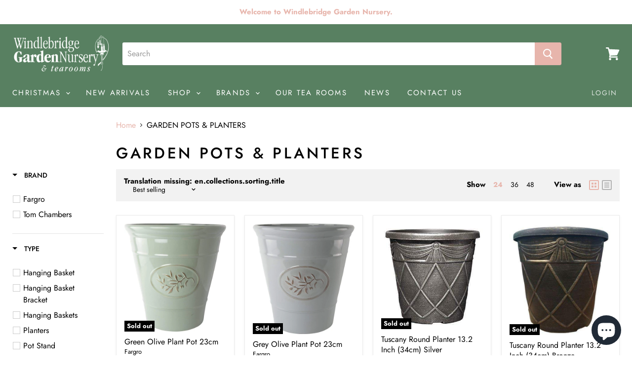

--- FILE ---
content_type: text/html; charset=utf-8
request_url: https://www.windlebridgegardennursery.co.uk/collections/garden-pots-planters
body_size: 43517
content:
<!doctype html>
<html class="no-js no-touch" lang="en">
  <head>
    <meta name="google-site-verification" content="6WIcf6BySak9JkT2VKOocC32QIz_fjTZ3YzEMXaEhJc" />
    <meta charset="utf-8">
    <meta http-equiv="x-ua-compatible" content="IE=edge">
	
    <!-- Google Tag Manager -->
    <script>(function(w,d,s,l,i){w[l]=w[l]||[];w[l].push({'gtm.start':
    new Date().getTime(),event:'gtm.js'});var f=d.getElementsByTagName(s)[0],
    j=d.createElement(s),dl=l!='dataLayer'?'&l='+l:'';j.async=true;j.src=
    ' https://www.googletagmanager.com/gtm.js?id='+i+dl;f.parentNode.insertBefore(j,f);
    })(window,document,'script','dataLayer','GTM-MQ7WTM3');</script>
    <!-- End Google Tag Manager -->
    
    <link rel="preconnect" href="https://cdn.shopify.com">
    <link rel="preconnect" href="https://fonts.shopifycdn.com">
    <link rel="preconnect" href="https://v.shopify.com">
    <link rel="preconnect" href="https://cdn.shopifycloud.com">

    <title>GARDEN POTS &amp; PLANTERS — Windlebridge Garden Nursery </title>

    

    
  <link rel="shortcut icon" href="//www.windlebridgegardennursery.co.uk/cdn/shop/files/noun_Flower_2433564_32x32.png?v=1738691561" type="image/png">


    
      <link rel="canonical" href="https://www.windlebridgegardennursery.co.uk/collections/garden-pots-planters" />
    

    <meta name="viewport" content="width=device-width">

    
    















<meta property="og:site_name" content="Windlebridge Garden Nursery ">
<meta property="og:url" content="https://www.windlebridgegardennursery.co.uk/collections/garden-pots-planters">
<meta property="og:title" content="GARDEN POTS &amp; PLANTERS">
<meta property="og:type" content="website">
<meta property="og:description" content="Located in Guisborough, Windlebridge Garden Nursery &amp; Tearooms is a family run Garden centre that stocks all of your garden essentials and gifts. We also offer national next day shipping on 95% of our Items. With a wide variety of Outdoor plants, House plants and accessories readily available in stock. ">




    
    
    

    
    
    <meta
      property="og:image"
      content="https://www.windlebridgegardennursery.co.uk/cdn/shop/files/logo-01_1204x630.png?v=1738691565"
    />
    <meta
      property="og:image:secure_url"
      content="https://www.windlebridgegardennursery.co.uk/cdn/shop/files/logo-01_1204x630.png?v=1738691565"
    />
    <meta property="og:image:width" content="1204" />
    <meta property="og:image:height" content="630" />
    
    
    <meta property="og:image:alt" content="Social media image" />
  
















<meta name="twitter:title" content="GARDEN POTS &amp; PLANTERS">
<meta name="twitter:description" content="Located in Guisborough, Windlebridge Garden Nursery &amp; Tearooms is a family run Garden centre that stocks all of your garden essentials and gifts. We also offer national next day shipping on 95% of our Items. With a wide variety of Outdoor plants, House plants and accessories readily available in stock. ">


    
    
    
      
      
      <meta name="twitter:card" content="summary_large_image">
    
    
    <meta
      property="twitter:image"
      content="https://www.windlebridgegardennursery.co.uk/cdn/shop/files/logo-01_1200x600_crop_center.png?v=1738691565"
    />
    <meta property="twitter:image:width" content="1200" />
    <meta property="twitter:image:height" content="600" />
    
    
    <meta property="twitter:image:alt" content="Social media image" />
  



    <link rel="preload" href="//www.windlebridgegardennursery.co.uk/cdn/fonts/jost/jost_n4.d47a1b6347ce4a4c9f437608011273009d91f2b7.woff2" as="font" crossorigin="anonymous">
    <link rel="preload" as="style" href="//www.windlebridgegardennursery.co.uk/cdn/shop/t/6/assets/theme.css?v=70833199023276435691759261346">

    <script>window.performance && window.performance.mark && window.performance.mark('shopify.content_for_header.start');</script><meta name="google-site-verification" content="6WIcf6BySak9JkT2VKOocC32QIz_fjTZ3YzEMXaEhJc">
<meta id="shopify-digital-wallet" name="shopify-digital-wallet" content="/51083837623/digital_wallets/dialog">
<meta name="shopify-checkout-api-token" content="6cc67d2c223fae0db616a980eba98061">
<meta id="in-context-paypal-metadata" data-shop-id="51083837623" data-venmo-supported="false" data-environment="production" data-locale="en_US" data-paypal-v4="true" data-currency="GBP">
<link rel="alternate" type="application/atom+xml" title="Feed" href="/collections/garden-pots-planters.atom" />
<link rel="next" href="/collections/garden-pots-planters?page=2">
<link rel="alternate" type="application/json+oembed" href="https://www.windlebridgegardennursery.co.uk/collections/garden-pots-planters.oembed">
<script async="async" src="/checkouts/internal/preloads.js?locale=en-GB"></script>
<link rel="preconnect" href="https://shop.app" crossorigin="anonymous">
<script async="async" src="https://shop.app/checkouts/internal/preloads.js?locale=en-GB&shop_id=51083837623" crossorigin="anonymous"></script>
<script id="apple-pay-shop-capabilities" type="application/json">{"shopId":51083837623,"countryCode":"GB","currencyCode":"GBP","merchantCapabilities":["supports3DS"],"merchantId":"gid:\/\/shopify\/Shop\/51083837623","merchantName":"Windlebridge Garden Nursery ","requiredBillingContactFields":["postalAddress","email"],"requiredShippingContactFields":["postalAddress","email"],"shippingType":"shipping","supportedNetworks":["visa","maestro","masterCard","amex","discover","elo"],"total":{"type":"pending","label":"Windlebridge Garden Nursery ","amount":"1.00"},"shopifyPaymentsEnabled":true,"supportsSubscriptions":true}</script>
<script id="shopify-features" type="application/json">{"accessToken":"6cc67d2c223fae0db616a980eba98061","betas":["rich-media-storefront-analytics"],"domain":"www.windlebridgegardennursery.co.uk","predictiveSearch":true,"shopId":51083837623,"locale":"en"}</script>
<script>var Shopify = Shopify || {};
Shopify.shop = "windlebridge-garden-nursery.myshopify.com";
Shopify.locale = "en";
Shopify.currency = {"active":"GBP","rate":"1.0"};
Shopify.country = "GB";
Shopify.theme = {"name":"Belle Digital Filter Fix","id":118205087927,"schema_name":"Empire","schema_version":"5.7.1","theme_store_id":null,"role":"main"};
Shopify.theme.handle = "null";
Shopify.theme.style = {"id":null,"handle":null};
Shopify.cdnHost = "www.windlebridgegardennursery.co.uk/cdn";
Shopify.routes = Shopify.routes || {};
Shopify.routes.root = "/";</script>
<script type="module">!function(o){(o.Shopify=o.Shopify||{}).modules=!0}(window);</script>
<script>!function(o){function n(){var o=[];function n(){o.push(Array.prototype.slice.apply(arguments))}return n.q=o,n}var t=o.Shopify=o.Shopify||{};t.loadFeatures=n(),t.autoloadFeatures=n()}(window);</script>
<script>
  window.ShopifyPay = window.ShopifyPay || {};
  window.ShopifyPay.apiHost = "shop.app\/pay";
  window.ShopifyPay.redirectState = null;
</script>
<script id="shop-js-analytics" type="application/json">{"pageType":"collection"}</script>
<script defer="defer" async type="module" src="//www.windlebridgegardennursery.co.uk/cdn/shopifycloud/shop-js/modules/v2/client.init-shop-cart-sync_IZsNAliE.en.esm.js"></script>
<script defer="defer" async type="module" src="//www.windlebridgegardennursery.co.uk/cdn/shopifycloud/shop-js/modules/v2/chunk.common_0OUaOowp.esm.js"></script>
<script type="module">
  await import("//www.windlebridgegardennursery.co.uk/cdn/shopifycloud/shop-js/modules/v2/client.init-shop-cart-sync_IZsNAliE.en.esm.js");
await import("//www.windlebridgegardennursery.co.uk/cdn/shopifycloud/shop-js/modules/v2/chunk.common_0OUaOowp.esm.js");

  window.Shopify.SignInWithShop?.initShopCartSync?.({"fedCMEnabled":true,"windoidEnabled":true});

</script>
<script>
  window.Shopify = window.Shopify || {};
  if (!window.Shopify.featureAssets) window.Shopify.featureAssets = {};
  window.Shopify.featureAssets['shop-js'] = {"shop-cart-sync":["modules/v2/client.shop-cart-sync_DLOhI_0X.en.esm.js","modules/v2/chunk.common_0OUaOowp.esm.js"],"init-fed-cm":["modules/v2/client.init-fed-cm_C6YtU0w6.en.esm.js","modules/v2/chunk.common_0OUaOowp.esm.js"],"shop-button":["modules/v2/client.shop-button_BCMx7GTG.en.esm.js","modules/v2/chunk.common_0OUaOowp.esm.js"],"shop-cash-offers":["modules/v2/client.shop-cash-offers_BT26qb5j.en.esm.js","modules/v2/chunk.common_0OUaOowp.esm.js","modules/v2/chunk.modal_CGo_dVj3.esm.js"],"init-windoid":["modules/v2/client.init-windoid_B9PkRMql.en.esm.js","modules/v2/chunk.common_0OUaOowp.esm.js"],"init-shop-email-lookup-coordinator":["modules/v2/client.init-shop-email-lookup-coordinator_DZkqjsbU.en.esm.js","modules/v2/chunk.common_0OUaOowp.esm.js"],"shop-toast-manager":["modules/v2/client.shop-toast-manager_Di2EnuM7.en.esm.js","modules/v2/chunk.common_0OUaOowp.esm.js"],"shop-login-button":["modules/v2/client.shop-login-button_BtqW_SIO.en.esm.js","modules/v2/chunk.common_0OUaOowp.esm.js","modules/v2/chunk.modal_CGo_dVj3.esm.js"],"avatar":["modules/v2/client.avatar_BTnouDA3.en.esm.js"],"pay-button":["modules/v2/client.pay-button_CWa-C9R1.en.esm.js","modules/v2/chunk.common_0OUaOowp.esm.js"],"init-shop-cart-sync":["modules/v2/client.init-shop-cart-sync_IZsNAliE.en.esm.js","modules/v2/chunk.common_0OUaOowp.esm.js"],"init-customer-accounts":["modules/v2/client.init-customer-accounts_DenGwJTU.en.esm.js","modules/v2/client.shop-login-button_BtqW_SIO.en.esm.js","modules/v2/chunk.common_0OUaOowp.esm.js","modules/v2/chunk.modal_CGo_dVj3.esm.js"],"init-shop-for-new-customer-accounts":["modules/v2/client.init-shop-for-new-customer-accounts_JdHXxpS9.en.esm.js","modules/v2/client.shop-login-button_BtqW_SIO.en.esm.js","modules/v2/chunk.common_0OUaOowp.esm.js","modules/v2/chunk.modal_CGo_dVj3.esm.js"],"init-customer-accounts-sign-up":["modules/v2/client.init-customer-accounts-sign-up_D6__K_p8.en.esm.js","modules/v2/client.shop-login-button_BtqW_SIO.en.esm.js","modules/v2/chunk.common_0OUaOowp.esm.js","modules/v2/chunk.modal_CGo_dVj3.esm.js"],"checkout-modal":["modules/v2/client.checkout-modal_C_ZQDY6s.en.esm.js","modules/v2/chunk.common_0OUaOowp.esm.js","modules/v2/chunk.modal_CGo_dVj3.esm.js"],"shop-follow-button":["modules/v2/client.shop-follow-button_XetIsj8l.en.esm.js","modules/v2/chunk.common_0OUaOowp.esm.js","modules/v2/chunk.modal_CGo_dVj3.esm.js"],"lead-capture":["modules/v2/client.lead-capture_DvA72MRN.en.esm.js","modules/v2/chunk.common_0OUaOowp.esm.js","modules/v2/chunk.modal_CGo_dVj3.esm.js"],"shop-login":["modules/v2/client.shop-login_ClXNxyh6.en.esm.js","modules/v2/chunk.common_0OUaOowp.esm.js","modules/v2/chunk.modal_CGo_dVj3.esm.js"],"payment-terms":["modules/v2/client.payment-terms_CNlwjfZz.en.esm.js","modules/v2/chunk.common_0OUaOowp.esm.js","modules/v2/chunk.modal_CGo_dVj3.esm.js"]};
</script>
<script>(function() {
  var isLoaded = false;
  function asyncLoad() {
    if (isLoaded) return;
    isLoaded = true;
    var urls = ["https:\/\/static.klaviyo.com\/onsite\/js\/klaviyo.js?company_id=RcwUsM\u0026shop=windlebridge-garden-nursery.myshopify.com","https:\/\/static.klaviyo.com\/onsite\/js\/klaviyo.js?company_id=RcwUsM\u0026shop=windlebridge-garden-nursery.myshopify.com","https:\/\/cdn.shopify.com\/s\/files\/1\/0510\/8383\/7623\/t\/6\/assets\/booster_eu_cookie_51083837623.js?v=1610560550\u0026shop=windlebridge-garden-nursery.myshopify.com","\/\/swymv3free-01.azureedge.net\/code\/swym-shopify.js?shop=windlebridge-garden-nursery.myshopify.com"];
    for (var i = 0; i < urls.length; i++) {
      var s = document.createElement('script');
      s.type = 'text/javascript';
      s.async = true;
      s.src = urls[i];
      var x = document.getElementsByTagName('script')[0];
      x.parentNode.insertBefore(s, x);
    }
  };
  if(window.attachEvent) {
    window.attachEvent('onload', asyncLoad);
  } else {
    window.addEventListener('load', asyncLoad, false);
  }
})();</script>
<script id="__st">var __st={"a":51083837623,"offset":0,"reqid":"253cfb77-3fcf-424b-bef9-c37b0cbaa6fe-1768546054","pageurl":"www.windlebridgegardennursery.co.uk\/collections\/garden-pots-planters","u":"7a5cc1ed2043","p":"collection","rtyp":"collection","rid":242464424119};</script>
<script>window.ShopifyPaypalV4VisibilityTracking = true;</script>
<script id="captcha-bootstrap">!function(){'use strict';const t='contact',e='account',n='new_comment',o=[[t,t],['blogs',n],['comments',n],[t,'customer']],c=[[e,'customer_login'],[e,'guest_login'],[e,'recover_customer_password'],[e,'create_customer']],r=t=>t.map((([t,e])=>`form[action*='/${t}']:not([data-nocaptcha='true']) input[name='form_type'][value='${e}']`)).join(','),a=t=>()=>t?[...document.querySelectorAll(t)].map((t=>t.form)):[];function s(){const t=[...o],e=r(t);return a(e)}const i='password',u='form_key',d=['recaptcha-v3-token','g-recaptcha-response','h-captcha-response',i],f=()=>{try{return window.sessionStorage}catch{return}},m='__shopify_v',_=t=>t.elements[u];function p(t,e,n=!1){try{const o=window.sessionStorage,c=JSON.parse(o.getItem(e)),{data:r}=function(t){const{data:e,action:n}=t;return t[m]||n?{data:e,action:n}:{data:t,action:n}}(c);for(const[e,n]of Object.entries(r))t.elements[e]&&(t.elements[e].value=n);n&&o.removeItem(e)}catch(o){console.error('form repopulation failed',{error:o})}}const l='form_type',E='cptcha';function T(t){t.dataset[E]=!0}const w=window,h=w.document,L='Shopify',v='ce_forms',y='captcha';let A=!1;((t,e)=>{const n=(g='f06e6c50-85a8-45c8-87d0-21a2b65856fe',I='https://cdn.shopify.com/shopifycloud/storefront-forms-hcaptcha/ce_storefront_forms_captcha_hcaptcha.v1.5.2.iife.js',D={infoText:'Protected by hCaptcha',privacyText:'Privacy',termsText:'Terms'},(t,e,n)=>{const o=w[L][v],c=o.bindForm;if(c)return c(t,g,e,D).then(n);var r;o.q.push([[t,g,e,D],n]),r=I,A||(h.body.append(Object.assign(h.createElement('script'),{id:'captcha-provider',async:!0,src:r})),A=!0)});var g,I,D;w[L]=w[L]||{},w[L][v]=w[L][v]||{},w[L][v].q=[],w[L][y]=w[L][y]||{},w[L][y].protect=function(t,e){n(t,void 0,e),T(t)},Object.freeze(w[L][y]),function(t,e,n,w,h,L){const[v,y,A,g]=function(t,e,n){const i=e?o:[],u=t?c:[],d=[...i,...u],f=r(d),m=r(i),_=r(d.filter((([t,e])=>n.includes(e))));return[a(f),a(m),a(_),s()]}(w,h,L),I=t=>{const e=t.target;return e instanceof HTMLFormElement?e:e&&e.form},D=t=>v().includes(t);t.addEventListener('submit',(t=>{const e=I(t);if(!e)return;const n=D(e)&&!e.dataset.hcaptchaBound&&!e.dataset.recaptchaBound,o=_(e),c=g().includes(e)&&(!o||!o.value);(n||c)&&t.preventDefault(),c&&!n&&(function(t){try{if(!f())return;!function(t){const e=f();if(!e)return;const n=_(t);if(!n)return;const o=n.value;o&&e.removeItem(o)}(t);const e=Array.from(Array(32),(()=>Math.random().toString(36)[2])).join('');!function(t,e){_(t)||t.append(Object.assign(document.createElement('input'),{type:'hidden',name:u})),t.elements[u].value=e}(t,e),function(t,e){const n=f();if(!n)return;const o=[...t.querySelectorAll(`input[type='${i}']`)].map((({name:t})=>t)),c=[...d,...o],r={};for(const[a,s]of new FormData(t).entries())c.includes(a)||(r[a]=s);n.setItem(e,JSON.stringify({[m]:1,action:t.action,data:r}))}(t,e)}catch(e){console.error('failed to persist form',e)}}(e),e.submit())}));const S=(t,e)=>{t&&!t.dataset[E]&&(n(t,e.some((e=>e===t))),T(t))};for(const o of['focusin','change'])t.addEventListener(o,(t=>{const e=I(t);D(e)&&S(e,y())}));const B=e.get('form_key'),M=e.get(l),P=B&&M;t.addEventListener('DOMContentLoaded',(()=>{const t=y();if(P)for(const e of t)e.elements[l].value===M&&p(e,B);[...new Set([...A(),...v().filter((t=>'true'===t.dataset.shopifyCaptcha))])].forEach((e=>S(e,t)))}))}(h,new URLSearchParams(w.location.search),n,t,e,['guest_login'])})(!0,!0)}();</script>
<script integrity="sha256-4kQ18oKyAcykRKYeNunJcIwy7WH5gtpwJnB7kiuLZ1E=" data-source-attribution="shopify.loadfeatures" defer="defer" src="//www.windlebridgegardennursery.co.uk/cdn/shopifycloud/storefront/assets/storefront/load_feature-a0a9edcb.js" crossorigin="anonymous"></script>
<script crossorigin="anonymous" defer="defer" src="//www.windlebridgegardennursery.co.uk/cdn/shopifycloud/storefront/assets/shopify_pay/storefront-65b4c6d7.js?v=20250812"></script>
<script data-source-attribution="shopify.dynamic_checkout.dynamic.init">var Shopify=Shopify||{};Shopify.PaymentButton=Shopify.PaymentButton||{isStorefrontPortableWallets:!0,init:function(){window.Shopify.PaymentButton.init=function(){};var t=document.createElement("script");t.src="https://www.windlebridgegardennursery.co.uk/cdn/shopifycloud/portable-wallets/latest/portable-wallets.en.js",t.type="module",document.head.appendChild(t)}};
</script>
<script data-source-attribution="shopify.dynamic_checkout.buyer_consent">
  function portableWalletsHideBuyerConsent(e){var t=document.getElementById("shopify-buyer-consent"),n=document.getElementById("shopify-subscription-policy-button");t&&n&&(t.classList.add("hidden"),t.setAttribute("aria-hidden","true"),n.removeEventListener("click",e))}function portableWalletsShowBuyerConsent(e){var t=document.getElementById("shopify-buyer-consent"),n=document.getElementById("shopify-subscription-policy-button");t&&n&&(t.classList.remove("hidden"),t.removeAttribute("aria-hidden"),n.addEventListener("click",e))}window.Shopify?.PaymentButton&&(window.Shopify.PaymentButton.hideBuyerConsent=portableWalletsHideBuyerConsent,window.Shopify.PaymentButton.showBuyerConsent=portableWalletsShowBuyerConsent);
</script>
<script data-source-attribution="shopify.dynamic_checkout.cart.bootstrap">document.addEventListener("DOMContentLoaded",(function(){function t(){return document.querySelector("shopify-accelerated-checkout-cart, shopify-accelerated-checkout")}if(t())Shopify.PaymentButton.init();else{new MutationObserver((function(e,n){t()&&(Shopify.PaymentButton.init(),n.disconnect())})).observe(document.body,{childList:!0,subtree:!0})}}));
</script>
<link id="shopify-accelerated-checkout-styles" rel="stylesheet" media="screen" href="https://www.windlebridgegardennursery.co.uk/cdn/shopifycloud/portable-wallets/latest/accelerated-checkout-backwards-compat.css" crossorigin="anonymous">
<style id="shopify-accelerated-checkout-cart">
        #shopify-buyer-consent {
  margin-top: 1em;
  display: inline-block;
  width: 100%;
}

#shopify-buyer-consent.hidden {
  display: none;
}

#shopify-subscription-policy-button {
  background: none;
  border: none;
  padding: 0;
  text-decoration: underline;
  font-size: inherit;
  cursor: pointer;
}

#shopify-subscription-policy-button::before {
  box-shadow: none;
}

      </style>

<script>window.performance && window.performance.mark && window.performance.mark('shopify.content_for_header.end');</script>

    <link href="//www.windlebridgegardennursery.co.uk/cdn/shop/t/6/assets/theme.css?v=70833199023276435691759261346" rel="stylesheet" type="text/css" media="all" />

    
    <script>
      window.Theme = window.Theme || {};
      window.Theme.routes = {
        "root_url": "/",
        "account_url": "/account",
        "account_login_url": "https://www.windlebridgegardennursery.co.uk/customer_authentication/redirect?locale=en&region_country=GB",
        "account_logout_url": "/account/logout",
        "account_register_url": "https://shopify.com/51083837623/account?locale=en",
        "account_addresses_url": "/account/addresses",
        "collections_url": "/collections",
        "all_products_collection_url": "/collections/all",
        "search_url": "/search",
        "cart_url": "/cart",
        "cart_add_url": "/cart/add",
        "cart_change_url": "/cart/change",
        "cart_clear_url": "/cart/clear",
        "product_recommendations_url": "/recommendations/products",
      };
    </script>
    

  


















<!--begin-boost-pfs-filter-css-->
  <link href="//www.windlebridgegardennursery.co.uk/cdn/shop/t/6/assets/boost-pfs-init.css?v=55175217724620687601610560571" rel="stylesheet" type="text/css" media="all" />
  <link rel="preload stylesheet" href="//www.windlebridgegardennursery.co.uk/cdn/shop/t/6/assets/boost-pfs-general.css?v=125606154244907157681610560571" as="style"><link href="//www.windlebridgegardennursery.co.uk/cdn/shop/t/6/assets/boost-pfs-custom.css?v=129364506492003243161610561158" rel="stylesheet" type="text/css" media="all" />
<style data-id="boost-pfs-style" type="text/css">
      .boost-pfs-filter-option-title-text {font-weight: 500;}

     .boost-pfs-filter-tree-v .boost-pfs-filter-option-title-text:before {}
      .boost-pfs-filter-tree-v .boost-pfs-filter-option.boost-pfs-filter-option-collapsed .boost-pfs-filter-option-title-text:before {}
      .boost-pfs-filter-tree-h .boost-pfs-filter-option-title-heading:before {
        border-right-color: ;
        border-bottom-color: ;
      }

      .boost-pfs-filter-option-content .boost-pfs-filter-option-item-list .boost-pfs-filter-option-item button,
      .boost-pfs-filter-option-content .boost-pfs-filter-option-item-list .boost-pfs-filter-option-item .boost-pfs-filter-button,
      .boost-pfs-filter-option-range-amount input,
      .boost-pfs-filter-tree-v .boost-pfs-filter-refine-by .boost-pfs-filter-refine-by-items .refine-by-item,
      .boost-pfs-filter-refine-by-wrapper-v .boost-pfs-filter-refine-by .boost-pfs-filter-refine-by-items .refine-by-item,
      .boost-pfs-filter-refine-by .boost-pfs-filter-option-title,
      .boost-pfs-filter-refine-by .boost-pfs-filter-refine-by-items .refine-by-item>a,
      .boost-pfs-filter-refine-by>span,
      .boost-pfs-filter-clear,
      .boost-pfs-filter-clear-all{}

      .boost-pfs-filter-option-multi-level-collections .boost-pfs-filter-option-multi-level-list .boost-pfs-filter-option-item .boost-pfs-filter-button-arrow .boost-pfs-arrow:before,
      .boost-pfs-filter-option-multi-level-tag .boost-pfs-filter-option-multi-level-list .boost-pfs-filter-option-item .boost-pfs-filter-button-arrow .boost-pfs-arrow:before {}

      .boost-pfs-filter-refine-by .boost-pfs-filter-refine-by-items .refine-by-item .boost-pfs-filter-clear:before,
      .boost-pfs-filter-refine-by .boost-pfs-filter-refine-by-items .refine-by-item .boost-pfs-filter-clear:after {
        background: ;
      }

      .boost-pfs-filter-tree-mobile-button button,
      .boost-pfs-filter-top-sorting-mobile button {background: rgba(231,181,172,1) !important;}
      .boost-pfs-filter-top-sorting-mobile button>span:after {}
    </style><style data-id="boost-pfs-otp-style" type="text/css">
      .boost-pfs-quickview-btn {background: rgba(255,255,255,1) !important;color: rgba(61,66,70,1) !important;border-color: rgba(255,255,255,1) !important;}
      .boost-pfs-quickview-btn svg {
        fill: rgba(61,66,70,1) !important;
      }
      .boost-pfs-quickview-btn:hover {background: rgba(61,66,70,1) !important;color: rgba(255,255,255,1) !important;border-color: rgba(61,66,70,1) !important;}
      .boost-pfs-quickview-btn:hover svg {
        fill: rgba(255,255,255,1) !important;
      }
      .boost-pfs-addtocart-btn {background: rgba(0,0,0,1) !important;color: rgba(255,255,255,1) !important;border-color: rgba(0,0,0,1) !important;}
      .boost-pfs-addtocart-btn svg {
        fill: rgba(255,255,255,1) !important;
      }
      .boost-pfs-addtocart-btn:hover {background: rgba(61,66,70,1) !important;color: rgba(255,255,255,1) !important;border-color: rgba(61,66,70,1) !important;}
      .boost-pfs-addtocart-btn:hover svg {
        fill: rgba(255,255,255,1) !important;
      }
    </style>
<!--end-boost-pfs-filter-css-->

<meta name="google-site-verification" content="StQJnIGsZci9R0QzMBO9Vod8BPVbMPeGdEVSuRQOb-4" />
<script src="https://cdn.shopify.com/extensions/7bc9bb47-adfa-4267-963e-cadee5096caf/inbox-1252/assets/inbox-chat-loader.js" type="text/javascript" defer="defer"></script>
<script src="https://cdn.shopify.com/extensions/8d2c31d3-a828-4daf-820f-80b7f8e01c39/nova-eu-cookie-bar-gdpr-4/assets/nova-cookie-app-embed.js" type="text/javascript" defer="defer"></script>
<link href="https://cdn.shopify.com/extensions/8d2c31d3-a828-4daf-820f-80b7f8e01c39/nova-eu-cookie-bar-gdpr-4/assets/nova-cookie.css" rel="stylesheet" type="text/css" media="all">
<link href="https://monorail-edge.shopifysvc.com" rel="dns-prefetch">
<script>(function(){if ("sendBeacon" in navigator && "performance" in window) {try {var session_token_from_headers = performance.getEntriesByType('navigation')[0].serverTiming.find(x => x.name == '_s').description;} catch {var session_token_from_headers = undefined;}var session_cookie_matches = document.cookie.match(/_shopify_s=([^;]*)/);var session_token_from_cookie = session_cookie_matches && session_cookie_matches.length === 2 ? session_cookie_matches[1] : "";var session_token = session_token_from_headers || session_token_from_cookie || "";function handle_abandonment_event(e) {var entries = performance.getEntries().filter(function(entry) {return /monorail-edge.shopifysvc.com/.test(entry.name);});if (!window.abandonment_tracked && entries.length === 0) {window.abandonment_tracked = true;var currentMs = Date.now();var navigation_start = performance.timing.navigationStart;var payload = {shop_id: 51083837623,url: window.location.href,navigation_start,duration: currentMs - navigation_start,session_token,page_type: "collection"};window.navigator.sendBeacon("https://monorail-edge.shopifysvc.com/v1/produce", JSON.stringify({schema_id: "online_store_buyer_site_abandonment/1.1",payload: payload,metadata: {event_created_at_ms: currentMs,event_sent_at_ms: currentMs}}));}}window.addEventListener('pagehide', handle_abandonment_event);}}());</script>
<script id="web-pixels-manager-setup">(function e(e,d,r,n,o){if(void 0===o&&(o={}),!Boolean(null===(a=null===(i=window.Shopify)||void 0===i?void 0:i.analytics)||void 0===a?void 0:a.replayQueue)){var i,a;window.Shopify=window.Shopify||{};var t=window.Shopify;t.analytics=t.analytics||{};var s=t.analytics;s.replayQueue=[],s.publish=function(e,d,r){return s.replayQueue.push([e,d,r]),!0};try{self.performance.mark("wpm:start")}catch(e){}var l=function(){var e={modern:/Edge?\/(1{2}[4-9]|1[2-9]\d|[2-9]\d{2}|\d{4,})\.\d+(\.\d+|)|Firefox\/(1{2}[4-9]|1[2-9]\d|[2-9]\d{2}|\d{4,})\.\d+(\.\d+|)|Chrom(ium|e)\/(9{2}|\d{3,})\.\d+(\.\d+|)|(Maci|X1{2}).+ Version\/(15\.\d+|(1[6-9]|[2-9]\d|\d{3,})\.\d+)([,.]\d+|)( \(\w+\)|)( Mobile\/\w+|) Safari\/|Chrome.+OPR\/(9{2}|\d{3,})\.\d+\.\d+|(CPU[ +]OS|iPhone[ +]OS|CPU[ +]iPhone|CPU IPhone OS|CPU iPad OS)[ +]+(15[._]\d+|(1[6-9]|[2-9]\d|\d{3,})[._]\d+)([._]\d+|)|Android:?[ /-](13[3-9]|1[4-9]\d|[2-9]\d{2}|\d{4,})(\.\d+|)(\.\d+|)|Android.+Firefox\/(13[5-9]|1[4-9]\d|[2-9]\d{2}|\d{4,})\.\d+(\.\d+|)|Android.+Chrom(ium|e)\/(13[3-9]|1[4-9]\d|[2-9]\d{2}|\d{4,})\.\d+(\.\d+|)|SamsungBrowser\/([2-9]\d|\d{3,})\.\d+/,legacy:/Edge?\/(1[6-9]|[2-9]\d|\d{3,})\.\d+(\.\d+|)|Firefox\/(5[4-9]|[6-9]\d|\d{3,})\.\d+(\.\d+|)|Chrom(ium|e)\/(5[1-9]|[6-9]\d|\d{3,})\.\d+(\.\d+|)([\d.]+$|.*Safari\/(?![\d.]+ Edge\/[\d.]+$))|(Maci|X1{2}).+ Version\/(10\.\d+|(1[1-9]|[2-9]\d|\d{3,})\.\d+)([,.]\d+|)( \(\w+\)|)( Mobile\/\w+|) Safari\/|Chrome.+OPR\/(3[89]|[4-9]\d|\d{3,})\.\d+\.\d+|(CPU[ +]OS|iPhone[ +]OS|CPU[ +]iPhone|CPU IPhone OS|CPU iPad OS)[ +]+(10[._]\d+|(1[1-9]|[2-9]\d|\d{3,})[._]\d+)([._]\d+|)|Android:?[ /-](13[3-9]|1[4-9]\d|[2-9]\d{2}|\d{4,})(\.\d+|)(\.\d+|)|Mobile Safari.+OPR\/([89]\d|\d{3,})\.\d+\.\d+|Android.+Firefox\/(13[5-9]|1[4-9]\d|[2-9]\d{2}|\d{4,})\.\d+(\.\d+|)|Android.+Chrom(ium|e)\/(13[3-9]|1[4-9]\d|[2-9]\d{2}|\d{4,})\.\d+(\.\d+|)|Android.+(UC? ?Browser|UCWEB|U3)[ /]?(15\.([5-9]|\d{2,})|(1[6-9]|[2-9]\d|\d{3,})\.\d+)\.\d+|SamsungBrowser\/(5\.\d+|([6-9]|\d{2,})\.\d+)|Android.+MQ{2}Browser\/(14(\.(9|\d{2,})|)|(1[5-9]|[2-9]\d|\d{3,})(\.\d+|))(\.\d+|)|K[Aa][Ii]OS\/(3\.\d+|([4-9]|\d{2,})\.\d+)(\.\d+|)/},d=e.modern,r=e.legacy,n=navigator.userAgent;return n.match(d)?"modern":n.match(r)?"legacy":"unknown"}(),u="modern"===l?"modern":"legacy",c=(null!=n?n:{modern:"",legacy:""})[u],f=function(e){return[e.baseUrl,"/wpm","/b",e.hashVersion,"modern"===e.buildTarget?"m":"l",".js"].join("")}({baseUrl:d,hashVersion:r,buildTarget:u}),m=function(e){var d=e.version,r=e.bundleTarget,n=e.surface,o=e.pageUrl,i=e.monorailEndpoint;return{emit:function(e){var a=e.status,t=e.errorMsg,s=(new Date).getTime(),l=JSON.stringify({metadata:{event_sent_at_ms:s},events:[{schema_id:"web_pixels_manager_load/3.1",payload:{version:d,bundle_target:r,page_url:o,status:a,surface:n,error_msg:t},metadata:{event_created_at_ms:s}}]});if(!i)return console&&console.warn&&console.warn("[Web Pixels Manager] No Monorail endpoint provided, skipping logging."),!1;try{return self.navigator.sendBeacon.bind(self.navigator)(i,l)}catch(e){}var u=new XMLHttpRequest;try{return u.open("POST",i,!0),u.setRequestHeader("Content-Type","text/plain"),u.send(l),!0}catch(e){return console&&console.warn&&console.warn("[Web Pixels Manager] Got an unhandled error while logging to Monorail."),!1}}}}({version:r,bundleTarget:l,surface:e.surface,pageUrl:self.location.href,monorailEndpoint:e.monorailEndpoint});try{o.browserTarget=l,function(e){var d=e.src,r=e.async,n=void 0===r||r,o=e.onload,i=e.onerror,a=e.sri,t=e.scriptDataAttributes,s=void 0===t?{}:t,l=document.createElement("script"),u=document.querySelector("head"),c=document.querySelector("body");if(l.async=n,l.src=d,a&&(l.integrity=a,l.crossOrigin="anonymous"),s)for(var f in s)if(Object.prototype.hasOwnProperty.call(s,f))try{l.dataset[f]=s[f]}catch(e){}if(o&&l.addEventListener("load",o),i&&l.addEventListener("error",i),u)u.appendChild(l);else{if(!c)throw new Error("Did not find a head or body element to append the script");c.appendChild(l)}}({src:f,async:!0,onload:function(){if(!function(){var e,d;return Boolean(null===(d=null===(e=window.Shopify)||void 0===e?void 0:e.analytics)||void 0===d?void 0:d.initialized)}()){var d=window.webPixelsManager.init(e)||void 0;if(d){var r=window.Shopify.analytics;r.replayQueue.forEach((function(e){var r=e[0],n=e[1],o=e[2];d.publishCustomEvent(r,n,o)})),r.replayQueue=[],r.publish=d.publishCustomEvent,r.visitor=d.visitor,r.initialized=!0}}},onerror:function(){return m.emit({status:"failed",errorMsg:"".concat(f," has failed to load")})},sri:function(e){var d=/^sha384-[A-Za-z0-9+/=]+$/;return"string"==typeof e&&d.test(e)}(c)?c:"",scriptDataAttributes:o}),m.emit({status:"loading"})}catch(e){m.emit({status:"failed",errorMsg:(null==e?void 0:e.message)||"Unknown error"})}}})({shopId: 51083837623,storefrontBaseUrl: "https://www.windlebridgegardennursery.co.uk",extensionsBaseUrl: "https://extensions.shopifycdn.com/cdn/shopifycloud/web-pixels-manager",monorailEndpoint: "https://monorail-edge.shopifysvc.com/unstable/produce_batch",surface: "storefront-renderer",enabledBetaFlags: ["2dca8a86"],webPixelsConfigList: [{"id":"542081268","configuration":"{\"config\":\"{\\\"pixel_id\\\":\\\"GT-WVR4FFZ\\\",\\\"target_country\\\":\\\"GB\\\",\\\"gtag_events\\\":[{\\\"type\\\":\\\"purchase\\\",\\\"action_label\\\":\\\"MC-5XL83HJHZ9\\\"},{\\\"type\\\":\\\"page_view\\\",\\\"action_label\\\":\\\"MC-5XL83HJHZ9\\\"},{\\\"type\\\":\\\"view_item\\\",\\\"action_label\\\":\\\"MC-5XL83HJHZ9\\\"}],\\\"enable_monitoring_mode\\\":false}\"}","eventPayloadVersion":"v1","runtimeContext":"OPEN","scriptVersion":"b2a88bafab3e21179ed38636efcd8a93","type":"APP","apiClientId":1780363,"privacyPurposes":[],"dataSharingAdjustments":{"protectedCustomerApprovalScopes":["read_customer_address","read_customer_email","read_customer_name","read_customer_personal_data","read_customer_phone"]}},{"id":"135168244","configuration":"{\"pixel_id\":\"1002522526939119\",\"pixel_type\":\"facebook_pixel\",\"metaapp_system_user_token\":\"-\"}","eventPayloadVersion":"v1","runtimeContext":"OPEN","scriptVersion":"ca16bc87fe92b6042fbaa3acc2fbdaa6","type":"APP","apiClientId":2329312,"privacyPurposes":["ANALYTICS","MARKETING","SALE_OF_DATA"],"dataSharingAdjustments":{"protectedCustomerApprovalScopes":["read_customer_address","read_customer_email","read_customer_name","read_customer_personal_data","read_customer_phone"]}},{"id":"195035521","eventPayloadVersion":"v1","runtimeContext":"LAX","scriptVersion":"1","type":"CUSTOM","privacyPurposes":["ANALYTICS"],"name":"Google Analytics tag (migrated)"},{"id":"shopify-app-pixel","configuration":"{}","eventPayloadVersion":"v1","runtimeContext":"STRICT","scriptVersion":"0450","apiClientId":"shopify-pixel","type":"APP","privacyPurposes":["ANALYTICS","MARKETING"]},{"id":"shopify-custom-pixel","eventPayloadVersion":"v1","runtimeContext":"LAX","scriptVersion":"0450","apiClientId":"shopify-pixel","type":"CUSTOM","privacyPurposes":["ANALYTICS","MARKETING"]}],isMerchantRequest: false,initData: {"shop":{"name":"Windlebridge Garden Nursery ","paymentSettings":{"currencyCode":"GBP"},"myshopifyDomain":"windlebridge-garden-nursery.myshopify.com","countryCode":"GB","storefrontUrl":"https:\/\/www.windlebridgegardennursery.co.uk"},"customer":null,"cart":null,"checkout":null,"productVariants":[],"purchasingCompany":null},},"https://www.windlebridgegardennursery.co.uk/cdn","fcfee988w5aeb613cpc8e4bc33m6693e112",{"modern":"","legacy":""},{"shopId":"51083837623","storefrontBaseUrl":"https:\/\/www.windlebridgegardennursery.co.uk","extensionBaseUrl":"https:\/\/extensions.shopifycdn.com\/cdn\/shopifycloud\/web-pixels-manager","surface":"storefront-renderer","enabledBetaFlags":"[\"2dca8a86\"]","isMerchantRequest":"false","hashVersion":"fcfee988w5aeb613cpc8e4bc33m6693e112","publish":"custom","events":"[[\"page_viewed\",{}],[\"collection_viewed\",{\"collection\":{\"id\":\"242464424119\",\"title\":\"GARDEN POTS \u0026 PLANTERS\",\"productVariants\":[{\"price\":{\"amount\":9.99,\"currencyCode\":\"GBP\"},\"product\":{\"title\":\"Green Olive Plant Pot 30cm\",\"vendor\":\"Fargro\",\"id\":\"6216900083895\",\"untranslatedTitle\":\"Green Olive Plant Pot 30cm\",\"url\":\"\/products\/green-olive-plant-pot-30cm\",\"type\":\"Planters\"},\"id\":\"37996208357559\",\"image\":{\"src\":\"\/\/www.windlebridgegardennursery.co.uk\/cdn\/shop\/products\/planters-fargro-green-olive-plant-pot-30cm-23354200162487.jpg?v=1614360539\"},\"sku\":\"2002\",\"title\":\"Default Title\",\"untranslatedTitle\":\"Default Title\"},{\"price\":{\"amount\":19.99,\"currencyCode\":\"GBP\"},\"product\":{\"title\":\"Green Olive Plant Pot 40cm\",\"vendor\":\"Fargro\",\"id\":\"6216912994487\",\"untranslatedTitle\":\"Green Olive Plant Pot 40cm\",\"url\":\"\/products\/green-olive-plant-pot-40cm\",\"type\":\"Planters\"},\"id\":\"37996223299767\",\"image\":{\"src\":\"\/\/www.windlebridgegardennursery.co.uk\/cdn\/shop\/products\/planters-fargro-green-olive-plant-pot-40cm-30117552750775.jpg?v=1627333965\"},\"sku\":\"2003\",\"title\":\"Default Title\",\"untranslatedTitle\":\"Default Title\"},{\"price\":{\"amount\":9.99,\"currencyCode\":\"GBP\"},\"product\":{\"title\":\"Grey Olive Plant Pot 30cm\",\"vendor\":\"Fargro\",\"id\":\"6216915615927\",\"untranslatedTitle\":\"Grey Olive Plant Pot 30cm\",\"url\":\"\/products\/grey-olive-plant-pot-30cm\",\"type\":\"Planters\"},\"id\":\"37996225560759\",\"image\":{\"src\":\"\/\/www.windlebridgegardennursery.co.uk\/cdn\/shop\/products\/planters-fargro-grey-olive-plant-pot-30cm-30118500171959.jpg?v=1627339878\"},\"sku\":\"2004\",\"title\":\"Default Title\",\"untranslatedTitle\":\"Default Title\"},{\"price\":{\"amount\":19.99,\"currencyCode\":\"GBP\"},\"product\":{\"title\":\"Grey Olive Plant Pot 40cm\",\"vendor\":\"Fargro\",\"id\":\"6216921743543\",\"untranslatedTitle\":\"Grey Olive Plant Pot 40cm\",\"url\":\"\/products\/grey-olive-plant-pot-40cm\",\"type\":\"Planters\"},\"id\":\"37996234768567\",\"image\":{\"src\":\"\/\/www.windlebridgegardennursery.co.uk\/cdn\/shop\/products\/planters-fargro-grey-olive-plant-pot-40cm-27966431723703.jpg?v=1627330576\"},\"sku\":\"2005\",\"title\":\"Default Title\",\"untranslatedTitle\":\"Default Title\"},{\"price\":{\"amount\":4.99,\"currencyCode\":\"GBP\"},\"product\":{\"title\":\"Green Olive Plant Pot 23cm\",\"vendor\":\"Fargro\",\"id\":\"6882695282871\",\"untranslatedTitle\":\"Green Olive Plant Pot 23cm\",\"url\":\"\/products\/green-olive-plant-pot-23cm\",\"type\":\"Planters\"},\"id\":\"40298762502327\",\"image\":{\"src\":\"\/\/www.windlebridgegardennursery.co.uk\/cdn\/shop\/products\/green-olive-plant-pot-23cm-windlebridge-garden-nursery-planters-fargro-green-olive-plant-pot-23cm-30032966746295.jpg?v=1626709323\"},\"sku\":\"2045\",\"title\":\"Default Title\",\"untranslatedTitle\":\"Default Title\"},{\"price\":{\"amount\":4.99,\"currencyCode\":\"GBP\"},\"product\":{\"title\":\"Grey Olive Plant Pot 23cm\",\"vendor\":\"Fargro\",\"id\":\"6882690662583\",\"untranslatedTitle\":\"Grey Olive Plant Pot 23cm\",\"url\":\"\/products\/grey-olive-plant-pot-23cm\",\"type\":\"Planters\"},\"id\":\"40298745659575\",\"image\":{\"src\":\"\/\/www.windlebridgegardennursery.co.uk\/cdn\/shop\/products\/grey-olive-plant-pot-23cm-windlebridge-garden-nursery-planters-fargro-grey-olive-plant-pot-23cm-30032928276663.jpg?v=1626708848\"},\"sku\":\"2044\",\"title\":\"Default Title\",\"untranslatedTitle\":\"Default Title\"},{\"price\":{\"amount\":23.99,\"currencyCode\":\"GBP\"},\"product\":{\"title\":\"Tom Chambers Lattice Window Box With Coco Liner\",\"vendor\":\"Tom Chambers\",\"id\":\"6306435694775\",\"untranslatedTitle\":\"Tom Chambers Lattice Window Box With Coco Liner\",\"url\":\"\/products\/tom-chambers-lattice-window-box-with-coco-liner\",\"type\":\"Window Box\"},\"id\":\"38216144748727\",\"image\":{\"src\":\"\/\/www.windlebridgegardennursery.co.uk\/cdn\/shop\/products\/window-box-tom-chambers-tom-chambers-lattice-window-box-with-coco-liner-23715988832439.jpg?v=1614373827\"},\"sku\":\"2544\",\"title\":\"Small\",\"untranslatedTitle\":\"Small\"},{\"price\":{\"amount\":2.99,\"currencyCode\":\"GBP\"},\"product\":{\"title\":\"Plastic Linden Hanging Basket 28cm\",\"vendor\":\"Fargro\",\"id\":\"6217258172599\",\"untranslatedTitle\":\"Plastic Linden Hanging Basket 28cm\",\"url\":\"\/products\/plastic-linden-hanging-basket-28cm\",\"type\":\"Hanging Baskets\"},\"id\":\"37996740772023\",\"image\":{\"src\":\"\/\/www.windlebridgegardennursery.co.uk\/cdn\/shop\/products\/hanging-baskets-fargro-plastic-linden-hanging-basket-28cm-23355283636407.jpg?v=1614331741\"},\"sku\":\"2011\",\"title\":\"Default Title\",\"untranslatedTitle\":\"Default Title\"},{\"price\":{\"amount\":12.99,\"currencyCode\":\"GBP\"},\"product\":{\"title\":\"Tom Chambers Lattice Hanging Basket With Coco Liner\",\"vendor\":\"Tom Chambers\",\"id\":\"6306427142327\",\"untranslatedTitle\":\"Tom Chambers Lattice Hanging Basket With Coco Liner\",\"url\":\"\/products\/tom-chambers-lattice-hanging-basket-with-coco-liner\",\"type\":\"Hanging Basket\"},\"id\":\"38216113651895\",\"image\":{\"src\":\"\/\/www.windlebridgegardennursery.co.uk\/cdn\/shop\/products\/hanging-basket-tom-chambers-tom-chambers-lattice-hanging-basket-with-coco-liner-23715932995767.png?v=1614373792\"},\"sku\":\"2541\",\"title\":\"Small\",\"untranslatedTitle\":\"Small\"},{\"price\":{\"amount\":16.99,\"currencyCode\":\"GBP\"},\"product\":{\"title\":\"Tom Chambers 33cm Urn Basket\",\"vendor\":\"Tom Chambers\",\"id\":\"6306399289527\",\"untranslatedTitle\":\"Tom Chambers 33cm Urn Basket\",\"url\":\"\/products\/tom-chambers-33cm-urn-basket\",\"type\":\"Urn Basket\"},\"id\":\"38215984185527\",\"image\":{\"src\":\"\/\/www.windlebridgegardennursery.co.uk\/cdn\/shop\/products\/urn-basket-tom-chambers-tom-chambers-33cm-urn-basket-23715771252919.jpg?v=1614372181\"},\"sku\":\"2537\",\"title\":\"Default Title\",\"untranslatedTitle\":\"Default Title\"},{\"price\":{\"amount\":4.99,\"currencyCode\":\"GBP\"},\"product\":{\"title\":\"Tuscany Round Planter 13.2 Inch (34cm) Silver\",\"vendor\":\"Fargro\",\"id\":\"6543890415799\",\"untranslatedTitle\":\"Tuscany Round Planter 13.2 Inch (34cm) Silver\",\"url\":\"\/products\/tuscany-round-planter-13-2-inch-34cm-silver\",\"type\":\"Planters\"},\"id\":\"39264738934967\",\"image\":{\"src\":\"\/\/www.windlebridgegardennursery.co.uk\/cdn\/shop\/products\/planters-fargro-tuscany-round-planter-13-2-inch-34cm-silver-27960593776823.jpg?v=1614326156\"},\"sku\":\"2024\",\"title\":\"Default Title\",\"untranslatedTitle\":\"Default Title\"},{\"price\":{\"amount\":6.99,\"currencyCode\":\"GBP\"},\"product\":{\"title\":\"Medley 18 inch Round Planter Black Bronze\",\"vendor\":\"Fargro\",\"id\":\"6543844737207\",\"untranslatedTitle\":\"Medley 18 inch Round Planter Black Bronze\",\"url\":\"\/products\/medley-18-inch-round-planter-black-bronze\",\"type\":\"Planters\"},\"id\":\"39264661831863\",\"image\":{\"src\":\"\/\/www.windlebridgegardennursery.co.uk\/cdn\/shop\/products\/planters-fargro-medley-18-inch-round-planter-black-bronze-27960343134391.jpg?v=1614324991\"},\"sku\":\"2015\",\"title\":\"Default Title\",\"untranslatedTitle\":\"Default Title\"},{\"price\":{\"amount\":14.99,\"currencyCode\":\"GBP\"},\"product\":{\"title\":\"Tom Chambers 35cm Twisted Hanging Basket Bracket\",\"vendor\":\"Tom Chambers\",\"id\":\"6306450964663\",\"untranslatedTitle\":\"Tom Chambers 35cm Twisted Hanging Basket Bracket\",\"url\":\"\/products\/tom-chambers-35cm-twisted-hanging-basket-bracket\",\"type\":\"Hanging Basket Bracket\"},\"id\":\"38216219230391\",\"image\":{\"src\":\"\/\/www.windlebridgegardennursery.co.uk\/cdn\/shop\/products\/hanging-basket-bracket-tom-chambers-tom-chambers-35cm-twisted-hanging-basket-bracket-23716131111095.png?v=1614372430\"},\"sku\":\"2549\",\"title\":\"Default Title\",\"untranslatedTitle\":\"Default Title\"},{\"price\":{\"amount\":5.99,\"currencyCode\":\"GBP\"},\"product\":{\"title\":\"Medley 20 Inch (50cm) Window Box Silver\",\"vendor\":\"Fargro\",\"id\":\"6543866691767\",\"untranslatedTitle\":\"Medley 20 Inch (50cm) Window Box Silver\",\"url\":\"\/products\/medley-20-inch-50cm-window-box-silver\",\"type\":\"Window Box\"},\"id\":\"39264708427959\",\"image\":{\"src\":\"\/\/www.windlebridgegardennursery.co.uk\/cdn\/shop\/products\/window-box-fargro-medley-20-inch-50cm-window-box-silver-27960476926135.jpg?v=1614325553\"},\"sku\":\"2022\",\"title\":\"Default Title\",\"untranslatedTitle\":\"Default Title\"},{\"price\":{\"amount\":5.99,\"currencyCode\":\"GBP\"},\"product\":{\"title\":\"Medley 20 Inch (50cm) Window Copper\",\"vendor\":\"Fargro\",\"id\":\"6543862792375\",\"untranslatedTitle\":\"Medley 20 Inch (50cm) Window Copper\",\"url\":\"\/products\/medley-20-inch-50cm-window-copper\",\"type\":\"Window Box\"},\"id\":\"39264702824631\",\"image\":{\"src\":\"\/\/www.windlebridgegardennursery.co.uk\/cdn\/shop\/products\/window-box-fargro-medley-20-inch-50cm-window-copper-27960455168183.jpg?v=1614325434\"},\"sku\":\"5060060495197\",\"title\":\"Default Title\",\"untranslatedTitle\":\"Default Title\"},{\"price\":{\"amount\":5.99,\"currencyCode\":\"GBP\"},\"product\":{\"title\":\"Medley 20 Inch (50cm) Window Box Bronze\",\"vendor\":\"Fargro\",\"id\":\"6543856664759\",\"untranslatedTitle\":\"Medley 20 Inch (50cm) Window Box Bronze\",\"url\":\"\/products\/medley-20-inch-50cm-window-box-bronze\",\"type\":\"Window Box\"},\"id\":\"39264690634935\",\"image\":{\"src\":\"\/\/www.windlebridgegardennursery.co.uk\/cdn\/shop\/products\/window-box-fargro-medley-20-inch-50cm-window-box-bronze-27960421810359.jpg?v=1614325466\"},\"sku\":\"2020\",\"title\":\"Default Title\",\"untranslatedTitle\":\"Default Title\"},{\"price\":{\"amount\":4.99,\"currencyCode\":\"GBP\"},\"product\":{\"title\":\"Medley 14.5inch Round Planter Black Bronze\",\"vendor\":\"Fargro\",\"id\":\"6543779889335\",\"untranslatedTitle\":\"Medley 14.5inch Round Planter Black Bronze\",\"url\":\"\/products\/medley-14-5inch-round-planter-black-bronze\",\"type\":\"Planters\"},\"id\":\"39264553631927\",\"image\":{\"src\":\"\/\/www.windlebridgegardennursery.co.uk\/cdn\/shop\/products\/planters-fargro-medley-14-5inch-round-planter-black-bronze-30169780027575.jpg?v=1628014908\"},\"sku\":\"2012\",\"title\":\"Default Title\",\"untranslatedTitle\":\"Default Title\"},{\"price\":{\"amount\":34.99,\"currencyCode\":\"GBP\"},\"product\":{\"title\":\"Tom Chambers Hidcote Planter\",\"vendor\":\"Tom Chambers\",\"id\":\"6535899873463\",\"untranslatedTitle\":\"Tom Chambers Hidcote Planter\",\"url\":\"\/products\/tom-chambers-hidcote-planter\",\"type\":\"Wooden Planter\"},\"id\":\"39247292760247\",\"image\":{\"src\":\"\/\/www.windlebridgegardennursery.co.uk\/cdn\/shop\/products\/wooden-planter-tom-chambers-tom-chambers-hidcote-planter-27931508015287.jpg?v=1614373618\"},\"sku\":\"2561\",\"title\":\"Default Title\",\"untranslatedTitle\":\"Default Title\"},{\"price\":{\"amount\":18.99,\"currencyCode\":\"GBP\"},\"product\":{\"title\":\"Tom Chambers Lattice Hay Rack With Coco Liner\",\"vendor\":\"Tom Chambers\",\"id\":\"6306443624631\",\"untranslatedTitle\":\"Tom Chambers Lattice Hay Rack With Coco Liner\",\"url\":\"\/products\/tom-chambers-lattice-hay-rack-with-coco-liner\",\"type\":\"Wall Basket\"},\"id\":\"38216182431927\",\"image\":{\"src\":\"\/\/www.windlebridgegardennursery.co.uk\/cdn\/shop\/products\/wall-basket-tom-chambers-tom-chambers-lattice-hay-rack-with-coco-liner-23716032610487.jpg?v=1614373916\"},\"sku\":\"2547\",\"title\":\"Small\",\"untranslatedTitle\":\"Small\"},{\"price\":{\"amount\":4.99,\"currencyCode\":\"GBP\"},\"product\":{\"title\":\"Tuscany Round Planter 13.2 Inch (34cm) Bronze\",\"vendor\":\"Fargro\",\"id\":\"6543875866807\",\"untranslatedTitle\":\"Tuscany Round Planter 13.2 Inch (34cm) Bronze\",\"url\":\"\/products\/tuscany-round-planter-13-2-inch-34cm-bronze\",\"type\":\"Planters\"},\"id\":\"39264720158903\",\"image\":{\"src\":\"\/\/www.windlebridgegardennursery.co.uk\/cdn\/shop\/products\/planters-fargro-tuscany-round-planter-13-2-inch-34cm-bronze-27960548393143.jpg?v=1627137768\"},\"sku\":\"2023\",\"title\":\"Default Title\",\"untranslatedTitle\":\"Default Title\"},{\"price\":{\"amount\":4.99,\"currencyCode\":\"GBP\"},\"product\":{\"title\":\"Medley 14.5inch Round Planter Silver\",\"vendor\":\"Fargro\",\"id\":\"6543817998519\",\"untranslatedTitle\":\"Medley 14.5inch Round Planter Silver\",\"url\":\"\/products\/medley-14-5inch-round-planter-silver\",\"type\":\"Planters\"},\"id\":\"39264618479799\",\"image\":{\"src\":\"\/\/www.windlebridgegardennursery.co.uk\/cdn\/shop\/products\/planters-fargro-medley-14-5inch-round-planter-silver-27960254234807.jpg?v=1614324593\"},\"sku\":\"2014\",\"title\":\"Default Title\",\"untranslatedTitle\":\"Default Title\"},{\"price\":{\"amount\":36.99,\"currencyCode\":\"GBP\"},\"product\":{\"title\":\"Tom Chambers Harlow Trough Planter\",\"vendor\":\"Tom Chambers\",\"id\":\"6535907377335\",\"untranslatedTitle\":\"Tom Chambers Harlow Trough Planter\",\"url\":\"\/products\/tom-chambers-harlow-trough-planter\",\"type\":\"Wooden Planter\"},\"id\":\"39247308259511\",\"image\":{\"src\":\"\/\/www.windlebridgegardennursery.co.uk\/cdn\/shop\/products\/wooden-planter-tom-chambers-tom-chambers-harlow-trough-planter-27931555954871.jpg?v=1614373320\"},\"sku\":\"2562\",\"title\":\"Default Title\",\"untranslatedTitle\":\"Default Title\"},{\"price\":{\"amount\":4.99,\"currencyCode\":\"GBP\"},\"product\":{\"title\":\"Plastic Cask Planter 25cm\",\"vendor\":\"Fargro\",\"id\":\"6216995340471\",\"untranslatedTitle\":\"Plastic Cask Planter 25cm\",\"url\":\"\/products\/plastic-cask-planter-25cm\",\"type\":\"Planters\"},\"id\":\"37996341592247\",\"image\":{\"src\":\"\/\/www.windlebridgegardennursery.co.uk\/cdn\/shop\/products\/planters-fargro-plastic-cask-planter-25cm-23354560970935.jpg?v=1614331555\"},\"sku\":\"2009\",\"title\":\"Default Title\",\"untranslatedTitle\":\"Default Title\"},{\"price\":{\"amount\":4.99,\"currencyCode\":\"GBP\"},\"product\":{\"title\":\"Medley 14.5inch Round Planter Copper\",\"vendor\":\"Fargro\",\"id\":\"6543798337719\",\"untranslatedTitle\":\"Medley 14.5inch Round Planter Copper\",\"url\":\"\/products\/medley-14-5inch-round-planter-copper\",\"type\":\"Planters\"},\"id\":\"39264589873335\",\"image\":{\"src\":\"\/\/www.windlebridgegardennursery.co.uk\/cdn\/shop\/products\/planters-fargro-medley-14-5inch-round-planter-copper-27960214159543.jpg?v=1614324471\"},\"sku\":\"2013\",\"title\":\"Default Title\",\"untranslatedTitle\":\"Default Title\"}]}}]]"});</script><script>
  window.ShopifyAnalytics = window.ShopifyAnalytics || {};
  window.ShopifyAnalytics.meta = window.ShopifyAnalytics.meta || {};
  window.ShopifyAnalytics.meta.currency = 'GBP';
  var meta = {"products":[{"id":6216900083895,"gid":"gid:\/\/shopify\/Product\/6216900083895","vendor":"Fargro","type":"Planters","handle":"green-olive-plant-pot-30cm","variants":[{"id":37996208357559,"price":999,"name":"Green Olive Plant Pot 30cm","public_title":null,"sku":"2002"}],"remote":false},{"id":6216912994487,"gid":"gid:\/\/shopify\/Product\/6216912994487","vendor":"Fargro","type":"Planters","handle":"green-olive-plant-pot-40cm","variants":[{"id":37996223299767,"price":1999,"name":"Green Olive Plant Pot 40cm","public_title":null,"sku":"2003"}],"remote":false},{"id":6216915615927,"gid":"gid:\/\/shopify\/Product\/6216915615927","vendor":"Fargro","type":"Planters","handle":"grey-olive-plant-pot-30cm","variants":[{"id":37996225560759,"price":999,"name":"Grey Olive Plant Pot 30cm","public_title":null,"sku":"2004"}],"remote":false},{"id":6216921743543,"gid":"gid:\/\/shopify\/Product\/6216921743543","vendor":"Fargro","type":"Planters","handle":"grey-olive-plant-pot-40cm","variants":[{"id":37996234768567,"price":1999,"name":"Grey Olive Plant Pot 40cm","public_title":null,"sku":"2005"}],"remote":false},{"id":6882695282871,"gid":"gid:\/\/shopify\/Product\/6882695282871","vendor":"Fargro","type":"Planters","handle":"green-olive-plant-pot-23cm","variants":[{"id":40298762502327,"price":499,"name":"Green Olive Plant Pot 23cm","public_title":null,"sku":"2045"}],"remote":false},{"id":6882690662583,"gid":"gid:\/\/shopify\/Product\/6882690662583","vendor":"Fargro","type":"Planters","handle":"grey-olive-plant-pot-23cm","variants":[{"id":40298745659575,"price":499,"name":"Grey Olive Plant Pot 23cm","public_title":null,"sku":"2044"}],"remote":false},{"id":6306435694775,"gid":"gid:\/\/shopify\/Product\/6306435694775","vendor":"Tom Chambers","type":"Window Box","handle":"tom-chambers-lattice-window-box-with-coco-liner","variants":[{"id":38216144748727,"price":2399,"name":"Tom Chambers Lattice Window Box With Coco Liner - Small","public_title":"Small","sku":"2544"},{"id":38216144781495,"price":2699,"name":"Tom Chambers Lattice Window Box With Coco Liner - Medium","public_title":"Medium","sku":"2545"},{"id":38216144847031,"price":2999,"name":"Tom Chambers Lattice Window Box With Coco Liner - Large","public_title":"Large","sku":"2546"}],"remote":false},{"id":6217258172599,"gid":"gid:\/\/shopify\/Product\/6217258172599","vendor":"Fargro","type":"Hanging Baskets","handle":"plastic-linden-hanging-basket-28cm","variants":[{"id":37996740772023,"price":299,"name":"Plastic Linden Hanging Basket 28cm","public_title":null,"sku":"2011"}],"remote":false},{"id":6306427142327,"gid":"gid:\/\/shopify\/Product\/6306427142327","vendor":"Tom Chambers","type":"Hanging Basket","handle":"tom-chambers-lattice-hanging-basket-with-coco-liner","variants":[{"id":38216113651895,"price":1299,"name":"Tom Chambers Lattice Hanging Basket With Coco Liner - Small","public_title":"Small","sku":"2541"},{"id":38216113684663,"price":1599,"name":"Tom Chambers Lattice Hanging Basket With Coco Liner - Medium","public_title":"Medium","sku":"2542"},{"id":38216113717431,"price":1899,"name":"Tom Chambers Lattice Hanging Basket With Coco Liner - Large","public_title":"Large","sku":"2543"}],"remote":false},{"id":6306399289527,"gid":"gid:\/\/shopify\/Product\/6306399289527","vendor":"Tom Chambers","type":"Urn Basket","handle":"tom-chambers-33cm-urn-basket","variants":[{"id":38215984185527,"price":1699,"name":"Tom Chambers 33cm Urn Basket","public_title":null,"sku":"2537"}],"remote":false},{"id":6543890415799,"gid":"gid:\/\/shopify\/Product\/6543890415799","vendor":"Fargro","type":"Planters","handle":"tuscany-round-planter-13-2-inch-34cm-silver","variants":[{"id":39264738934967,"price":499,"name":"Tuscany Round Planter 13.2 Inch (34cm) Silver","public_title":null,"sku":"2024"}],"remote":false},{"id":6543844737207,"gid":"gid:\/\/shopify\/Product\/6543844737207","vendor":"Fargro","type":"Planters","handle":"medley-18-inch-round-planter-black-bronze","variants":[{"id":39264661831863,"price":699,"name":"Medley 18 inch Round Planter Black Bronze","public_title":null,"sku":"2015"}],"remote":false},{"id":6306450964663,"gid":"gid:\/\/shopify\/Product\/6306450964663","vendor":"Tom Chambers","type":"Hanging Basket Bracket","handle":"tom-chambers-35cm-twisted-hanging-basket-bracket","variants":[{"id":38216219230391,"price":1499,"name":"Tom Chambers 35cm Twisted Hanging Basket Bracket","public_title":null,"sku":"2549"}],"remote":false},{"id":6543866691767,"gid":"gid:\/\/shopify\/Product\/6543866691767","vendor":"Fargro","type":"Window Box","handle":"medley-20-inch-50cm-window-box-silver","variants":[{"id":39264708427959,"price":599,"name":"Medley 20 Inch (50cm) Window Box Silver","public_title":null,"sku":"2022"}],"remote":false},{"id":6543862792375,"gid":"gid:\/\/shopify\/Product\/6543862792375","vendor":"Fargro","type":"Window Box","handle":"medley-20-inch-50cm-window-copper","variants":[{"id":39264702824631,"price":599,"name":"Medley 20 Inch (50cm) Window Copper","public_title":null,"sku":"5060060495197"}],"remote":false},{"id":6543856664759,"gid":"gid:\/\/shopify\/Product\/6543856664759","vendor":"Fargro","type":"Window Box","handle":"medley-20-inch-50cm-window-box-bronze","variants":[{"id":39264690634935,"price":599,"name":"Medley 20 Inch (50cm) Window Box Bronze","public_title":null,"sku":"2020"}],"remote":false},{"id":6543779889335,"gid":"gid:\/\/shopify\/Product\/6543779889335","vendor":"Fargro","type":"Planters","handle":"medley-14-5inch-round-planter-black-bronze","variants":[{"id":39264553631927,"price":499,"name":"Medley 14.5inch Round Planter Black Bronze","public_title":null,"sku":"2012"}],"remote":false},{"id":6535899873463,"gid":"gid:\/\/shopify\/Product\/6535899873463","vendor":"Tom Chambers","type":"Wooden Planter","handle":"tom-chambers-hidcote-planter","variants":[{"id":39247292760247,"price":3499,"name":"Tom Chambers Hidcote Planter","public_title":null,"sku":"2561"}],"remote":false},{"id":6306443624631,"gid":"gid:\/\/shopify\/Product\/6306443624631","vendor":"Tom Chambers","type":"Wall Basket","handle":"tom-chambers-lattice-hay-rack-with-coco-liner","variants":[{"id":38216182431927,"price":1899,"name":"Tom Chambers Lattice Hay Rack With Coco Liner - Small","public_title":"Small","sku":"2547"},{"id":38216182464695,"price":2399,"name":"Tom Chambers Lattice Hay Rack With Coco Liner - Large","public_title":"Large","sku":"2548"}],"remote":false},{"id":6543875866807,"gid":"gid:\/\/shopify\/Product\/6543875866807","vendor":"Fargro","type":"Planters","handle":"tuscany-round-planter-13-2-inch-34cm-bronze","variants":[{"id":39264720158903,"price":499,"name":"Tuscany Round Planter 13.2 Inch (34cm) Bronze","public_title":null,"sku":"2023"}],"remote":false},{"id":6543817998519,"gid":"gid:\/\/shopify\/Product\/6543817998519","vendor":"Fargro","type":"Planters","handle":"medley-14-5inch-round-planter-silver","variants":[{"id":39264618479799,"price":499,"name":"Medley 14.5inch Round Planter Silver","public_title":null,"sku":"2014"}],"remote":false},{"id":6535907377335,"gid":"gid:\/\/shopify\/Product\/6535907377335","vendor":"Tom Chambers","type":"Wooden Planter","handle":"tom-chambers-harlow-trough-planter","variants":[{"id":39247308259511,"price":3699,"name":"Tom Chambers Harlow Trough Planter","public_title":null,"sku":"2562"}],"remote":false},{"id":6216995340471,"gid":"gid:\/\/shopify\/Product\/6216995340471","vendor":"Fargro","type":"Planters","handle":"plastic-cask-planter-25cm","variants":[{"id":37996341592247,"price":499,"name":"Plastic Cask Planter 25cm","public_title":null,"sku":"2009"}],"remote":false},{"id":6543798337719,"gid":"gid:\/\/shopify\/Product\/6543798337719","vendor":"Fargro","type":"Planters","handle":"medley-14-5inch-round-planter-copper","variants":[{"id":39264589873335,"price":499,"name":"Medley 14.5inch Round Planter Copper","public_title":null,"sku":"2013"}],"remote":false}],"page":{"pageType":"collection","resourceType":"collection","resourceId":242464424119,"requestId":"253cfb77-3fcf-424b-bef9-c37b0cbaa6fe-1768546054"}};
  for (var attr in meta) {
    window.ShopifyAnalytics.meta[attr] = meta[attr];
  }
</script>
<script class="analytics">
  (function () {
    var customDocumentWrite = function(content) {
      var jquery = null;

      if (window.jQuery) {
        jquery = window.jQuery;
      } else if (window.Checkout && window.Checkout.$) {
        jquery = window.Checkout.$;
      }

      if (jquery) {
        jquery('body').append(content);
      }
    };

    var hasLoggedConversion = function(token) {
      if (token) {
        return document.cookie.indexOf('loggedConversion=' + token) !== -1;
      }
      return false;
    }

    var setCookieIfConversion = function(token) {
      if (token) {
        var twoMonthsFromNow = new Date(Date.now());
        twoMonthsFromNow.setMonth(twoMonthsFromNow.getMonth() + 2);

        document.cookie = 'loggedConversion=' + token + '; expires=' + twoMonthsFromNow;
      }
    }

    var trekkie = window.ShopifyAnalytics.lib = window.trekkie = window.trekkie || [];
    if (trekkie.integrations) {
      return;
    }
    trekkie.methods = [
      'identify',
      'page',
      'ready',
      'track',
      'trackForm',
      'trackLink'
    ];
    trekkie.factory = function(method) {
      return function() {
        var args = Array.prototype.slice.call(arguments);
        args.unshift(method);
        trekkie.push(args);
        return trekkie;
      };
    };
    for (var i = 0; i < trekkie.methods.length; i++) {
      var key = trekkie.methods[i];
      trekkie[key] = trekkie.factory(key);
    }
    trekkie.load = function(config) {
      trekkie.config = config || {};
      trekkie.config.initialDocumentCookie = document.cookie;
      var first = document.getElementsByTagName('script')[0];
      var script = document.createElement('script');
      script.type = 'text/javascript';
      script.onerror = function(e) {
        var scriptFallback = document.createElement('script');
        scriptFallback.type = 'text/javascript';
        scriptFallback.onerror = function(error) {
                var Monorail = {
      produce: function produce(monorailDomain, schemaId, payload) {
        var currentMs = new Date().getTime();
        var event = {
          schema_id: schemaId,
          payload: payload,
          metadata: {
            event_created_at_ms: currentMs,
            event_sent_at_ms: currentMs
          }
        };
        return Monorail.sendRequest("https://" + monorailDomain + "/v1/produce", JSON.stringify(event));
      },
      sendRequest: function sendRequest(endpointUrl, payload) {
        // Try the sendBeacon API
        if (window && window.navigator && typeof window.navigator.sendBeacon === 'function' && typeof window.Blob === 'function' && !Monorail.isIos12()) {
          var blobData = new window.Blob([payload], {
            type: 'text/plain'
          });

          if (window.navigator.sendBeacon(endpointUrl, blobData)) {
            return true;
          } // sendBeacon was not successful

        } // XHR beacon

        var xhr = new XMLHttpRequest();

        try {
          xhr.open('POST', endpointUrl);
          xhr.setRequestHeader('Content-Type', 'text/plain');
          xhr.send(payload);
        } catch (e) {
          console.log(e);
        }

        return false;
      },
      isIos12: function isIos12() {
        return window.navigator.userAgent.lastIndexOf('iPhone; CPU iPhone OS 12_') !== -1 || window.navigator.userAgent.lastIndexOf('iPad; CPU OS 12_') !== -1;
      }
    };
    Monorail.produce('monorail-edge.shopifysvc.com',
      'trekkie_storefront_load_errors/1.1',
      {shop_id: 51083837623,
      theme_id: 118205087927,
      app_name: "storefront",
      context_url: window.location.href,
      source_url: "//www.windlebridgegardennursery.co.uk/cdn/s/trekkie.storefront.cd680fe47e6c39ca5d5df5f0a32d569bc48c0f27.min.js"});

        };
        scriptFallback.async = true;
        scriptFallback.src = '//www.windlebridgegardennursery.co.uk/cdn/s/trekkie.storefront.cd680fe47e6c39ca5d5df5f0a32d569bc48c0f27.min.js';
        first.parentNode.insertBefore(scriptFallback, first);
      };
      script.async = true;
      script.src = '//www.windlebridgegardennursery.co.uk/cdn/s/trekkie.storefront.cd680fe47e6c39ca5d5df5f0a32d569bc48c0f27.min.js';
      first.parentNode.insertBefore(script, first);
    };
    trekkie.load(
      {"Trekkie":{"appName":"storefront","development":false,"defaultAttributes":{"shopId":51083837623,"isMerchantRequest":null,"themeId":118205087927,"themeCityHash":"11211591625802396209","contentLanguage":"en","currency":"GBP","eventMetadataId":"23f04863-729e-4d00-bb58-6255bbf13bfa"},"isServerSideCookieWritingEnabled":true,"monorailRegion":"shop_domain","enabledBetaFlags":["65f19447"]},"Session Attribution":{},"S2S":{"facebookCapiEnabled":true,"source":"trekkie-storefront-renderer","apiClientId":580111}}
    );

    var loaded = false;
    trekkie.ready(function() {
      if (loaded) return;
      loaded = true;

      window.ShopifyAnalytics.lib = window.trekkie;

      var originalDocumentWrite = document.write;
      document.write = customDocumentWrite;
      try { window.ShopifyAnalytics.merchantGoogleAnalytics.call(this); } catch(error) {};
      document.write = originalDocumentWrite;

      window.ShopifyAnalytics.lib.page(null,{"pageType":"collection","resourceType":"collection","resourceId":242464424119,"requestId":"253cfb77-3fcf-424b-bef9-c37b0cbaa6fe-1768546054","shopifyEmitted":true});

      var match = window.location.pathname.match(/checkouts\/(.+)\/(thank_you|post_purchase)/)
      var token = match? match[1]: undefined;
      if (!hasLoggedConversion(token)) {
        setCookieIfConversion(token);
        window.ShopifyAnalytics.lib.track("Viewed Product Category",{"currency":"GBP","category":"Collection: garden-pots-planters","collectionName":"garden-pots-planters","collectionId":242464424119,"nonInteraction":true},undefined,undefined,{"shopifyEmitted":true});
      }
    });


        var eventsListenerScript = document.createElement('script');
        eventsListenerScript.async = true;
        eventsListenerScript.src = "//www.windlebridgegardennursery.co.uk/cdn/shopifycloud/storefront/assets/shop_events_listener-3da45d37.js";
        document.getElementsByTagName('head')[0].appendChild(eventsListenerScript);

})();</script>
  <script>
  if (!window.ga || (window.ga && typeof window.ga !== 'function')) {
    window.ga = function ga() {
      (window.ga.q = window.ga.q || []).push(arguments);
      if (window.Shopify && window.Shopify.analytics && typeof window.Shopify.analytics.publish === 'function') {
        window.Shopify.analytics.publish("ga_stub_called", {}, {sendTo: "google_osp_migration"});
      }
      console.error("Shopify's Google Analytics stub called with:", Array.from(arguments), "\nSee https://help.shopify.com/manual/promoting-marketing/pixels/pixel-migration#google for more information.");
    };
    if (window.Shopify && window.Shopify.analytics && typeof window.Shopify.analytics.publish === 'function') {
      window.Shopify.analytics.publish("ga_stub_initialized", {}, {sendTo: "google_osp_migration"});
    }
  }
</script>
<script
  defer
  src="https://www.windlebridgegardennursery.co.uk/cdn/shopifycloud/perf-kit/shopify-perf-kit-3.0.4.min.js"
  data-application="storefront-renderer"
  data-shop-id="51083837623"
  data-render-region="gcp-us-east1"
  data-page-type="collection"
  data-theme-instance-id="118205087927"
  data-theme-name="Empire"
  data-theme-version="5.7.1"
  data-monorail-region="shop_domain"
  data-resource-timing-sampling-rate="10"
  data-shs="true"
  data-shs-beacon="true"
  data-shs-export-with-fetch="true"
  data-shs-logs-sample-rate="1"
  data-shs-beacon-endpoint="https://www.windlebridgegardennursery.co.uk/api/collect"
></script>
</head>

  <body class="template-collection" data-instant-allow-query-string >
    
    <!-- Google Tag Manager (noscript) -->
	<noscript><iframe src=" https://www.googletagmanager.com/ns.html?id=GTM-MQ7WTM3"
	height="0" width="0" style="display:none;visibility:hidden"></iframe></noscript>
	<!-- End Google Tag Manager (noscript) -->	
    
    <script>
      document.documentElement.className=document.documentElement.className.replace(/\bno-js\b/,'js');
      if(window.Shopify&&window.Shopify.designMode)document.documentElement.className+=' in-theme-editor';
      if(('ontouchstart' in window)||window.DocumentTouch&&document instanceof DocumentTouch)document.documentElement.className=document.documentElement.className.replace(/\bno-touch\b/,'has-touch');
    </script>
    <a class="skip-to-main" href="#site-main">Skip to content</a>
    <div id="shopify-section-static-announcement" class="shopify-section site-announcement"><script
  type="application/json"
  data-section-id="static-announcement"
  data-section-type="static-announcement">
</script>









  
    <div
      class="
        announcement-bar
        
      "
      style="
        color: #e7b5ac;
        background: #ffffff;
      ">
      

      
        <div class="announcement-bar-text">
          Welcome to Windlebridge Garden Nursery.
        </div>
      

      <div class="announcement-bar-text-mobile">
        
          Welcome to Windlebridge Garden Nursery.
        
      </div>
    </div>
  


</div>
    <header
      class="site-header site-header-nav--open"
      role="banner"
      data-site-header
    >
      <div id="shopify-section-static-header" class="shopify-section site-header-wrapper"><script
  type="application/json"
  data-section-id="static-header"
  data-section-type="static-header"
  data-section-data>
  {
    "settings": {
      "sticky_header": true,
      "live_search": {
        "enable": true,
        "enable_images": true,
        "enable_content": true,
        "money_format": "£{{amount}}",
        "show_mobile_search_bar": true,
        "context": {
          "view_all_results": "View all results",
          "view_all_products": "View all products",
          "content_results": {
            "title": "Pages \u0026amp; Posts",
            "no_results": "No results."
          },
          "no_results_products": {
            "title": "No products for “*terms*”.",
            "title_in_category": "No products for “*terms*” in *category*.",
            "message": "Sorry, we couldn’t find any matches."
          }
        }
      }
    }
  }
</script>




<style data-shopify>
  .site-logo {
    max-width: 198px;
  }

  .site-logo-image {
    max-height: 100px;
  }
</style>

<div
  class="
    site-header-main
    
  "
  data-site-header-main
  data-site-header-sticky
  
    data-site-header-mobile-search-bar
  
>
  <button class="site-header-menu-toggle" data-menu-toggle>
    <div class="site-header-menu-toggle--button" tabindex="-1">
      <span class="toggle-icon--bar toggle-icon--bar-top"></span>
      <span class="toggle-icon--bar toggle-icon--bar-middle"></span>
      <span class="toggle-icon--bar toggle-icon--bar-bottom"></span>
      <span class="visually-hidden">Menu</span>
    </div>
  </button>

  

  <div
    class="
      site-header-main-content
      
    "
  >
    <div class="site-header-logo">
      <a
        class="site-logo"
        href="/">
        
          
          

          

  

  <img
    
      src="//www.windlebridgegardennursery.co.uk/cdn/shop/files/logo-01_493x198.png?v=1738691565"
    
    alt=""

    
      data-rimg
      srcset="//www.windlebridgegardennursery.co.uk/cdn/shop/files/logo-01_493x198.png?v=1738691565 1x, //www.windlebridgegardennursery.co.uk/cdn/shop/files/logo-01_986x396.png?v=1738691565 2x, //www.windlebridgegardennursery.co.uk/cdn/shop/files/logo-01_1479x594.png?v=1738691565 3x, //www.windlebridgegardennursery.co.uk/cdn/shop/files/logo-01_1972x792.png?v=1738691565 4x"
    

    class="site-logo-image"
    
    
  >




        
      </a>
    </div>

    





<div class="live-search" data-live-search><form
    class="
      live-search-form
      form-fields-inline
      
    "
    action="/search"
    method="get"
    role="search"
    aria-label="Product"
    data-live-search-form
  >
    <input type="hidden" name="type" value="article,page,product">
    <div class="form-field no-label"><input
        class="form-field-input live-search-form-field"
        type="text"
        name="q"
        aria-label="Search"
        placeholder="What are you looking for?"
        
        autocomplete="off"
        data-live-search-input>
      <button
        class="live-search-takeover-cancel"
        type="button"
        data-live-search-takeover-cancel>
        Cancel
      </button>

      <button
        class="live-search-button"
        type="submit"
        aria-label="Search"
        data-live-search-submit
      >
        <span class="search-icon search-icon--inactive">
          <svg
  aria-hidden="true"
  focusable="false"
  role="presentation"
  xmlns="http://www.w3.org/2000/svg"
  width="20"
  height="21"
  viewBox="0 0 20 21"
>
  <path fill="currentColor" fill-rule="evenodd" d="M12.514 14.906a8.264 8.264 0 0 1-4.322 1.21C3.668 16.116 0 12.513 0 8.07 0 3.626 3.668.023 8.192.023c4.525 0 8.193 3.603 8.193 8.047 0 2.033-.769 3.89-2.035 5.307l4.999 5.552-1.775 1.597-5.06-5.62zm-4.322-.843c3.37 0 6.102-2.684 6.102-5.993 0-3.31-2.732-5.994-6.102-5.994S2.09 4.76 2.09 8.07c0 3.31 2.732 5.993 6.102 5.993z"/>
</svg>
        </span>
        <span class="search-icon search-icon--active">
          <svg
  aria-hidden="true"
  focusable="false"
  role="presentation"
  width="26"
  height="26"
  viewBox="0 0 26 26"
  xmlns="http://www.w3.org/2000/svg"
>
  <g fill-rule="nonzero" fill="currentColor">
    <path d="M13 26C5.82 26 0 20.18 0 13S5.82 0 13 0s13 5.82 13 13-5.82 13-13 13zm0-3.852a9.148 9.148 0 1 0 0-18.296 9.148 9.148 0 0 0 0 18.296z" opacity=".29"/><path d="M13 26c7.18 0 13-5.82 13-13a1.926 1.926 0 0 0-3.852 0A9.148 9.148 0 0 1 13 22.148 1.926 1.926 0 0 0 13 26z"/>
  </g>
</svg>
        </span>
      </button>
    </div>

    <div class="search-flydown" data-live-search-flydown>
      <div class="search-flydown--placeholder" data-live-search-placeholder>
        <div class="search-flydown--product-items">
          
            <a class="search-flydown--product search-flydown--product" href="#">
              
                <div class="search-flydown--product-image">
                  <svg class="placeholder--image placeholder--content-image" xmlns="http://www.w3.org/2000/svg" viewBox="0 0 525.5 525.5"><path d="M324.5 212.7H203c-1.6 0-2.8 1.3-2.8 2.8V308c0 1.6 1.3 2.8 2.8 2.8h121.6c1.6 0 2.8-1.3 2.8-2.8v-92.5c0-1.6-1.3-2.8-2.9-2.8zm1.1 95.3c0 .6-.5 1.1-1.1 1.1H203c-.6 0-1.1-.5-1.1-1.1v-92.5c0-.6.5-1.1 1.1-1.1h121.6c.6 0 1.1.5 1.1 1.1V308z"/><path d="M210.4 299.5H240v.1s.1 0 .2-.1h75.2v-76.2h-105v76.2zm1.8-7.2l20-20c1.6-1.6 3.8-2.5 6.1-2.5s4.5.9 6.1 2.5l1.5 1.5 16.8 16.8c-12.9 3.3-20.7 6.3-22.8 7.2h-27.7v-5.5zm101.5-10.1c-20.1 1.7-36.7 4.8-49.1 7.9l-16.9-16.9 26.3-26.3c1.6-1.6 3.8-2.5 6.1-2.5s4.5.9 6.1 2.5l27.5 27.5v7.8zm-68.9 15.5c9.7-3.5 33.9-10.9 68.9-13.8v13.8h-68.9zm68.9-72.7v46.8l-26.2-26.2c-1.9-1.9-4.5-3-7.3-3s-5.4 1.1-7.3 3l-26.3 26.3-.9-.9c-1.9-1.9-4.5-3-7.3-3s-5.4 1.1-7.3 3l-18.8 18.8V225h101.4z"/><path d="M232.8 254c4.6 0 8.3-3.7 8.3-8.3s-3.7-8.3-8.3-8.3-8.3 3.7-8.3 8.3 3.7 8.3 8.3 8.3zm0-14.9c3.6 0 6.6 2.9 6.6 6.6s-2.9 6.6-6.6 6.6-6.6-2.9-6.6-6.6 3-6.6 6.6-6.6z"/></svg>
                </div>
              

              <div class="search-flydown--product-text">
                <span class="search-flydown--product-title placeholder--content-text"></span>
                <span class="search-flydown--product-price placeholder--content-text"></span>
              </div>
            </a>
          
            <a class="search-flydown--product search-flydown--product" href="#">
              
                <div class="search-flydown--product-image">
                  <svg class="placeholder--image placeholder--content-image" xmlns="http://www.w3.org/2000/svg" viewBox="0 0 525.5 525.5"><path d="M324.5 212.7H203c-1.6 0-2.8 1.3-2.8 2.8V308c0 1.6 1.3 2.8 2.8 2.8h121.6c1.6 0 2.8-1.3 2.8-2.8v-92.5c0-1.6-1.3-2.8-2.9-2.8zm1.1 95.3c0 .6-.5 1.1-1.1 1.1H203c-.6 0-1.1-.5-1.1-1.1v-92.5c0-.6.5-1.1 1.1-1.1h121.6c.6 0 1.1.5 1.1 1.1V308z"/><path d="M210.4 299.5H240v.1s.1 0 .2-.1h75.2v-76.2h-105v76.2zm1.8-7.2l20-20c1.6-1.6 3.8-2.5 6.1-2.5s4.5.9 6.1 2.5l1.5 1.5 16.8 16.8c-12.9 3.3-20.7 6.3-22.8 7.2h-27.7v-5.5zm101.5-10.1c-20.1 1.7-36.7 4.8-49.1 7.9l-16.9-16.9 26.3-26.3c1.6-1.6 3.8-2.5 6.1-2.5s4.5.9 6.1 2.5l27.5 27.5v7.8zm-68.9 15.5c9.7-3.5 33.9-10.9 68.9-13.8v13.8h-68.9zm68.9-72.7v46.8l-26.2-26.2c-1.9-1.9-4.5-3-7.3-3s-5.4 1.1-7.3 3l-26.3 26.3-.9-.9c-1.9-1.9-4.5-3-7.3-3s-5.4 1.1-7.3 3l-18.8 18.8V225h101.4z"/><path d="M232.8 254c4.6 0 8.3-3.7 8.3-8.3s-3.7-8.3-8.3-8.3-8.3 3.7-8.3 8.3 3.7 8.3 8.3 8.3zm0-14.9c3.6 0 6.6 2.9 6.6 6.6s-2.9 6.6-6.6 6.6-6.6-2.9-6.6-6.6 3-6.6 6.6-6.6z"/></svg>
                </div>
              

              <div class="search-flydown--product-text">
                <span class="search-flydown--product-title placeholder--content-text"></span>
                <span class="search-flydown--product-price placeholder--content-text"></span>
              </div>
            </a>
          
            <a class="search-flydown--product search-flydown--product" href="#">
              
                <div class="search-flydown--product-image">
                  <svg class="placeholder--image placeholder--content-image" xmlns="http://www.w3.org/2000/svg" viewBox="0 0 525.5 525.5"><path d="M324.5 212.7H203c-1.6 0-2.8 1.3-2.8 2.8V308c0 1.6 1.3 2.8 2.8 2.8h121.6c1.6 0 2.8-1.3 2.8-2.8v-92.5c0-1.6-1.3-2.8-2.9-2.8zm1.1 95.3c0 .6-.5 1.1-1.1 1.1H203c-.6 0-1.1-.5-1.1-1.1v-92.5c0-.6.5-1.1 1.1-1.1h121.6c.6 0 1.1.5 1.1 1.1V308z"/><path d="M210.4 299.5H240v.1s.1 0 .2-.1h75.2v-76.2h-105v76.2zm1.8-7.2l20-20c1.6-1.6 3.8-2.5 6.1-2.5s4.5.9 6.1 2.5l1.5 1.5 16.8 16.8c-12.9 3.3-20.7 6.3-22.8 7.2h-27.7v-5.5zm101.5-10.1c-20.1 1.7-36.7 4.8-49.1 7.9l-16.9-16.9 26.3-26.3c1.6-1.6 3.8-2.5 6.1-2.5s4.5.9 6.1 2.5l27.5 27.5v7.8zm-68.9 15.5c9.7-3.5 33.9-10.9 68.9-13.8v13.8h-68.9zm68.9-72.7v46.8l-26.2-26.2c-1.9-1.9-4.5-3-7.3-3s-5.4 1.1-7.3 3l-26.3 26.3-.9-.9c-1.9-1.9-4.5-3-7.3-3s-5.4 1.1-7.3 3l-18.8 18.8V225h101.4z"/><path d="M232.8 254c4.6 0 8.3-3.7 8.3-8.3s-3.7-8.3-8.3-8.3-8.3 3.7-8.3 8.3 3.7 8.3 8.3 8.3zm0-14.9c3.6 0 6.6 2.9 6.6 6.6s-2.9 6.6-6.6 6.6-6.6-2.9-6.6-6.6 3-6.6 6.6-6.6z"/></svg>
                </div>
              

              <div class="search-flydown--product-text">
                <span class="search-flydown--product-title placeholder--content-text"></span>
                <span class="search-flydown--product-price placeholder--content-text"></span>
              </div>
            </a>
          
        </div>
      </div>

      <div class="search-flydown--results search-flydown--results--content-enabled" data-live-search-results></div>

      
    </div>
  </form>
</div>


    
  </div>

  <div class="site-header-cart">
    <a class="site-header-cart--button" href="/cart">
      <span
        class="site-header-cart--count "
        data-header-cart-count="">
      </span>

      <svg
  aria-hidden="true"
  focusable="false"
  role="presentation"
  width="28"
  height="26"
  viewBox="0 10 28 26"
  xmlns="http://www.w3.org/2000/svg"
>
  <path fill="currentColor" fill-rule="evenodd" d="M26.15 14.488L6.977 13.59l-.666-2.661C6.159 10.37 5.704 10 5.127 10H1.213C.547 10 0 10.558 0 11.238c0 .68.547 1.238 1.213 1.238h2.974l3.337 13.249-.82 3.465c-.092.371 0 .774.212 1.053.243.31.576.465.94.465H22.72c.667 0 1.214-.558 1.214-1.239 0-.68-.547-1.238-1.214-1.238H9.434l.333-1.423 12.135-.589c.455-.03.85-.31 1.032-.712l4.247-9.286c.181-.34.151-.774-.06-1.144-.212-.34-.577-.589-.97-.589zM22.297 36c-1.256 0-2.275-1.04-2.275-2.321 0-1.282 1.019-2.322 2.275-2.322s2.275 1.04 2.275 2.322c0 1.281-1.02 2.321-2.275 2.321zM10.92 33.679C10.92 34.96 9.9 36 8.646 36 7.39 36 6.37 34.96 6.37 33.679c0-1.282 1.019-2.322 2.275-2.322s2.275 1.04 2.275 2.322z"/>
</svg>
      <span class="visually-hidden">View cart</span>
    </a>
  </div>
</div>

<div
  class="
    site-navigation-wrapper

    
      site-navigation--has-actions
    

    
  "
  data-site-navigation
  id="site-header-nav"
>
  <nav
    class="site-navigation"
    aria-label="Main"
  >
    




<ul
  class="navmenu navmenu-depth-1"
  data-navmenu
  aria-label="Main menu"
>
  
    
    

    
    
    
    
    
<li
      class="navmenu-item      navmenu-item-parent      navmenu-id-christmas      "
      
      data-navmenu-parent
      
    >
      <a
        class="navmenu-link navmenu-link-parent "
        href="/collections/christmas"
        
          aria-haspopup="true"
          aria-expanded="false"
        
      >
        CHRISTMAS
        
          <span
            class="navmenu-icon navmenu-icon-depth-1"
            data-navmenu-trigger
          >
            <svg
  aria-hidden="true"
  focusable="false"
  role="presentation"
  width="8"
  height="6"
  viewBox="0 0 8 6"
  fill="none"
  xmlns="http://www.w3.org/2000/svg"
>
<path class="icon-chevron-down-left" d="M4 4.5L7 1.5" stroke="currentColor" stroke-width="1.25" stroke-linecap="square"/>
<path class="icon-chevron-down-right" d="M4 4.5L1 1.5" stroke="currentColor" stroke-width="1.25" stroke-linecap="square"/>
</svg>

          </span>
        
      </a>

      
        











<ul
  class="navmenu navmenu-depth-2 navmenu-submenu"
  data-navmenu
  
  data-navmenu-submenu
  aria-label="Main menu"
>
  
    

    
    

    
    

    
      <li
        class="navmenu-item navmenu-id-pre-order-real-christmas-trees"
      >
        <a
          class="navmenu-link "
          href="/collections/real-christmas-trees"
        >
          Pre-order Real Christmas Trees
</a>
      </li>
    
  
    

    
    

    
    

    
      <li
        class="navmenu-item navmenu-id-christmas-lights"
      >
        <a
          class="navmenu-link "
          href="/collections/christmas-lights-1"
        >
          Christmas Lights
</a>
      </li>
    
  
    

    
    

    
    

    
      <li
        class="navmenu-item navmenu-id-christmas-decorations"
      >
        <a
          class="navmenu-link "
          href="/collections/christmas-decorations"
        >
          Christmas Decorations
</a>
      </li>
    
  
    

    
    

    
    

    
      <li
        class="navmenu-item navmenu-id-christmas-artificial-flowers"
      >
        <a
          class="navmenu-link "
          href="/collections/christmas-artificial-flowers"
        >
          Christmas Artificial Flowers
</a>
      </li>
    
  
    

    
    

    
    

    
      <li
        class="navmenu-item navmenu-id-christmas-accessories"
      >
        <a
          class="navmenu-link "
          href="/collections/christmas-accessories"
        >
          Christmas Accessories
</a>
      </li>
    
  
    

    
    

    
    

    
      <li
        class="navmenu-item navmenu-id-christmas-ornaments-figures"
      >
        <a
          class="navmenu-link "
          href="/collections/christmas-ornaments-figures"
        >
          Christmas Ornaments & Figures
</a>
      </li>
    
  
</ul>

      
    </li>
  
    
    

    
    
    
    
    
<li
      class="navmenu-item            navmenu-id-new-arrivals      "
      
      
      
    >
      <a
        class="navmenu-link  "
        href="/collections/new-arrivals"
        
      >
        NEW ARRIVALS
        
      </a>

      
    </li>
  
    
    

    
    
    
    
    
<li
      class="navmenu-item      navmenu-item-parent      navmenu-id-shop      navmenu-meganav-item-parent"
      data-navmenu-meganav-trigger
      data-navmenu-parent
      
    >
      <a
        class="navmenu-link navmenu-link-parent "
        href="/collections/shop-all"
        
          aria-haspopup="true"
          aria-expanded="false"
        
      >
        SHOP
        
          <span
            class="navmenu-icon navmenu-icon-depth-1"
            data-navmenu-trigger
          >
            <svg
  aria-hidden="true"
  focusable="false"
  role="presentation"
  width="8"
  height="6"
  viewBox="0 0 8 6"
  fill="none"
  xmlns="http://www.w3.org/2000/svg"
>
<path class="icon-chevron-down-left" d="M4 4.5L7 1.5" stroke="currentColor" stroke-width="1.25" stroke-linecap="square"/>
<path class="icon-chevron-down-right" d="M4 4.5L1 1.5" stroke="currentColor" stroke-width="1.25" stroke-linecap="square"/>
</svg>

          </span>
        
      </a>

      
        
          




<div
  class="navmenu-submenu  navmenu-meganav  navmenu-meganav--desktop"
  data-navmenu-submenu
  data-meganav-menu
  data-meganav-id="1517255946962"
>
  <div class="navmenu-meganav-wrapper">
    


  
    












  <div
    class="
      navmenu-meganav--image-container
      navmenu-meganav--image-first
    "
  >
    
      <a class="navmenu-meganav--image-link" href="/collections/seasonal-offers">
    
      
      
      

  

  <img
    
      src="//www.windlebridgegardennursery.co.uk/cdn/shop/files/bright-orange-flowers-in-bloom_280x422.jpg?v=1738691886"
    
    alt="SEASONAL OFFERS"

    
      data-rimg
      srcset="//www.windlebridgegardennursery.co.uk/cdn/shop/files/bright-orange-flowers-in-bloom_280x422.jpg?v=1738691886 1x, //www.windlebridgegardennursery.co.uk/cdn/shop/files/bright-orange-flowers-in-bloom_560x844.jpg?v=1738691886 2x, //www.windlebridgegardennursery.co.uk/cdn/shop/files/bright-orange-flowers-in-bloom_840x1266.jpg?v=1738691886 3x, //www.windlebridgegardennursery.co.uk/cdn/shop/files/bright-orange-flowers-in-bloom_1120x1688.jpg?v=1738691886 4x"
    

    class="
        navmenu-meganav--image
        navmenu-meganav--image-size-small
      "
    
    
  >




    
      </a>
    

    
      <p class="navmenu-meganav--image-text">
        
          <a class="navmenu-meganav--image-link" href="/collections/seasonal-offers">
        
          SEASONAL OFFERS
        
          </a>
        
      </p>
    
  </div>


  
  
    













  


    <ul
      class="navmenu  navmenu-depth-2  navmenu-meganav-items"
      style="max-width: 675px"
    >
      
<li
          class="navmenu-item          navmenu-item-parent          navmenu-id-for-your-garden          navmenu-meganav-item"
          data-navmenu-trigger
          data-navmenu-parent
          >
          <a href="/collections/shop-all" class="navmenu-item-text navmenu-link-parent">
            FOR YOUR GARDEN
          </a>

          
            



<button
  class="navmenu-button"
  data-navmenu-trigger
  aria-expanded="false"
>
  <div class="navmenu-button-wrapper" tabindex="-1">
    <span class="navmenu-icon ">
      <svg
  aria-hidden="true"
  focusable="false"
  role="presentation"
  width="8"
  height="6"
  viewBox="0 0 8 6"
  fill="none"
  xmlns="http://www.w3.org/2000/svg"
>
<path class="icon-chevron-down-left" d="M4 4.5L7 1.5" stroke="currentColor" stroke-width="1.25" stroke-linecap="square"/>
<path class="icon-chevron-down-right" d="M4 4.5L1 1.5" stroke="currentColor" stroke-width="1.25" stroke-linecap="square"/>
</svg>

    </span>
    <span class="visually-hidden">FOR YOUR GARDEN</span>
  </div>
</button>

          

          











<ul
  class="navmenu navmenu-depth-3 navmenu-submenu"
  data-navmenu
  
  data-navmenu-submenu
  
>
  
    

    
    

    
    

    
      <li
        class="navmenu-item navmenu-id-plant-food"
      >
        <a
          class="navmenu-link "
          href="/collections/plant-food"
        >
          Plant Food
</a>
      </li>
    
  
    

    
    

    
    

    
      <li
        class="navmenu-item navmenu-id-pest-weed-control"
      >
        <a
          class="navmenu-link "
          href="/collections/pest-weed-control"
        >
          Pest & Weed Control
</a>
      </li>
    
  
    

    
    

    
    

    
      <li
        class="navmenu-item navmenu-id-lawn-care"
      >
        <a
          class="navmenu-link "
          href="/collections/lawn-care"
        >
          Lawn Care
</a>
      </li>
    
  
    

    
    

    
    

    
      <li
        class="navmenu-item navmenu-id-watering-systems"
      >
        <a
          class="navmenu-link "
          href="/collections/watering-systems"
        >
          Watering Systems
</a>
      </li>
    
  
    

    
    

    
    

    
      <li
        class="navmenu-item navmenu-id-garden-tools"
      >
        <a
          class="navmenu-link "
          href="/collections/garden-tools"
        >
          Garden Tools
</a>
      </li>
    
  
    

    
    

    
    

    
      <li
        class="navmenu-item navmenu-id-plant-supports"
      >
        <a
          class="navmenu-link "
          href="/collections/plant-supports"
        >
          Plant Supports
</a>
      </li>
    
  
    

    
    

    
    

    
      <li
        class="navmenu-item navmenu-id-composts-aggregates"
      >
        <a
          class="navmenu-link "
          href="/collections/composts"
        >
          Composts & Aggregates
</a>
      </li>
    
  
    

    
    

    
    

    
      <li
        class="navmenu-item navmenu-id-bird-care-bird-food"
      >
        <a
          class="navmenu-link "
          href="/collections/bird-care"
        >
          Bird Care & Bird Food
</a>
      </li>
    
  
    

    
    

    
    

    
      <li
        class="navmenu-item navmenu-id-garden-furniture"
      >
        <a
          class="navmenu-link "
          href="/collections/furniture"
        >
          Garden Furniture
</a>
      </li>
    
  
    

    
    

    
    

    
      <li
        class="navmenu-item navmenu-id-garden-accessories"
      >
        <a
          class="navmenu-link "
          href="/collections/garden-accessories"
        >
          Garden Accessories
</a>
      </li>
    
  
    

    
    

    
    

    
      <li
        class="navmenu-item navmenu-id-pond-supplies"
      >
        <a
          class="navmenu-link "
          href="/collections/pond-supplies"
        >
          Pond Supplies 
</a>
      </li>
    
  
    

    
    

    
    

    
      <li
        class="navmenu-item navmenu-id-wood-paints-treatments"
      >
        <a
          class="navmenu-link "
          href="/collections/wood-paints-treatments"
        >
          Wood Paints & Treatments
</a>
      </li>
    
  
</ul>

        </li>
      
<li
          class="navmenu-item          navmenu-item-parent          navmenu-id-plants          navmenu-meganav-item"
          data-navmenu-trigger
          data-navmenu-parent
          >
          <a href="/collections/all-plants" class="navmenu-item-text navmenu-link-parent">
            PLANTS
          </a>

          
            



<button
  class="navmenu-button"
  data-navmenu-trigger
  aria-expanded="false"
>
  <div class="navmenu-button-wrapper" tabindex="-1">
    <span class="navmenu-icon ">
      <svg
  aria-hidden="true"
  focusable="false"
  role="presentation"
  width="8"
  height="6"
  viewBox="0 0 8 6"
  fill="none"
  xmlns="http://www.w3.org/2000/svg"
>
<path class="icon-chevron-down-left" d="M4 4.5L7 1.5" stroke="currentColor" stroke-width="1.25" stroke-linecap="square"/>
<path class="icon-chevron-down-right" d="M4 4.5L1 1.5" stroke="currentColor" stroke-width="1.25" stroke-linecap="square"/>
</svg>

    </span>
    <span class="visually-hidden">PLANTS</span>
  </div>
</button>

          

          











<ul
  class="navmenu navmenu-depth-3 navmenu-submenu"
  data-navmenu
  
  data-navmenu-submenu
  
>
  
    

    
    

    
    

    
      <li
        class="navmenu-item navmenu-id-spring-flowering-bulbs"
      >
        <a
          class="navmenu-link "
          href="/collections/spring-flowering-bulbs"
        >
          Spring Flowering Bulbs
</a>
      </li>
    
  
    

    
    

    
    

    
      <li
        class="navmenu-item navmenu-id-grow-your-own"
      >
        <a
          class="navmenu-link "
          href="/collections/grow-your-own"
        >
          Grow Your Own
</a>
      </li>
    
  
    

    
    

    
    

    
      <li
        class="navmenu-item navmenu-id-garden-pots-planters"
      >
        <a
          class="navmenu-link navmenu-link-active"
          href="/collections/garden-pots-planters"
        >
          Garden Pots & Planters
</a>
      </li>
    
  
    

    
    

    
    

    
      <li
        class="navmenu-item navmenu-id-indoor-plant-pots"
      >
        <a
          class="navmenu-link "
          href="/collections/indoor-plant-pots"
        >
          Indoor Plant Pots 
</a>
      </li>
    
  
</ul>

        </li>
      
<li
          class="navmenu-item          navmenu-item-parent          navmenu-id-gifts          navmenu-meganav-item"
          data-navmenu-trigger
          data-navmenu-parent
          >
          <a href="/collections/gifts" class="navmenu-item-text navmenu-link-parent">
            GIFTS
          </a>

          
            



<button
  class="navmenu-button"
  data-navmenu-trigger
  aria-expanded="false"
>
  <div class="navmenu-button-wrapper" tabindex="-1">
    <span class="navmenu-icon ">
      <svg
  aria-hidden="true"
  focusable="false"
  role="presentation"
  width="8"
  height="6"
  viewBox="0 0 8 6"
  fill="none"
  xmlns="http://www.w3.org/2000/svg"
>
<path class="icon-chevron-down-left" d="M4 4.5L7 1.5" stroke="currentColor" stroke-width="1.25" stroke-linecap="square"/>
<path class="icon-chevron-down-right" d="M4 4.5L1 1.5" stroke="currentColor" stroke-width="1.25" stroke-linecap="square"/>
</svg>

    </span>
    <span class="visually-hidden">GIFTS</span>
  </div>
</button>

          

          











<ul
  class="navmenu navmenu-depth-3 navmenu-submenu"
  data-navmenu
  
  data-navmenu-submenu
  
>
  
    

    
    

    
    

    
      <li
        class="navmenu-item navmenu-id-artificial-flowers"
      >
        <a
          class="navmenu-link "
          href="/collections/artificial-flowers"
        >
          Artificial Flowers
</a>
      </li>
    
  
    

    
    

    
    

    
      <li
        class="navmenu-item navmenu-id-artificial-bouquets-plants"
      >
        <a
          class="navmenu-link "
          href="/collections/artificial-bouquets-plants"
        >
          Artificial Bouquets & Plants
</a>
      </li>
    
  
    

    
    

    
    

    
      <li
        class="navmenu-item navmenu-id-all-gifts"
      >
        <a
          class="navmenu-link "
          href="/collections/gifts"
        >
          All Gifts 
</a>
      </li>
    
  
</ul>

        </li>
      
    </ul>
    


  
  


  </div>
</div>

        
      
    </li>
  
    
    

    
    
    
    
    
<li
      class="navmenu-item      navmenu-item-parent      navmenu-id-brands      navmenu-meganav-item-parent"
      data-navmenu-meganav-trigger
      data-navmenu-parent
      
    >
      <a
        class="navmenu-link navmenu-link-parent "
        href="/"
        
          aria-haspopup="true"
          aria-expanded="false"
        
      >
        BRANDS
        
          <span
            class="navmenu-icon navmenu-icon-depth-1"
            data-navmenu-trigger
          >
            <svg
  aria-hidden="true"
  focusable="false"
  role="presentation"
  width="8"
  height="6"
  viewBox="0 0 8 6"
  fill="none"
  xmlns="http://www.w3.org/2000/svg"
>
<path class="icon-chevron-down-left" d="M4 4.5L7 1.5" stroke="currentColor" stroke-width="1.25" stroke-linecap="square"/>
<path class="icon-chevron-down-right" d="M4 4.5L1 1.5" stroke="currentColor" stroke-width="1.25" stroke-linecap="square"/>
</svg>

          </span>
        
      </a>

      
        
          




<div
  class="navmenu-submenu  navmenu-meganav  navmenu-meganav--desktop"
  data-navmenu-submenu
  data-meganav-menu
  data-meganav-id="9efd2236-0258-433d-9ef7-3a99cc1ddbec"
>
  <div class="navmenu-meganav-wrapper">
    



    <ul
      class="navmenu  navmenu-depth-2  navmenu-meganav-items"
      style="max-width: 900px"
    >
      
<li
          class="navmenu-item          navmenu-item-parent          navmenu-id-a-f          navmenu-meganav-item"
          data-navmenu-trigger
          data-navmenu-parent
          >
          <a href="/search" class="navmenu-item-text navmenu-link-parent">
            A - F 
          </a>

          
            



<button
  class="navmenu-button"
  data-navmenu-trigger
  aria-expanded="false"
>
  <div class="navmenu-button-wrapper" tabindex="-1">
    <span class="navmenu-icon ">
      <svg
  aria-hidden="true"
  focusable="false"
  role="presentation"
  width="8"
  height="6"
  viewBox="0 0 8 6"
  fill="none"
  xmlns="http://www.w3.org/2000/svg"
>
<path class="icon-chevron-down-left" d="M4 4.5L7 1.5" stroke="currentColor" stroke-width="1.25" stroke-linecap="square"/>
<path class="icon-chevron-down-right" d="M4 4.5L1 1.5" stroke="currentColor" stroke-width="1.25" stroke-linecap="square"/>
</svg>

    </span>
    <span class="visually-hidden">A - F </span>
  </div>
</button>

          

          











<ul
  class="navmenu navmenu-depth-3 navmenu-submenu"
  data-navmenu
  
  data-navmenu-submenu
  
>
  
    

    
    

    
    

    
      <li
        class="navmenu-item navmenu-id-doff"
      >
        <a
          class="navmenu-link "
          href="/collections/doff"
        >
          DOFF
</a>
      </li>
    
  
    

    
    

    
    

    
      <li
        class="navmenu-item navmenu-id-deco-pak"
      >
        <a
          class="navmenu-link "
          href="/collections/deco-pak"
        >
          DECO PAK
</a>
      </li>
    
  
    

    
    

    
    

    
      <li
        class="navmenu-item navmenu-id-clear"
      >
        <a
          class="navmenu-link "
          href="/collections/clear"
        >
          CLEAR
</a>
      </li>
    
  
    

    
    

    
    

    
      <li
        class="navmenu-item navmenu-id-block-blitz"
      >
        <a
          class="navmenu-link "
          href="/collections/block-blitz"
        >
          BLOCK BLITZ
</a>
      </li>
    
  
    

    
    

    
    

    
      <li
        class="navmenu-item navmenu-id-bayer-garden"
      >
        <a
          class="navmenu-link "
          href="/collections/bayer-garden"
        >
          BAYER GARDEN
</a>
      </li>
    
  
    

    
    

    
    

    
      <li
        class="navmenu-item navmenu-id-baby-bio"
      >
        <a
          class="navmenu-link "
          href="/collections/baby-bio"
        >
          BABY BIO
</a>
      </li>
    
  
    

    
    

    
    

    
      <li
        class="navmenu-item navmenu-id-alexander-rose"
      >
        <a
          class="navmenu-link "
          href="/collections/alexander-rose"
        >
          ALEXANDER ROSE
</a>
      </li>
    
  
    

    
    

    
    

    
      <li
        class="navmenu-item navmenu-id-algon"
      >
        <a
          class="navmenu-link "
          href="/collections/algon"
        >
          ALGON
</a>
      </li>
    
  
</ul>

        </li>
      
<li
          class="navmenu-item          navmenu-item-parent          navmenu-id-g-l          navmenu-meganav-item"
          data-navmenu-trigger
          data-navmenu-parent
          >
          <a href="/" class="navmenu-item-text navmenu-link-parent">
            G - L
          </a>

          
            



<button
  class="navmenu-button"
  data-navmenu-trigger
  aria-expanded="false"
>
  <div class="navmenu-button-wrapper" tabindex="-1">
    <span class="navmenu-icon ">
      <svg
  aria-hidden="true"
  focusable="false"
  role="presentation"
  width="8"
  height="6"
  viewBox="0 0 8 6"
  fill="none"
  xmlns="http://www.w3.org/2000/svg"
>
<path class="icon-chevron-down-left" d="M4 4.5L7 1.5" stroke="currentColor" stroke-width="1.25" stroke-linecap="square"/>
<path class="icon-chevron-down-right" d="M4 4.5L1 1.5" stroke="currentColor" stroke-width="1.25" stroke-linecap="square"/>
</svg>

    </span>
    <span class="visually-hidden">G - L</span>
  </div>
</button>

          

          











<ul
  class="navmenu navmenu-depth-3 navmenu-submenu"
  data-navmenu
  
  data-navmenu-submenu
  
>
  
    

    
    

    
    

    
      <li
        class="navmenu-item navmenu-id-levington"
      >
        <a
          class="navmenu-link "
          href="/collections/levington"
        >
          LEVINGTON
</a>
      </li>
    
  
    

    
    

    
    

    
      <li
        class="navmenu-item navmenu-id-kent-stowe"
      >
        <a
          class="navmenu-link "
          href="/collections/kent-stowe"
        >
          KENT & STOWE
</a>
      </li>
    
  
    

    
    

    
    

    
      <li
        class="navmenu-item navmenu-id-katie-blake"
      >
        <a
          class="navmenu-link "
          href="/collections/katie-blake"
        >
          KATIE BLAKE
</a>
      </li>
    
  
    

    
    

    
    

    
      <li
        class="navmenu-item navmenu-id-job-done"
      >
        <a
          class="navmenu-link "
          href="/collections/job-done"
        >
          JOB DONE
</a>
      </li>
    
  
    

    
    

    
    

    
      <li
        class="navmenu-item navmenu-id-ivyline"
      >
        <a
          class="navmenu-link "
          href="/collections/ivyline"
        >
          IVYLINE
</a>
      </li>
    
  
    

    
    

    
    

    
      <li
        class="navmenu-item navmenu-id-hozelock"
      >
        <a
          class="navmenu-link "
          href="/collections/hozelock"
        >
          HOZELOCK
</a>
      </li>
    
  
    

    
    

    
    

    
      <li
        class="navmenu-item navmenu-id-henry-bell"
      >
        <a
          class="navmenu-link "
          href="/collections/henry-bell"
        >
          HENRY BELL
</a>
      </li>
    
  
    

    
    

    
    

    
      <li
        class="navmenu-item navmenu-id-gardeners-mate"
      >
        <a
          class="navmenu-link "
          href="/collections/gardeners-mate"
        >
          GARDENER'S MATE
</a>
      </li>
    
  
    

    
    

    
    

    
      <li
        class="navmenu-item navmenu-id-garland"
      >
        <a
          class="navmenu-link "
          href="/collections/garland"
        >
          GARLAND
</a>
      </li>
    
  
</ul>

        </li>
      
<li
          class="navmenu-item          navmenu-item-parent          navmenu-id-m-r          navmenu-meganav-item"
          data-navmenu-trigger
          data-navmenu-parent
          >
          <a href="/" class="navmenu-item-text navmenu-link-parent">
            M - R
          </a>

          
            



<button
  class="navmenu-button"
  data-navmenu-trigger
  aria-expanded="false"
>
  <div class="navmenu-button-wrapper" tabindex="-1">
    <span class="navmenu-icon ">
      <svg
  aria-hidden="true"
  focusable="false"
  role="presentation"
  width="8"
  height="6"
  viewBox="0 0 8 6"
  fill="none"
  xmlns="http://www.w3.org/2000/svg"
>
<path class="icon-chevron-down-left" d="M4 4.5L7 1.5" stroke="currentColor" stroke-width="1.25" stroke-linecap="square"/>
<path class="icon-chevron-down-right" d="M4 4.5L1 1.5" stroke="currentColor" stroke-width="1.25" stroke-linecap="square"/>
</svg>

    </span>
    <span class="visually-hidden">M - R</span>
  </div>
</button>

          

          











<ul
  class="navmenu navmenu-depth-3 navmenu-submenu"
  data-navmenu
  
  data-navmenu-submenu
  
>
  
    

    
    

    
    

    
      <li
        class="navmenu-item navmenu-id-roundup"
      >
        <a
          class="navmenu-link "
          href="/collections/roundup"
        >
          ROUNDUP
</a>
      </li>
    
  
    

    
    

    
    

    
      <li
        class="navmenu-item navmenu-id-ronseal"
      >
        <a
          class="navmenu-link "
          href="/collections/ronseal"
        >
          RONSEAL
</a>
      </li>
    
  
    

    
    

    
    

    
      <li
        class="navmenu-item navmenu-id-rentokil"
      >
        <a
          class="navmenu-link "
          href="/collections/rentokil"
        >
          RENTOKIL
</a>
      </li>
    
  
    

    
    

    
    

    
      <li
        class="navmenu-item navmenu-id-premier-decorations"
      >
        <a
          class="navmenu-link "
          href="/collections/premier-decorations"
        >
          PREMIER DECORATIONS
</a>
      </li>
    
  
    

    
    

    
    

    
      <li
        class="navmenu-item navmenu-id-provanto"
      >
        <a
          class="navmenu-link "
          href="/collections/provanto"
        >
          PROVANTO
</a>
      </li>
    
  
    

    
    

    
    

    
      <li
        class="navmenu-item navmenu-id-protect-home"
      >
        <a
          class="navmenu-link "
          href="/collections/protect-home"
        >
          PROTECT HOME
</a>
      </li>
    
  
    

    
    

    
    

    
      <li
        class="navmenu-item navmenu-id-protect-garden"
      >
        <a
          class="navmenu-link "
          href="/collections/protect-garden"
        >
          PROTECT GARDEN
</a>
      </li>
    
  
    

    
    

    
    

    
      <li
        class="navmenu-item navmenu-id-phostrogen"
      >
        <a
          class="navmenu-link "
          href="/collections/phostrogen"
        >
          PHOSTROGEN
</a>
      </li>
    
  
    

    
    

    
    

    
      <li
        class="navmenu-item navmenu-id-patio-magic"
      >
        <a
          class="navmenu-link "
          href="/collections/patio-magic"
        >
          PATIO MAGIC
</a>
      </li>
    
  
    

    
    

    
    

    
      <li
        class="navmenu-item navmenu-id-nippon"
      >
        <a
          class="navmenu-link "
          href="/collections/nippon"
        >
          NIPPON
</a>
      </li>
    
  
    

    
    

    
    

    
      <li
        class="navmenu-item navmenu-id-maxicrop"
      >
        <a
          class="navmenu-link "
          href="/collections/maxicrop"
        >
          MAXICROP
</a>
      </li>
    
  
    

    
    

    
    

    
      <li
        class="navmenu-item navmenu-id-miracle-gro"
      >
        <a
          class="navmenu-link "
          href="/collections/miracle-gro"
        >
          MIRACLE-GRO
</a>
      </li>
    
  
</ul>

        </li>
      
<li
          class="navmenu-item          navmenu-item-parent          navmenu-id-s-z          navmenu-meganav-item"
          data-navmenu-trigger
          data-navmenu-parent
          >
          <a href="/" class="navmenu-item-text navmenu-link-parent">
            S - Z
          </a>

          
            



<button
  class="navmenu-button"
  data-navmenu-trigger
  aria-expanded="false"
>
  <div class="navmenu-button-wrapper" tabindex="-1">
    <span class="navmenu-icon ">
      <svg
  aria-hidden="true"
  focusable="false"
  role="presentation"
  width="8"
  height="6"
  viewBox="0 0 8 6"
  fill="none"
  xmlns="http://www.w3.org/2000/svg"
>
<path class="icon-chevron-down-left" d="M4 4.5L7 1.5" stroke="currentColor" stroke-width="1.25" stroke-linecap="square"/>
<path class="icon-chevron-down-right" d="M4 4.5L1 1.5" stroke="currentColor" stroke-width="1.25" stroke-linecap="square"/>
</svg>

    </span>
    <span class="visually-hidden">S - Z</span>
  </div>
</button>

          

          











<ul
  class="navmenu navmenu-depth-3 navmenu-submenu"
  data-navmenu
  
  data-navmenu-submenu
  
>
  
    

    
    

    
    

    
      <li
        class="navmenu-item navmenu-id-wilkinson-sword"
      >
        <a
          class="navmenu-link "
          href="/collections/wilkinson-sword"
        >
          WILKINSON SWORD
</a>
      </li>
    
  
    

    
    

    
    

    
      <li
        class="navmenu-item navmenu-id-weedol"
      >
        <a
          class="navmenu-link "
          href="/collections/weedol"
        >
          WEEDOL
</a>
      </li>
    
  
    

    
    

    
    

    
      <li
        class="navmenu-item navmenu-id-vitax"
      >
        <a
          class="navmenu-link "
          href="/collections/vitax"
        >
          VITAX
</a>
      </li>
    
  
    

    
    

    
    

    
      <li
        class="navmenu-item navmenu-id-toprose"
      >
        <a
          class="navmenu-link "
          href="/collections/toprose"
        >
          TOPROSE
</a>
      </li>
    
  
    

    
    

    
    

    
      <li
        class="navmenu-item navmenu-id-tom-chambers"
      >
        <a
          class="navmenu-link "
          href="/collections/tom-chambers"
        >
          TOM CHAMBERS
</a>
      </li>
    
  
    

    
    

    
    

    
      <li
        class="navmenu-item navmenu-id-tetra"
      >
        <a
          class="navmenu-link "
          href="/collections/tetra"
        >
          TETRA
</a>
      </li>
    
  
    

    
    

    
    

    
      <li
        class="navmenu-item navmenu-id-taylors-bulbs"
      >
        <a
          class="navmenu-link "
          href="/collections/taylors-bulbs"
        >
          TAYLOR'S BULBS
</a>
      </li>
    
  
    

    
    

    
    

    
      <li
        class="navmenu-item navmenu-id-solabiol"
      >
        <a
          class="navmenu-link "
          href="/collections/solabiol"
        >
          SOLABIOL
</a>
      </li>
    
  
    

    
    

    
    

    
      <li
        class="navmenu-item navmenu-id-sbk"
      >
        <a
          class="navmenu-link "
          href="/collections/sbk"
        >
          SBK
</a>
      </li>
    
  
</ul>

        </li>
      
    </ul>
    



  </div>
</div>

        
      
    </li>
  
    
    

    
    
    
    
    
<li
      class="navmenu-item            navmenu-id-our-tea-rooms      "
      
      
      
    >
      <a
        class="navmenu-link  "
        href="/pages/tea-rooms"
        
      >
        OUR TEA ROOMS
        
      </a>

      
    </li>
  
    
    

    
    
    
    
    
<li
      class="navmenu-item            navmenu-id-news      "
      
      
      
    >
      <a
        class="navmenu-link  "
        href="/blogs/news"
        
      >
        NEWS
        
      </a>

      
    </li>
  
    
    

    
    
    
    
    
<li
      class="navmenu-item            navmenu-id-contact-us      "
      
      
      
    >
      <a
        class="navmenu-link  "
        href="/pages/contact-us"
        
      >
        CONTACT US
        
      </a>

      
    </li>
  
</ul>


    <ul class="site-header-actions" data-header-actions>
  
    
      <li class="site-header-account-link">
        <a href="https://www.windlebridgegardennursery.co.uk/customer_authentication/redirect?locale=en&region_country=GB">
          Login
        </a>
      </li>
    
  
</ul>

  </nav>
</div>

<div class="site-mobile-nav" id="site-mobile-nav" data-mobile-nav tabindex="0">
  <div class="mobile-nav-panel" data-mobile-nav-panel>

    <ul class="site-header-actions" data-header-actions>
  
    
      <li class="site-header-account-link">
        <a href="https://www.windlebridgegardennursery.co.uk/customer_authentication/redirect?locale=en&region_country=GB">
          Login
        </a>
      </li>
    
  
</ul>


    <a
      class="mobile-nav-close"
      href="#site-header-nav"
      data-mobile-nav-close>
      <svg
  aria-hidden="true"
  focusable="false"
  role="presentation"
  xmlns="http://www.w3.org/2000/svg"
  width="13"
  height="13"
  viewBox="0 0 13 13"
>
  <path fill="currentColor" fill-rule="evenodd" d="M5.306 6.5L0 1.194 1.194 0 6.5 5.306 11.806 0 13 1.194 7.694 6.5 13 11.806 11.806 13 6.5 7.694 1.194 13 0 11.806 5.306 6.5z"/>
</svg>
      <span class="visually-hidden">Close</span>
    </a>

    <div class="mobile-nav-content">
      




<ul
  class="navmenu navmenu-depth-1"
  data-navmenu
  aria-label="Main menu"
>
  
    
    

    
    
    
<li
      class="navmenu-item      navmenu-item-parent      navmenu-id-christmas"
      data-navmenu-parent
    >
      <a
        class="navmenu-link navmenu-link-parent "
        href="/collections/christmas"
        
          aria-haspopup="true"
          aria-expanded="false"
        
      >
        CHRISTMAS
      </a>

      
        



<button
  class="navmenu-button"
  data-navmenu-trigger
  aria-expanded="false"
>
  <div class="navmenu-button-wrapper" tabindex="-1">
    <span class="navmenu-icon ">
      <svg
  aria-hidden="true"
  focusable="false"
  role="presentation"
  width="8"
  height="6"
  viewBox="0 0 8 6"
  fill="none"
  xmlns="http://www.w3.org/2000/svg"
>
<path class="icon-chevron-down-left" d="M4 4.5L7 1.5" stroke="currentColor" stroke-width="1.25" stroke-linecap="square"/>
<path class="icon-chevron-down-right" d="M4 4.5L1 1.5" stroke="currentColor" stroke-width="1.25" stroke-linecap="square"/>
</svg>

    </span>
    <span class="visually-hidden">CHRISTMAS</span>
  </div>
</button>

      

      
      

      
        











<ul
  class="navmenu navmenu-depth-2 navmenu-submenu"
  data-navmenu
  data-accordion-content
  data-navmenu-submenu
  aria-label="Main menu"
>
  
    

    
    

    
    

    
      <li
        class="navmenu-item navmenu-id-pre-order-real-christmas-trees"
      >
        <a
          class="navmenu-link "
          href="/collections/real-christmas-trees"
        >
          Pre-order Real Christmas Trees
</a>
      </li>
    
  
    

    
    

    
    

    
      <li
        class="navmenu-item navmenu-id-christmas-lights"
      >
        <a
          class="navmenu-link "
          href="/collections/christmas-lights-1"
        >
          Christmas Lights
</a>
      </li>
    
  
    

    
    

    
    

    
      <li
        class="navmenu-item navmenu-id-christmas-decorations"
      >
        <a
          class="navmenu-link "
          href="/collections/christmas-decorations"
        >
          Christmas Decorations
</a>
      </li>
    
  
    

    
    

    
    

    
      <li
        class="navmenu-item navmenu-id-christmas-artificial-flowers"
      >
        <a
          class="navmenu-link "
          href="/collections/christmas-artificial-flowers"
        >
          Christmas Artificial Flowers
</a>
      </li>
    
  
    

    
    

    
    

    
      <li
        class="navmenu-item navmenu-id-christmas-accessories"
      >
        <a
          class="navmenu-link "
          href="/collections/christmas-accessories"
        >
          Christmas Accessories
</a>
      </li>
    
  
    

    
    

    
    

    
      <li
        class="navmenu-item navmenu-id-christmas-ornaments-figures"
      >
        <a
          class="navmenu-link "
          href="/collections/christmas-ornaments-figures"
        >
          Christmas Ornaments & Figures
</a>
      </li>
    
  
</ul>

      

      
    </li>
  
    
    

    
    
    
<li
      class="navmenu-item            navmenu-id-new-arrivals"
      
    >
      <a
        class="navmenu-link  "
        href="/collections/new-arrivals"
        
      >
        NEW ARRIVALS
      </a>

      

      
      

      

      
    </li>
  
    
    

    
    
    
<li
      class="navmenu-item      navmenu-item-parent      navmenu-id-shop"
      data-navmenu-parent
    >
      <a
        class="navmenu-link navmenu-link-parent "
        href="/collections/shop-all"
        
          aria-haspopup="true"
          aria-expanded="false"
        
      >
        SHOP
      </a>

      
        



<button
  class="navmenu-button"
  data-navmenu-trigger
  aria-expanded="false"
>
  <div class="navmenu-button-wrapper" tabindex="-1">
    <span class="navmenu-icon ">
      <svg
  aria-hidden="true"
  focusable="false"
  role="presentation"
  width="8"
  height="6"
  viewBox="0 0 8 6"
  fill="none"
  xmlns="http://www.w3.org/2000/svg"
>
<path class="icon-chevron-down-left" d="M4 4.5L7 1.5" stroke="currentColor" stroke-width="1.25" stroke-linecap="square"/>
<path class="icon-chevron-down-right" d="M4 4.5L1 1.5" stroke="currentColor" stroke-width="1.25" stroke-linecap="square"/>
</svg>

    </span>
    <span class="visually-hidden">SHOP</span>
  </div>
</button>

      

      
      
        
        <div class="navmenu-submenu navmenu-meganav" data-navmenu-submenu data-accordion-content>
        


  
    












  <div
    class="
      navmenu-meganav--image-container
      navmenu-meganav--image-first
    "
  >
    
      <a class="navmenu-meganav--image-link" href="/collections/seasonal-offers">
    
      
      
      

  

  <img
    
      src="//www.windlebridgegardennursery.co.uk/cdn/shop/files/bright-orange-flowers-in-bloom_280x422.jpg?v=1738691886"
    
    alt="SEASONAL OFFERS"

    
      data-rimg
      srcset="//www.windlebridgegardennursery.co.uk/cdn/shop/files/bright-orange-flowers-in-bloom_280x422.jpg?v=1738691886 1x, //www.windlebridgegardennursery.co.uk/cdn/shop/files/bright-orange-flowers-in-bloom_560x844.jpg?v=1738691886 2x, //www.windlebridgegardennursery.co.uk/cdn/shop/files/bright-orange-flowers-in-bloom_840x1266.jpg?v=1738691886 3x, //www.windlebridgegardennursery.co.uk/cdn/shop/files/bright-orange-flowers-in-bloom_1120x1688.jpg?v=1738691886 4x"
    

    class="
        navmenu-meganav--image
        navmenu-meganav--image-size-small
      "
    
    
  >




    
      </a>
    

    
      <p class="navmenu-meganav--image-text">
        
          <a class="navmenu-meganav--image-link" href="/collections/seasonal-offers">
        
          SEASONAL OFFERS
        
          </a>
        
      </p>
    
  </div>


  
  
    













  


      

      
        











<ul
  class="navmenu navmenu-depth-2 navmenu-submenu"
  data-navmenu
  
  data-navmenu-submenu
  aria-label="Main menu"
>
  
    

    
    

    
    

    
<li
        class="navmenu-item        navmenu-item-parent        navmenu-id-for-your-garden"
        data-navmenu-parent
      >
        <a
          class="navmenu-link navmenu-link-parent "
          href="/collections/shop-all"
          
            aria-haspopup="true"
            aria-expanded="false"
          
        >
          FOR YOUR GARDEN

        </a>

        
          



<button
  class="navmenu-button"
  data-navmenu-trigger
  aria-expanded="false"
>
  <div class="navmenu-button-wrapper" tabindex="-1">
    <span class="navmenu-icon navmenu-icon-depth-2">
      <svg
  aria-hidden="true"
  focusable="false"
  role="presentation"
  width="8"
  height="6"
  viewBox="0 0 8 6"
  fill="none"
  xmlns="http://www.w3.org/2000/svg"
>
<path class="icon-chevron-down-left" d="M4 4.5L7 1.5" stroke="currentColor" stroke-width="1.25" stroke-linecap="square"/>
<path class="icon-chevron-down-right" d="M4 4.5L1 1.5" stroke="currentColor" stroke-width="1.25" stroke-linecap="square"/>
</svg>

    </span>
    <span class="visually-hidden">FOR YOUR GARDEN</span>
  </div>
</button>

        

        
          











<ul
  class="navmenu navmenu-depth-3 navmenu-submenu"
  data-navmenu
  data-accordion-content
  data-navmenu-submenu
  aria-label="Main menu"
>
  
    

    
    

    
    

    
      <li
        class="navmenu-item navmenu-id-plant-food"
      >
        <a
          class="navmenu-link "
          href="/collections/plant-food"
        >
          Plant Food
</a>
      </li>
    
  
    

    
    

    
    

    
      <li
        class="navmenu-item navmenu-id-pest-weed-control"
      >
        <a
          class="navmenu-link "
          href="/collections/pest-weed-control"
        >
          Pest & Weed Control
</a>
      </li>
    
  
    

    
    

    
    

    
      <li
        class="navmenu-item navmenu-id-lawn-care"
      >
        <a
          class="navmenu-link "
          href="/collections/lawn-care"
        >
          Lawn Care
</a>
      </li>
    
  
    

    
    

    
    

    
      <li
        class="navmenu-item navmenu-id-watering-systems"
      >
        <a
          class="navmenu-link "
          href="/collections/watering-systems"
        >
          Watering Systems
</a>
      </li>
    
  
    

    
    

    
    

    
      <li
        class="navmenu-item navmenu-id-garden-tools"
      >
        <a
          class="navmenu-link "
          href="/collections/garden-tools"
        >
          Garden Tools
</a>
      </li>
    
  
    

    
    

    
    

    
      <li
        class="navmenu-item navmenu-id-plant-supports"
      >
        <a
          class="navmenu-link "
          href="/collections/plant-supports"
        >
          Plant Supports
</a>
      </li>
    
  
    

    
    

    
    

    
      <li
        class="navmenu-item navmenu-id-composts-aggregates"
      >
        <a
          class="navmenu-link "
          href="/collections/composts"
        >
          Composts & Aggregates
</a>
      </li>
    
  
    

    
    

    
    

    
      <li
        class="navmenu-item navmenu-id-bird-care-bird-food"
      >
        <a
          class="navmenu-link "
          href="/collections/bird-care"
        >
          Bird Care & Bird Food
</a>
      </li>
    
  
    

    
    

    
    

    
      <li
        class="navmenu-item navmenu-id-garden-furniture"
      >
        <a
          class="navmenu-link "
          href="/collections/furniture"
        >
          Garden Furniture
</a>
      </li>
    
  
    

    
    

    
    

    
      <li
        class="navmenu-item navmenu-id-garden-accessories"
      >
        <a
          class="navmenu-link "
          href="/collections/garden-accessories"
        >
          Garden Accessories
</a>
      </li>
    
  
    

    
    

    
    

    
      <li
        class="navmenu-item navmenu-id-pond-supplies"
      >
        <a
          class="navmenu-link "
          href="/collections/pond-supplies"
        >
          Pond Supplies 
</a>
      </li>
    
  
    

    
    

    
    

    
      <li
        class="navmenu-item navmenu-id-wood-paints-treatments"
      >
        <a
          class="navmenu-link "
          href="/collections/wood-paints-treatments"
        >
          Wood Paints & Treatments
</a>
      </li>
    
  
</ul>

        
      </li>
    
  
    

    
    

    
    

    
<li
        class="navmenu-item        navmenu-item-parent        navmenu-id-plants"
        data-navmenu-parent
      >
        <a
          class="navmenu-link navmenu-link-parent "
          href="/collections/all-plants"
          
            aria-haspopup="true"
            aria-expanded="false"
          
        >
          PLANTS

        </a>

        
          



<button
  class="navmenu-button"
  data-navmenu-trigger
  aria-expanded="false"
>
  <div class="navmenu-button-wrapper" tabindex="-1">
    <span class="navmenu-icon navmenu-icon-depth-2">
      <svg
  aria-hidden="true"
  focusable="false"
  role="presentation"
  width="8"
  height="6"
  viewBox="0 0 8 6"
  fill="none"
  xmlns="http://www.w3.org/2000/svg"
>
<path class="icon-chevron-down-left" d="M4 4.5L7 1.5" stroke="currentColor" stroke-width="1.25" stroke-linecap="square"/>
<path class="icon-chevron-down-right" d="M4 4.5L1 1.5" stroke="currentColor" stroke-width="1.25" stroke-linecap="square"/>
</svg>

    </span>
    <span class="visually-hidden">PLANTS</span>
  </div>
</button>

        

        
          











<ul
  class="navmenu navmenu-depth-3 navmenu-submenu"
  data-navmenu
  data-accordion-content
  data-navmenu-submenu
  aria-label="Main menu"
>
  
    

    
    

    
    

    
      <li
        class="navmenu-item navmenu-id-spring-flowering-bulbs"
      >
        <a
          class="navmenu-link "
          href="/collections/spring-flowering-bulbs"
        >
          Spring Flowering Bulbs
</a>
      </li>
    
  
    

    
    

    
    

    
      <li
        class="navmenu-item navmenu-id-grow-your-own"
      >
        <a
          class="navmenu-link "
          href="/collections/grow-your-own"
        >
          Grow Your Own
</a>
      </li>
    
  
    

    
    

    
    

    
      <li
        class="navmenu-item navmenu-id-garden-pots-planters"
      >
        <a
          class="navmenu-link navmenu-link-active"
          href="/collections/garden-pots-planters"
        >
          Garden Pots & Planters
</a>
      </li>
    
  
    

    
    

    
    

    
      <li
        class="navmenu-item navmenu-id-indoor-plant-pots"
      >
        <a
          class="navmenu-link "
          href="/collections/indoor-plant-pots"
        >
          Indoor Plant Pots 
</a>
      </li>
    
  
</ul>

        
      </li>
    
  
    

    
    

    
    

    
<li
        class="navmenu-item        navmenu-item-parent        navmenu-id-gifts"
        data-navmenu-parent
      >
        <a
          class="navmenu-link navmenu-link-parent "
          href="/collections/gifts"
          
            aria-haspopup="true"
            aria-expanded="false"
          
        >
          GIFTS

        </a>

        
          



<button
  class="navmenu-button"
  data-navmenu-trigger
  aria-expanded="false"
>
  <div class="navmenu-button-wrapper" tabindex="-1">
    <span class="navmenu-icon navmenu-icon-depth-2">
      <svg
  aria-hidden="true"
  focusable="false"
  role="presentation"
  width="8"
  height="6"
  viewBox="0 0 8 6"
  fill="none"
  xmlns="http://www.w3.org/2000/svg"
>
<path class="icon-chevron-down-left" d="M4 4.5L7 1.5" stroke="currentColor" stroke-width="1.25" stroke-linecap="square"/>
<path class="icon-chevron-down-right" d="M4 4.5L1 1.5" stroke="currentColor" stroke-width="1.25" stroke-linecap="square"/>
</svg>

    </span>
    <span class="visually-hidden">GIFTS</span>
  </div>
</button>

        

        
          











<ul
  class="navmenu navmenu-depth-3 navmenu-submenu"
  data-navmenu
  data-accordion-content
  data-navmenu-submenu
  aria-label="Main menu"
>
  
    

    
    

    
    

    
      <li
        class="navmenu-item navmenu-id-artificial-flowers"
      >
        <a
          class="navmenu-link "
          href="/collections/artificial-flowers"
        >
          Artificial Flowers
</a>
      </li>
    
  
    

    
    

    
    

    
      <li
        class="navmenu-item navmenu-id-artificial-bouquets-plants"
      >
        <a
          class="navmenu-link "
          href="/collections/artificial-bouquets-plants"
        >
          Artificial Bouquets & Plants
</a>
      </li>
    
  
    

    
    

    
    

    
      <li
        class="navmenu-item navmenu-id-all-gifts"
      >
        <a
          class="navmenu-link "
          href="/collections/gifts"
        >
          All Gifts 
</a>
      </li>
    
  
</ul>

        
      </li>
    
  
</ul>

      

      
        


  
  


        </div>
      
    </li>
  
    
    

    
    
    
<li
      class="navmenu-item      navmenu-item-parent      navmenu-id-brands"
      data-navmenu-parent
    >
      <a
        class="navmenu-link navmenu-link-parent "
        href="/"
        
          aria-haspopup="true"
          aria-expanded="false"
        
      >
        BRANDS
      </a>

      
        



<button
  class="navmenu-button"
  data-navmenu-trigger
  aria-expanded="false"
>
  <div class="navmenu-button-wrapper" tabindex="-1">
    <span class="navmenu-icon ">
      <svg
  aria-hidden="true"
  focusable="false"
  role="presentation"
  width="8"
  height="6"
  viewBox="0 0 8 6"
  fill="none"
  xmlns="http://www.w3.org/2000/svg"
>
<path class="icon-chevron-down-left" d="M4 4.5L7 1.5" stroke="currentColor" stroke-width="1.25" stroke-linecap="square"/>
<path class="icon-chevron-down-right" d="M4 4.5L1 1.5" stroke="currentColor" stroke-width="1.25" stroke-linecap="square"/>
</svg>

    </span>
    <span class="visually-hidden">BRANDS</span>
  </div>
</button>

      

      
      
        
        <div class="navmenu-submenu navmenu-meganav" data-navmenu-submenu data-accordion-content>
        



      

      
        











<ul
  class="navmenu navmenu-depth-2 navmenu-submenu"
  data-navmenu
  
  data-navmenu-submenu
  aria-label="Main menu"
>
  
    

    
    

    
    

    
<li
        class="navmenu-item        navmenu-item-parent        navmenu-id-a-f"
        data-navmenu-parent
      >
        <a
          class="navmenu-link navmenu-link-parent "
          href="/search"
          
            aria-haspopup="true"
            aria-expanded="false"
          
        >
          A - F 

        </a>

        
          



<button
  class="navmenu-button"
  data-navmenu-trigger
  aria-expanded="false"
>
  <div class="navmenu-button-wrapper" tabindex="-1">
    <span class="navmenu-icon navmenu-icon-depth-2">
      <svg
  aria-hidden="true"
  focusable="false"
  role="presentation"
  width="8"
  height="6"
  viewBox="0 0 8 6"
  fill="none"
  xmlns="http://www.w3.org/2000/svg"
>
<path class="icon-chevron-down-left" d="M4 4.5L7 1.5" stroke="currentColor" stroke-width="1.25" stroke-linecap="square"/>
<path class="icon-chevron-down-right" d="M4 4.5L1 1.5" stroke="currentColor" stroke-width="1.25" stroke-linecap="square"/>
</svg>

    </span>
    <span class="visually-hidden">A - F </span>
  </div>
</button>

        

        
          











<ul
  class="navmenu navmenu-depth-3 navmenu-submenu"
  data-navmenu
  data-accordion-content
  data-navmenu-submenu
  aria-label="Main menu"
>
  
    

    
    

    
    

    
      <li
        class="navmenu-item navmenu-id-doff"
      >
        <a
          class="navmenu-link "
          href="/collections/doff"
        >
          DOFF
</a>
      </li>
    
  
    

    
    

    
    

    
      <li
        class="navmenu-item navmenu-id-deco-pak"
      >
        <a
          class="navmenu-link "
          href="/collections/deco-pak"
        >
          DECO PAK
</a>
      </li>
    
  
    

    
    

    
    

    
      <li
        class="navmenu-item navmenu-id-clear"
      >
        <a
          class="navmenu-link "
          href="/collections/clear"
        >
          CLEAR
</a>
      </li>
    
  
    

    
    

    
    

    
      <li
        class="navmenu-item navmenu-id-block-blitz"
      >
        <a
          class="navmenu-link "
          href="/collections/block-blitz"
        >
          BLOCK BLITZ
</a>
      </li>
    
  
    

    
    

    
    

    
      <li
        class="navmenu-item navmenu-id-bayer-garden"
      >
        <a
          class="navmenu-link "
          href="/collections/bayer-garden"
        >
          BAYER GARDEN
</a>
      </li>
    
  
    

    
    

    
    

    
      <li
        class="navmenu-item navmenu-id-baby-bio"
      >
        <a
          class="navmenu-link "
          href="/collections/baby-bio"
        >
          BABY BIO
</a>
      </li>
    
  
    

    
    

    
    

    
      <li
        class="navmenu-item navmenu-id-alexander-rose"
      >
        <a
          class="navmenu-link "
          href="/collections/alexander-rose"
        >
          ALEXANDER ROSE
</a>
      </li>
    
  
    

    
    

    
    

    
      <li
        class="navmenu-item navmenu-id-algon"
      >
        <a
          class="navmenu-link "
          href="/collections/algon"
        >
          ALGON
</a>
      </li>
    
  
</ul>

        
      </li>
    
  
    

    
    

    
    

    
<li
        class="navmenu-item        navmenu-item-parent        navmenu-id-g-l"
        data-navmenu-parent
      >
        <a
          class="navmenu-link navmenu-link-parent "
          href="/"
          
            aria-haspopup="true"
            aria-expanded="false"
          
        >
          G - L

        </a>

        
          



<button
  class="navmenu-button"
  data-navmenu-trigger
  aria-expanded="false"
>
  <div class="navmenu-button-wrapper" tabindex="-1">
    <span class="navmenu-icon navmenu-icon-depth-2">
      <svg
  aria-hidden="true"
  focusable="false"
  role="presentation"
  width="8"
  height="6"
  viewBox="0 0 8 6"
  fill="none"
  xmlns="http://www.w3.org/2000/svg"
>
<path class="icon-chevron-down-left" d="M4 4.5L7 1.5" stroke="currentColor" stroke-width="1.25" stroke-linecap="square"/>
<path class="icon-chevron-down-right" d="M4 4.5L1 1.5" stroke="currentColor" stroke-width="1.25" stroke-linecap="square"/>
</svg>

    </span>
    <span class="visually-hidden">G - L</span>
  </div>
</button>

        

        
          











<ul
  class="navmenu navmenu-depth-3 navmenu-submenu"
  data-navmenu
  data-accordion-content
  data-navmenu-submenu
  aria-label="Main menu"
>
  
    

    
    

    
    

    
      <li
        class="navmenu-item navmenu-id-levington"
      >
        <a
          class="navmenu-link "
          href="/collections/levington"
        >
          LEVINGTON
</a>
      </li>
    
  
    

    
    

    
    

    
      <li
        class="navmenu-item navmenu-id-kent-stowe"
      >
        <a
          class="navmenu-link "
          href="/collections/kent-stowe"
        >
          KENT & STOWE
</a>
      </li>
    
  
    

    
    

    
    

    
      <li
        class="navmenu-item navmenu-id-katie-blake"
      >
        <a
          class="navmenu-link "
          href="/collections/katie-blake"
        >
          KATIE BLAKE
</a>
      </li>
    
  
    

    
    

    
    

    
      <li
        class="navmenu-item navmenu-id-job-done"
      >
        <a
          class="navmenu-link "
          href="/collections/job-done"
        >
          JOB DONE
</a>
      </li>
    
  
    

    
    

    
    

    
      <li
        class="navmenu-item navmenu-id-ivyline"
      >
        <a
          class="navmenu-link "
          href="/collections/ivyline"
        >
          IVYLINE
</a>
      </li>
    
  
    

    
    

    
    

    
      <li
        class="navmenu-item navmenu-id-hozelock"
      >
        <a
          class="navmenu-link "
          href="/collections/hozelock"
        >
          HOZELOCK
</a>
      </li>
    
  
    

    
    

    
    

    
      <li
        class="navmenu-item navmenu-id-henry-bell"
      >
        <a
          class="navmenu-link "
          href="/collections/henry-bell"
        >
          HENRY BELL
</a>
      </li>
    
  
    

    
    

    
    

    
      <li
        class="navmenu-item navmenu-id-gardeners-mate"
      >
        <a
          class="navmenu-link "
          href="/collections/gardeners-mate"
        >
          GARDENER'S MATE
</a>
      </li>
    
  
    

    
    

    
    

    
      <li
        class="navmenu-item navmenu-id-garland"
      >
        <a
          class="navmenu-link "
          href="/collections/garland"
        >
          GARLAND
</a>
      </li>
    
  
</ul>

        
      </li>
    
  
    

    
    

    
    

    
<li
        class="navmenu-item        navmenu-item-parent        navmenu-id-m-r"
        data-navmenu-parent
      >
        <a
          class="navmenu-link navmenu-link-parent "
          href="/"
          
            aria-haspopup="true"
            aria-expanded="false"
          
        >
          M - R

        </a>

        
          



<button
  class="navmenu-button"
  data-navmenu-trigger
  aria-expanded="false"
>
  <div class="navmenu-button-wrapper" tabindex="-1">
    <span class="navmenu-icon navmenu-icon-depth-2">
      <svg
  aria-hidden="true"
  focusable="false"
  role="presentation"
  width="8"
  height="6"
  viewBox="0 0 8 6"
  fill="none"
  xmlns="http://www.w3.org/2000/svg"
>
<path class="icon-chevron-down-left" d="M4 4.5L7 1.5" stroke="currentColor" stroke-width="1.25" stroke-linecap="square"/>
<path class="icon-chevron-down-right" d="M4 4.5L1 1.5" stroke="currentColor" stroke-width="1.25" stroke-linecap="square"/>
</svg>

    </span>
    <span class="visually-hidden">M - R</span>
  </div>
</button>

        

        
          











<ul
  class="navmenu navmenu-depth-3 navmenu-submenu"
  data-navmenu
  data-accordion-content
  data-navmenu-submenu
  aria-label="Main menu"
>
  
    

    
    

    
    

    
      <li
        class="navmenu-item navmenu-id-roundup"
      >
        <a
          class="navmenu-link "
          href="/collections/roundup"
        >
          ROUNDUP
</a>
      </li>
    
  
    

    
    

    
    

    
      <li
        class="navmenu-item navmenu-id-ronseal"
      >
        <a
          class="navmenu-link "
          href="/collections/ronseal"
        >
          RONSEAL
</a>
      </li>
    
  
    

    
    

    
    

    
      <li
        class="navmenu-item navmenu-id-rentokil"
      >
        <a
          class="navmenu-link "
          href="/collections/rentokil"
        >
          RENTOKIL
</a>
      </li>
    
  
    

    
    

    
    

    
      <li
        class="navmenu-item navmenu-id-premier-decorations"
      >
        <a
          class="navmenu-link "
          href="/collections/premier-decorations"
        >
          PREMIER DECORATIONS
</a>
      </li>
    
  
    

    
    

    
    

    
      <li
        class="navmenu-item navmenu-id-provanto"
      >
        <a
          class="navmenu-link "
          href="/collections/provanto"
        >
          PROVANTO
</a>
      </li>
    
  
    

    
    

    
    

    
      <li
        class="navmenu-item navmenu-id-protect-home"
      >
        <a
          class="navmenu-link "
          href="/collections/protect-home"
        >
          PROTECT HOME
</a>
      </li>
    
  
    

    
    

    
    

    
      <li
        class="navmenu-item navmenu-id-protect-garden"
      >
        <a
          class="navmenu-link "
          href="/collections/protect-garden"
        >
          PROTECT GARDEN
</a>
      </li>
    
  
    

    
    

    
    

    
      <li
        class="navmenu-item navmenu-id-phostrogen"
      >
        <a
          class="navmenu-link "
          href="/collections/phostrogen"
        >
          PHOSTROGEN
</a>
      </li>
    
  
    

    
    

    
    

    
      <li
        class="navmenu-item navmenu-id-patio-magic"
      >
        <a
          class="navmenu-link "
          href="/collections/patio-magic"
        >
          PATIO MAGIC
</a>
      </li>
    
  
    

    
    

    
    

    
      <li
        class="navmenu-item navmenu-id-nippon"
      >
        <a
          class="navmenu-link "
          href="/collections/nippon"
        >
          NIPPON
</a>
      </li>
    
  
    

    
    

    
    

    
      <li
        class="navmenu-item navmenu-id-maxicrop"
      >
        <a
          class="navmenu-link "
          href="/collections/maxicrop"
        >
          MAXICROP
</a>
      </li>
    
  
    

    
    

    
    

    
      <li
        class="navmenu-item navmenu-id-miracle-gro"
      >
        <a
          class="navmenu-link "
          href="/collections/miracle-gro"
        >
          MIRACLE-GRO
</a>
      </li>
    
  
</ul>

        
      </li>
    
  
    

    
    

    
    

    
<li
        class="navmenu-item        navmenu-item-parent        navmenu-id-s-z"
        data-navmenu-parent
      >
        <a
          class="navmenu-link navmenu-link-parent "
          href="/"
          
            aria-haspopup="true"
            aria-expanded="false"
          
        >
          S - Z

        </a>

        
          



<button
  class="navmenu-button"
  data-navmenu-trigger
  aria-expanded="false"
>
  <div class="navmenu-button-wrapper" tabindex="-1">
    <span class="navmenu-icon navmenu-icon-depth-2">
      <svg
  aria-hidden="true"
  focusable="false"
  role="presentation"
  width="8"
  height="6"
  viewBox="0 0 8 6"
  fill="none"
  xmlns="http://www.w3.org/2000/svg"
>
<path class="icon-chevron-down-left" d="M4 4.5L7 1.5" stroke="currentColor" stroke-width="1.25" stroke-linecap="square"/>
<path class="icon-chevron-down-right" d="M4 4.5L1 1.5" stroke="currentColor" stroke-width="1.25" stroke-linecap="square"/>
</svg>

    </span>
    <span class="visually-hidden">S - Z</span>
  </div>
</button>

        

        
          











<ul
  class="navmenu navmenu-depth-3 navmenu-submenu"
  data-navmenu
  data-accordion-content
  data-navmenu-submenu
  aria-label="Main menu"
>
  
    

    
    

    
    

    
      <li
        class="navmenu-item navmenu-id-wilkinson-sword"
      >
        <a
          class="navmenu-link "
          href="/collections/wilkinson-sword"
        >
          WILKINSON SWORD
</a>
      </li>
    
  
    

    
    

    
    

    
      <li
        class="navmenu-item navmenu-id-weedol"
      >
        <a
          class="navmenu-link "
          href="/collections/weedol"
        >
          WEEDOL
</a>
      </li>
    
  
    

    
    

    
    

    
      <li
        class="navmenu-item navmenu-id-vitax"
      >
        <a
          class="navmenu-link "
          href="/collections/vitax"
        >
          VITAX
</a>
      </li>
    
  
    

    
    

    
    

    
      <li
        class="navmenu-item navmenu-id-toprose"
      >
        <a
          class="navmenu-link "
          href="/collections/toprose"
        >
          TOPROSE
</a>
      </li>
    
  
    

    
    

    
    

    
      <li
        class="navmenu-item navmenu-id-tom-chambers"
      >
        <a
          class="navmenu-link "
          href="/collections/tom-chambers"
        >
          TOM CHAMBERS
</a>
      </li>
    
  
    

    
    

    
    

    
      <li
        class="navmenu-item navmenu-id-tetra"
      >
        <a
          class="navmenu-link "
          href="/collections/tetra"
        >
          TETRA
</a>
      </li>
    
  
    

    
    

    
    

    
      <li
        class="navmenu-item navmenu-id-taylors-bulbs"
      >
        <a
          class="navmenu-link "
          href="/collections/taylors-bulbs"
        >
          TAYLOR'S BULBS
</a>
      </li>
    
  
    

    
    

    
    

    
      <li
        class="navmenu-item navmenu-id-solabiol"
      >
        <a
          class="navmenu-link "
          href="/collections/solabiol"
        >
          SOLABIOL
</a>
      </li>
    
  
    

    
    

    
    

    
      <li
        class="navmenu-item navmenu-id-sbk"
      >
        <a
          class="navmenu-link "
          href="/collections/sbk"
        >
          SBK
</a>
      </li>
    
  
</ul>

        
      </li>
    
  
</ul>

      

      
        



        </div>
      
    </li>
  
    
    

    
    
    
<li
      class="navmenu-item            navmenu-id-our-tea-rooms"
      
    >
      <a
        class="navmenu-link  "
        href="/pages/tea-rooms"
        
      >
        OUR TEA ROOMS
      </a>

      

      
      

      

      
    </li>
  
    
    

    
    
    
<li
      class="navmenu-item            navmenu-id-news"
      
    >
      <a
        class="navmenu-link  "
        href="/blogs/news"
        
      >
        NEWS
      </a>

      

      
      

      

      
    </li>
  
    
    

    
    
    
<li
      class="navmenu-item            navmenu-id-contact-us"
      
    >
      <a
        class="navmenu-link  "
        href="/pages/contact-us"
        
      >
        CONTACT US
      </a>

      

      
      

      

      
    </li>
  
</ul>

    </div>

  </div>

  <div class="mobile-nav-overlay" data-mobile-nav-overlay></div>
</div>


</div>
    </header>
    <div class="intersection-target" data-header-intersection-target></div>
    <div class="site-main-dimmer" data-site-main-dimmer></div>
    <main id="site-main" class="site-main" aria-label="Main content" tabindex="-1">
      

      <div id="shopify-section-static-collection" class="shopify-section collection--section"><script
	type="application/json"
	data-section-type="static-collection"
	data-section-id="static-collection"
	data-section-data
	>
	{
		"context": {
			"see_more": "See more",
			"see_less": "See less",
			"grid_list": "grid-view",
			"collectionUrl": "\/collections\/garden-pots-planters"
		}
	}
</script>

 





	<div class="productgrid--outer layout--has-sidebar">
		<div class="productgrid--sidebar">
			<div class="boost-pfs-filter-tree boost-pfs-filter-tree-v" data-is-desktop>
          		
				


  
      
        <div class="boost-pfs-filter-option boost-pfs-filter-option-skeleton">
          <div class="boost-pfs-filter-option-title">
            <h3><span></span></h3>
          </div>
          <div class="boost-pfs-filter-option-content">
            <span class="boost-pfs-filter-skeleton-text boost-pfs-filter-skeleton-width3"></span>
            <span class="boost-pfs-filter-skeleton-text boost-pfs-filter-skeleton-width4"></span>
            <span class="boost-pfs-filter-skeleton-text boost-pfs-filter-skeleton-width2"></span>
            <span class="boost-pfs-filter-skeleton-text boost-pfs-filter-skeleton-width1"></span>
          </div>
        </div>
      
        <div class="boost-pfs-filter-option boost-pfs-filter-option-skeleton">
          <div class="boost-pfs-filter-option-title">
            <h3><span></span></h3>
          </div>
          <div class="boost-pfs-filter-option-content">
            <span class="boost-pfs-filter-skeleton-text boost-pfs-filter-skeleton-width3"></span>
            <span class="boost-pfs-filter-skeleton-text boost-pfs-filter-skeleton-width4"></span>
            <span class="boost-pfs-filter-skeleton-text boost-pfs-filter-skeleton-width2"></span>
            <span class="boost-pfs-filter-skeleton-text boost-pfs-filter-skeleton-width1"></span>
          </div>
        </div>
      
        <div class="boost-pfs-filter-option boost-pfs-filter-option-skeleton">
          <div class="boost-pfs-filter-option-title">
            <h3><span></span></h3>
          </div>
          <div class="boost-pfs-filter-option-content">
            <span class="boost-pfs-filter-skeleton-text boost-pfs-filter-skeleton-width3"></span>
            <span class="boost-pfs-filter-skeleton-text boost-pfs-filter-skeleton-width4"></span>
            <span class="boost-pfs-filter-skeleton-text boost-pfs-filter-skeleton-width2"></span>
            <span class="boost-pfs-filter-skeleton-text boost-pfs-filter-skeleton-width1"></span>
          </div>
        </div>
      
    

          	</div>
		</div>

		<div class="productgrid--wrapper">
			



  
  
<nav
    class="breadcrumbs-container"
    aria-label="Breadcrumbs"
  >
    <a href="/">Home</a>
    

      <span class="breadcrumbs-delimiter" aria-hidden="true">
      <svg
  aria-hidden="true"
  focusable="false"
  role="presentation"
  xmlns="http://www.w3.org/2000/svg"
  width="8"
  height="5"
  viewBox="0 0 8 5"
>
  <path fill="currentColor" fill-rule="evenodd" d="M1.002.27L.29.982l3.712 3.712L7.714.982 7.002.27l-3 3z"/>
</svg>

    </span>
      
        <span>GARDEN POTS & PLANTERS</span>
      

    
  </nav>



			<div class="productgrid--masthead">
				

				<div class="collection--information">
					<h1 class="collection--title">
						GARDEN POTS & PLANTERS
					</h1>

					
				</div>
			</div>

			<nav class="productgrid--utils productgrid--utils--visible-mobile" aria-label="Collection utilities"><div class="boost-pfs-filter-top-sorting productgrid--utils utils-sortby"></div><div class="productgrid--utils utils-view ">
					<div class="utils-view-container"><ul class="boost-pfs-filter-top-show-limit utils-showby"></ul>
						<div class="boost-pfs-filter-top-display-type utils-viewtoggle"></div>
					
					</div>
				</div></nav>

			<div class="boost-pfs-filter-tree-mobile-button" ></div>
			<div class="boost-pfs-filter-tree boost-pfs-filter-tree-v" data-is-mobile></div>

			<ul class="boost-pfs-filter-products productgrid--items products-per-row-4" data-boost-sort="best-selling">
				
					




























    
<li
  class="productgrid--item  imagestyle--natural          show-actions--mobile"
  data-product-item
  data-product-quickshop-url="/collections/garden-pots-planters/products/green-olive-plant-pot-30cm"
  data-quickshop-hash="e90afb1914b88d5a0bec74fddfbe5e8ae5e124d6c399429885d9bad43b78badf"
  
>
  <div class="productitem" data-product-item-content>
    
    <a
      class="productitem--image-link"
      href="/collections/garden-pots-planters/products/green-olive-plant-pot-30cm"
      tabindex="-1"
      data-product-page-link
    >
      <figure class="productitem--image" data-product-item-image>
        
          
          

  
    <noscript data-rimg-noscript>
      <img
        
          src="//www.windlebridgegardennursery.co.uk/cdn/shop/products/planters-fargro-green-olive-plant-pot-30cm-23354200162487_512x547.jpg?v=1614360539"
        

        alt="Fargro Planters Green Olive Plant Pot 30cm"
        data-rimg="noscript"
        srcset="//www.windlebridgegardennursery.co.uk/cdn/shop/products/planters-fargro-green-olive-plant-pot-30cm-23354200162487_512x547.jpg?v=1614360539 1x, //www.windlebridgegardennursery.co.uk/cdn/shop/products/planters-fargro-green-olive-plant-pot-30cm-23354200162487_1024x1094.jpg?v=1614360539 2x, //www.windlebridgegardennursery.co.uk/cdn/shop/products/planters-fargro-green-olive-plant-pot-30cm-23354200162487_1408x1504.jpg?v=1614360539 2.75x"
        class="productitem--image-primary"
        
        
      >
    </noscript>
  

  <img
    
      src="//www.windlebridgegardennursery.co.uk/cdn/shop/products/planters-fargro-green-olive-plant-pot-30cm-23354200162487_512x547.jpg?v=1614360539"
    
    alt="Fargro Planters Green Olive Plant Pot 30cm"

    
      data-rimg="lazy"
      data-rimg-scale="1"
      data-rimg-template="//www.windlebridgegardennursery.co.uk/cdn/shop/products/planters-fargro-green-olive-plant-pot-30cm-23354200162487_{size}.jpg?v=1614360539"
      data-rimg-max="1408x1502"
      data-rimg-crop="false"
      
      srcset="data:image/svg+xml;utf8,<svg%20xmlns='http://www.w3.org/2000/svg'%20width='512'%20height='547'></svg>"
    

    class="productitem--image-primary"
    
    
  >



  <div data-rimg-canvas></div>


        

        
<span class="productitem--badge badge--soldout">
    Sold out
  </span>
      </figure>
    </a><div class="productitem--info">
      


      

      <h2 class="productitem--title">
        <a href="/collections/garden-pots-planters/products/green-olive-plant-pot-30cm" data-product-page-link>
          Green Olive Plant Pot 30cm
        </a>
      </h2>

      
        <span class="productitem--vendor">
          <a href="/collections/vendors?q=Fargro" title="Fargro">Fargro</a>
        </span>
      

      
        
<div class="productitem--price ">
  <div
    class="price--compare-at "
    data-price-compare-at
  >
  </div>

  <div class="price--main" data-price>
      
      <span class="money">
        £9.99
      </span>
    
  </div>

  
  
  
  

  <div
    class="
      product--unit-price
      hidden
    "
    data-unit-price
  >
    <span class="product--total-quantity" data-total-quantity></span> | <span class="product--unit-price-amount money" data-unit-price-amount></span> / <span class="product--unit-price-measure" data-unit-price-measure></span>
  </div></div>


      

      

      
        <div class="productitem--description">
          <p>Made to last from heavy duty polypropylene with a classic mediterranean design. Plant up with bulbs, bedding, shrubs, houseplants and more. This pl...</p>

          
            <a
              href="/collections/garden-pots-planters/products/green-olive-plant-pot-30cm"
              class="productitem--link"
              data-product-page-link
            >
              View full details
            </a>
          
        </div>
      
    </div>

    
      
        
        
        

        
        

        

        

        <div class="productitem--actions" data-product-actions>
          
            <div class="productitem--listview-price">
              
<div class="productitem--price ">
  <div
    class="price--compare-at "
    data-price-compare-at
  >
  </div>

  <div class="price--main" data-price>
      
      <span class="money">
        £9.99
      </span>
    
  </div>

  
  
  
  

  <div
    class="
      product--unit-price
      hidden
    "
    data-unit-price
  >
    <span class="product--total-quantity" data-total-quantity></span> | <span class="product--unit-price-amount money" data-unit-price-amount></span> / <span class="product--unit-price-measure" data-unit-price-measure></span>
  </div></div>


            </div>

            <div class="productitem--listview-badge">
              
<span class="productitem--badge badge--soldout">
    Sold out
  </span>
            </div>
          

          
            <div
              class="
                productitem--action
                quickshop-button
                
              "
            >
              <button
                class="productitem--action-trigger button-secondary"
                data-quickshop-full
                
                type="button"
              >
                Quick shop
              </button>
            </div>
          

          
            <div
              class="
                productitem--action
                atc--button
                
              "
            >
              <button
                class="productitem--action-trigger productitem--action-atc button-primary disabled"
                type="button"
                aria-label="Sold out"
                
                  data-quick-buy
                
                data-variant-id="37996208357559"
                disabled
              >
                <span class="atc-button--text">
                  Sold out
                </span>
                <span class="atc-button--icon"><svg
  aria-hidden="true"
  focusable="false"
  role="presentation"
  width="26"
  height="26"
  viewBox="0 0 26 26"
  xmlns="http://www.w3.org/2000/svg"
>
  <g fill-rule="nonzero" fill="currentColor">
    <path d="M13 26C5.82 26 0 20.18 0 13S5.82 0 13 0s13 5.82 13 13-5.82 13-13 13zm0-3.852a9.148 9.148 0 1 0 0-18.296 9.148 9.148 0 0 0 0 18.296z" opacity=".29"/><path d="M13 26c7.18 0 13-5.82 13-13a1.926 1.926 0 0 0-3.852 0A9.148 9.148 0 0 1 13 22.148 1.926 1.926 0 0 0 13 26z"/>
  </g>
</svg></span>
              </button>
            </div>
          

        </div>
      
    
  </div>

  
    <script type="application/json" data-quick-buy-settings>
      {
        "cart_redirection": false,
        "money_format": "£{{amount}}"
      }
    </script>
  
</li>

				
					




























    
<li
  class="productgrid--item  imagestyle--natural          show-actions--mobile"
  data-product-item
  data-product-quickshop-url="/collections/garden-pots-planters/products/green-olive-plant-pot-40cm"
  data-quickshop-hash="be5a73332a232a958b6ba2bde66d43ccb7a70d0777920315b3749665908338f8"
  
>
  <div class="productitem" data-product-item-content>
    
    <a
      class="productitem--image-link"
      href="/collections/garden-pots-planters/products/green-olive-plant-pot-40cm"
      tabindex="-1"
      data-product-page-link
    >
      <figure class="productitem--image" data-product-item-image>
        
          
          

  
    <noscript data-rimg-noscript>
      <img
        
          src="//www.windlebridgegardennursery.co.uk/cdn/shop/products/planters-fargro-green-olive-plant-pot-40cm-30117552750775_512x547.jpg?v=1627333965"
        

        alt="Fargro Planters Green Olive Plant Pot 40cm"
        data-rimg="noscript"
        srcset="//www.windlebridgegardennursery.co.uk/cdn/shop/products/planters-fargro-green-olive-plant-pot-40cm-30117552750775_512x547.jpg?v=1627333965 1x, //www.windlebridgegardennursery.co.uk/cdn/shop/products/planters-fargro-green-olive-plant-pot-40cm-30117552750775_1024x1094.jpg?v=1627333965 2x, //www.windlebridgegardennursery.co.uk/cdn/shop/products/planters-fargro-green-olive-plant-pot-40cm-30117552750775_1408x1504.jpg?v=1627333965 2.75x"
        class="productitem--image-primary"
        
        
      >
    </noscript>
  

  <img
    
      src="//www.windlebridgegardennursery.co.uk/cdn/shop/products/planters-fargro-green-olive-plant-pot-40cm-30117552750775_512x547.jpg?v=1627333965"
    
    alt="Fargro Planters Green Olive Plant Pot 40cm"

    
      data-rimg="lazy"
      data-rimg-scale="1"
      data-rimg-template="//www.windlebridgegardennursery.co.uk/cdn/shop/products/planters-fargro-green-olive-plant-pot-40cm-30117552750775_{size}.jpg?v=1627333965"
      data-rimg-max="1408x1502"
      data-rimg-crop="false"
      
      srcset="data:image/svg+xml;utf8,<svg%20xmlns='http://www.w3.org/2000/svg'%20width='512'%20height='547'></svg>"
    

    class="productitem--image-primary"
    
    
  >



  <div data-rimg-canvas></div>


        

        
<span class="productitem--badge badge--soldout">
    Sold out
  </span>
      </figure>
    </a><div class="productitem--info">
      


      

      <h2 class="productitem--title">
        <a href="/collections/garden-pots-planters/products/green-olive-plant-pot-40cm" data-product-page-link>
          Green Olive Plant Pot 40cm
        </a>
      </h2>

      
        <span class="productitem--vendor">
          <a href="/collections/vendors?q=Fargro" title="Fargro">Fargro</a>
        </span>
      

      
        
<div class="productitem--price ">
  <div
    class="price--compare-at "
    data-price-compare-at
  >
  </div>

  <div class="price--main" data-price>
      
      <span class="money">
        £19.99
      </span>
    
  </div>

  
  
  
  

  <div
    class="
      product--unit-price
      hidden
    "
    data-unit-price
  >
    <span class="product--total-quantity" data-total-quantity></span> | <span class="product--unit-price-amount money" data-unit-price-amount></span> / <span class="product--unit-price-measure" data-unit-price-measure></span>
  </div></div>


      

      

      
        <div class="productitem--description">
          <p>
Made to last from heavy duty polypropylene with a classic mediterranean design. Plant up with bulbs, bedding, shrubs, houseplants and more. This p...</p>

          
            <a
              href="/collections/garden-pots-planters/products/green-olive-plant-pot-40cm"
              class="productitem--link"
              data-product-page-link
            >
              View full details
            </a>
          
        </div>
      
    </div>

    
      
        
        
        

        
        

        

        

        <div class="productitem--actions" data-product-actions>
          
            <div class="productitem--listview-price">
              
<div class="productitem--price ">
  <div
    class="price--compare-at "
    data-price-compare-at
  >
  </div>

  <div class="price--main" data-price>
      
      <span class="money">
        £19.99
      </span>
    
  </div>

  
  
  
  

  <div
    class="
      product--unit-price
      hidden
    "
    data-unit-price
  >
    <span class="product--total-quantity" data-total-quantity></span> | <span class="product--unit-price-amount money" data-unit-price-amount></span> / <span class="product--unit-price-measure" data-unit-price-measure></span>
  </div></div>


            </div>

            <div class="productitem--listview-badge">
              
<span class="productitem--badge badge--soldout">
    Sold out
  </span>
            </div>
          

          
            <div
              class="
                productitem--action
                quickshop-button
                
              "
            >
              <button
                class="productitem--action-trigger button-secondary"
                data-quickshop-full
                
                type="button"
              >
                Quick shop
              </button>
            </div>
          

          
            <div
              class="
                productitem--action
                atc--button
                
              "
            >
              <button
                class="productitem--action-trigger productitem--action-atc button-primary disabled"
                type="button"
                aria-label="Sold out"
                
                  data-quick-buy
                
                data-variant-id="37996223299767"
                disabled
              >
                <span class="atc-button--text">
                  Sold out
                </span>
                <span class="atc-button--icon"><svg
  aria-hidden="true"
  focusable="false"
  role="presentation"
  width="26"
  height="26"
  viewBox="0 0 26 26"
  xmlns="http://www.w3.org/2000/svg"
>
  <g fill-rule="nonzero" fill="currentColor">
    <path d="M13 26C5.82 26 0 20.18 0 13S5.82 0 13 0s13 5.82 13 13-5.82 13-13 13zm0-3.852a9.148 9.148 0 1 0 0-18.296 9.148 9.148 0 0 0 0 18.296z" opacity=".29"/><path d="M13 26c7.18 0 13-5.82 13-13a1.926 1.926 0 0 0-3.852 0A9.148 9.148 0 0 1 13 22.148 1.926 1.926 0 0 0 13 26z"/>
  </g>
</svg></span>
              </button>
            </div>
          

        </div>
      
    
  </div>

  
    <script type="application/json" data-quick-buy-settings>
      {
        "cart_redirection": false,
        "money_format": "£{{amount}}"
      }
    </script>
  
</li>

				
					




























    
<li
  class="productgrid--item  imagestyle--natural          show-actions--mobile"
  data-product-item
  data-product-quickshop-url="/collections/garden-pots-planters/products/grey-olive-plant-pot-30cm"
  data-quickshop-hash="399a2fa261acec52e1289675f33f684d68196c3145250abfa663ae89b906d1dd"
  
>
  <div class="productitem" data-product-item-content>
    
    <a
      class="productitem--image-link"
      href="/collections/garden-pots-planters/products/grey-olive-plant-pot-30cm"
      tabindex="-1"
      data-product-page-link
    >
      <figure class="productitem--image" data-product-item-image>
        
          
          

  
    <noscript data-rimg-noscript>
      <img
        
          src="//www.windlebridgegardennursery.co.uk/cdn/shop/products/planters-fargro-grey-olive-plant-pot-30cm-30118500171959_512x559.jpg?v=1627339878"
        

        alt="Fargro Planters Grey Olive Plant Pot 30cm"
        data-rimg="noscript"
        srcset="//www.windlebridgegardennursery.co.uk/cdn/shop/products/planters-fargro-grey-olive-plant-pot-30cm-30118500171959_512x559.jpg?v=1627339878 1x, //www.windlebridgegardennursery.co.uk/cdn/shop/products/planters-fargro-grey-olive-plant-pot-30cm-30118500171959_1024x1118.jpg?v=1627339878 2x, //www.windlebridgegardennursery.co.uk/cdn/shop/products/planters-fargro-grey-olive-plant-pot-30cm-30118500171959_1388x1515.jpg?v=1627339878 2.71x"
        class="productitem--image-primary"
        
        
      >
    </noscript>
  

  <img
    
      src="//www.windlebridgegardennursery.co.uk/cdn/shop/products/planters-fargro-grey-olive-plant-pot-30cm-30118500171959_512x559.jpg?v=1627339878"
    
    alt="Fargro Planters Grey Olive Plant Pot 30cm"

    
      data-rimg="lazy"
      data-rimg-scale="1"
      data-rimg-template="//www.windlebridgegardennursery.co.uk/cdn/shop/products/planters-fargro-grey-olive-plant-pot-30cm-30118500171959_{size}.jpg?v=1627339878"
      data-rimg-max="1392x1519"
      data-rimg-crop="false"
      
      srcset="data:image/svg+xml;utf8,<svg%20xmlns='http://www.w3.org/2000/svg'%20width='512'%20height='559'></svg>"
    

    class="productitem--image-primary"
    
    
  >



  <div data-rimg-canvas></div>


        

        
<span class="productitem--badge badge--soldout">
    Sold out
  </span>
      </figure>
    </a><div class="productitem--info">
      


      

      <h2 class="productitem--title">
        <a href="/collections/garden-pots-planters/products/grey-olive-plant-pot-30cm" data-product-page-link>
          Grey Olive Plant Pot 30cm
        </a>
      </h2>

      
        <span class="productitem--vendor">
          <a href="/collections/vendors?q=Fargro" title="Fargro">Fargro</a>
        </span>
      

      
        
<div class="productitem--price ">
  <div
    class="price--compare-at "
    data-price-compare-at
  >
  </div>

  <div class="price--main" data-price>
      
      <span class="money">
        £9.99
      </span>
    
  </div>

  
  
  
  

  <div
    class="
      product--unit-price
      hidden
    "
    data-unit-price
  >
    <span class="product--total-quantity" data-total-quantity></span> | <span class="product--unit-price-amount money" data-unit-price-amount></span> / <span class="product--unit-price-measure" data-unit-price-measure></span>
  </div></div>


      

      

      
        <div class="productitem--description">
          <p>
Made to last from heavy duty polypropylene with a classic mediterranean design. Plant up with bulbs, bedding, shrubs, houseplants and more. This p...</p>

          
            <a
              href="/collections/garden-pots-planters/products/grey-olive-plant-pot-30cm"
              class="productitem--link"
              data-product-page-link
            >
              View full details
            </a>
          
        </div>
      
    </div>

    
      
        
        
        

        
        

        

        

        <div class="productitem--actions" data-product-actions>
          
            <div class="productitem--listview-price">
              
<div class="productitem--price ">
  <div
    class="price--compare-at "
    data-price-compare-at
  >
  </div>

  <div class="price--main" data-price>
      
      <span class="money">
        £9.99
      </span>
    
  </div>

  
  
  
  

  <div
    class="
      product--unit-price
      hidden
    "
    data-unit-price
  >
    <span class="product--total-quantity" data-total-quantity></span> | <span class="product--unit-price-amount money" data-unit-price-amount></span> / <span class="product--unit-price-measure" data-unit-price-measure></span>
  </div></div>


            </div>

            <div class="productitem--listview-badge">
              
<span class="productitem--badge badge--soldout">
    Sold out
  </span>
            </div>
          

          
            <div
              class="
                productitem--action
                quickshop-button
                
              "
            >
              <button
                class="productitem--action-trigger button-secondary"
                data-quickshop-full
                
                type="button"
              >
                Quick shop
              </button>
            </div>
          

          
            <div
              class="
                productitem--action
                atc--button
                
              "
            >
              <button
                class="productitem--action-trigger productitem--action-atc button-primary disabled"
                type="button"
                aria-label="Sold out"
                
                  data-quick-buy
                
                data-variant-id="37996225560759"
                disabled
              >
                <span class="atc-button--text">
                  Sold out
                </span>
                <span class="atc-button--icon"><svg
  aria-hidden="true"
  focusable="false"
  role="presentation"
  width="26"
  height="26"
  viewBox="0 0 26 26"
  xmlns="http://www.w3.org/2000/svg"
>
  <g fill-rule="nonzero" fill="currentColor">
    <path d="M13 26C5.82 26 0 20.18 0 13S5.82 0 13 0s13 5.82 13 13-5.82 13-13 13zm0-3.852a9.148 9.148 0 1 0 0-18.296 9.148 9.148 0 0 0 0 18.296z" opacity=".29"/><path d="M13 26c7.18 0 13-5.82 13-13a1.926 1.926 0 0 0-3.852 0A9.148 9.148 0 0 1 13 22.148 1.926 1.926 0 0 0 13 26z"/>
  </g>
</svg></span>
              </button>
            </div>
          

        </div>
      
    
  </div>

  
    <script type="application/json" data-quick-buy-settings>
      {
        "cart_redirection": false,
        "money_format": "£{{amount}}"
      }
    </script>
  
</li>

				
					




























    
<li
  class="productgrid--item  imagestyle--natural          show-actions--mobile"
  data-product-item
  data-product-quickshop-url="/collections/garden-pots-planters/products/grey-olive-plant-pot-40cm"
  data-quickshop-hash="b2a362e3c3135bc8034e7c8e95c25993bd9dbaee6e770c6d0e05e91ccc1c8674"
  
>
  <div class="productitem" data-product-item-content>
    
    <a
      class="productitem--image-link"
      href="/collections/garden-pots-planters/products/grey-olive-plant-pot-40cm"
      tabindex="-1"
      data-product-page-link
    >
      <figure class="productitem--image" data-product-item-image>
        
          
          

  
    <noscript data-rimg-noscript>
      <img
        
          src="//www.windlebridgegardennursery.co.uk/cdn/shop/products/planters-fargro-grey-olive-plant-pot-40cm-27966431723703_512x559.jpg?v=1627330576"
        

        alt="Fargro Planters Grey Olive Plant Pot 40cm"
        data-rimg="noscript"
        srcset="//www.windlebridgegardennursery.co.uk/cdn/shop/products/planters-fargro-grey-olive-plant-pot-40cm-27966431723703_512x559.jpg?v=1627330576 1x, //www.windlebridgegardennursery.co.uk/cdn/shop/products/planters-fargro-grey-olive-plant-pot-40cm-27966431723703_1024x1118.jpg?v=1627330576 2x, //www.windlebridgegardennursery.co.uk/cdn/shop/products/planters-fargro-grey-olive-plant-pot-40cm-27966431723703_1388x1515.jpg?v=1627330576 2.71x"
        class="productitem--image-primary"
        
        
      >
    </noscript>
  

  <img
    
      src="//www.windlebridgegardennursery.co.uk/cdn/shop/products/planters-fargro-grey-olive-plant-pot-40cm-27966431723703_512x559.jpg?v=1627330576"
    
    alt="Fargro Planters Grey Olive Plant Pot 40cm"

    
      data-rimg="lazy"
      data-rimg-scale="1"
      data-rimg-template="//www.windlebridgegardennursery.co.uk/cdn/shop/products/planters-fargro-grey-olive-plant-pot-40cm-27966431723703_{size}.jpg?v=1627330576"
      data-rimg-max="1392x1519"
      data-rimg-crop="false"
      
      srcset="data:image/svg+xml;utf8,<svg%20xmlns='http://www.w3.org/2000/svg'%20width='512'%20height='559'></svg>"
    

    class="productitem--image-primary"
    
    
  >



  <div data-rimg-canvas></div>


        

        
<span class="productitem--badge badge--soldout">
    Sold out
  </span>
      </figure>
    </a><div class="productitem--info">
      


      

      <h2 class="productitem--title">
        <a href="/collections/garden-pots-planters/products/grey-olive-plant-pot-40cm" data-product-page-link>
          Grey Olive Plant Pot 40cm
        </a>
      </h2>

      
        <span class="productitem--vendor">
          <a href="/collections/vendors?q=Fargro" title="Fargro">Fargro</a>
        </span>
      

      
        
<div class="productitem--price ">
  <div
    class="price--compare-at "
    data-price-compare-at
  >
  </div>

  <div class="price--main" data-price>
      
      <span class="money">
        £19.99
      </span>
    
  </div>

  
  
  
  

  <div
    class="
      product--unit-price
      hidden
    "
    data-unit-price
  >
    <span class="product--total-quantity" data-total-quantity></span> | <span class="product--unit-price-amount money" data-unit-price-amount></span> / <span class="product--unit-price-measure" data-unit-price-measure></span>
  </div></div>


      

      

      
        <div class="productitem--description">
          <p>
Made to last from heavy duty polypropylene with a classic mediterranean design. Plant up with bulbs, bedding, shrubs, houseplants and more. This p...</p>

          
            <a
              href="/collections/garden-pots-planters/products/grey-olive-plant-pot-40cm"
              class="productitem--link"
              data-product-page-link
            >
              View full details
            </a>
          
        </div>
      
    </div>

    
      
        
        
        

        
        

        

        

        <div class="productitem--actions" data-product-actions>
          
            <div class="productitem--listview-price">
              
<div class="productitem--price ">
  <div
    class="price--compare-at "
    data-price-compare-at
  >
  </div>

  <div class="price--main" data-price>
      
      <span class="money">
        £19.99
      </span>
    
  </div>

  
  
  
  

  <div
    class="
      product--unit-price
      hidden
    "
    data-unit-price
  >
    <span class="product--total-quantity" data-total-quantity></span> | <span class="product--unit-price-amount money" data-unit-price-amount></span> / <span class="product--unit-price-measure" data-unit-price-measure></span>
  </div></div>


            </div>

            <div class="productitem--listview-badge">
              
<span class="productitem--badge badge--soldout">
    Sold out
  </span>
            </div>
          

          
            <div
              class="
                productitem--action
                quickshop-button
                
              "
            >
              <button
                class="productitem--action-trigger button-secondary"
                data-quickshop-full
                
                type="button"
              >
                Quick shop
              </button>
            </div>
          

          
            <div
              class="
                productitem--action
                atc--button
                
              "
            >
              <button
                class="productitem--action-trigger productitem--action-atc button-primary disabled"
                type="button"
                aria-label="Sold out"
                
                  data-quick-buy
                
                data-variant-id="37996234768567"
                disabled
              >
                <span class="atc-button--text">
                  Sold out
                </span>
                <span class="atc-button--icon"><svg
  aria-hidden="true"
  focusable="false"
  role="presentation"
  width="26"
  height="26"
  viewBox="0 0 26 26"
  xmlns="http://www.w3.org/2000/svg"
>
  <g fill-rule="nonzero" fill="currentColor">
    <path d="M13 26C5.82 26 0 20.18 0 13S5.82 0 13 0s13 5.82 13 13-5.82 13-13 13zm0-3.852a9.148 9.148 0 1 0 0-18.296 9.148 9.148 0 0 0 0 18.296z" opacity=".29"/><path d="M13 26c7.18 0 13-5.82 13-13a1.926 1.926 0 0 0-3.852 0A9.148 9.148 0 0 1 13 22.148 1.926 1.926 0 0 0 13 26z"/>
  </g>
</svg></span>
              </button>
            </div>
          

        </div>
      
    
  </div>

  
    <script type="application/json" data-quick-buy-settings>
      {
        "cart_redirection": false,
        "money_format": "£{{amount}}"
      }
    </script>
  
</li>

				
					




























    
<li
  class="productgrid--item  imagestyle--natural    productitem--sale      show-actions--mobile"
  data-product-item
  data-product-quickshop-url="/collections/garden-pots-planters/products/green-olive-plant-pot-23cm"
  data-quickshop-hash="204fea347309ae0397028a7d6ea44104a37749f2ab9b2ed595ef58ab422caccc"
  
>
  <div class="productitem" data-product-item-content>
    
    <a
      class="productitem--image-link"
      href="/collections/garden-pots-planters/products/green-olive-plant-pot-23cm"
      tabindex="-1"
      data-product-page-link
    >
      <figure class="productitem--image" data-product-item-image>
        
          
          

  
    <noscript data-rimg-noscript>
      <img
        
          src="//www.windlebridgegardennursery.co.uk/cdn/shop/products/green-olive-plant-pot-23cm-windlebridge-garden-nursery-planters-fargro-green-olive-plant-pot-23cm-30032966746295_512x547.jpg?v=1626709323"
        

        alt="Fargro Planters Green Olive Plant Pot 23cm Green Olive Plant Pot 23cm | Windlebridge Garden Nursery "
        data-rimg="noscript"
        srcset="//www.windlebridgegardennursery.co.uk/cdn/shop/products/green-olive-plant-pot-23cm-windlebridge-garden-nursery-planters-fargro-green-olive-plant-pot-23cm-30032966746295_512x547.jpg?v=1626709323 1x, //www.windlebridgegardennursery.co.uk/cdn/shop/products/green-olive-plant-pot-23cm-windlebridge-garden-nursery-planters-fargro-green-olive-plant-pot-23cm-30032966746295_1024x1094.jpg?v=1626709323 2x, //www.windlebridgegardennursery.co.uk/cdn/shop/products/green-olive-plant-pot-23cm-windlebridge-garden-nursery-planters-fargro-green-olive-plant-pot-23cm-30032966746295_1203x1285.jpg?v=1626709323 2.35x"
        class="productitem--image-primary"
        
        
      >
    </noscript>
  

  <img
    
      src="//www.windlebridgegardennursery.co.uk/cdn/shop/products/green-olive-plant-pot-23cm-windlebridge-garden-nursery-planters-fargro-green-olive-plant-pot-23cm-30032966746295_512x547.jpg?v=1626709323"
    
    alt="Fargro Planters Green Olive Plant Pot 23cm Green Olive Plant Pot 23cm | Windlebridge Garden Nursery "

    
      data-rimg="lazy"
      data-rimg-scale="1"
      data-rimg-template="//www.windlebridgegardennursery.co.uk/cdn/shop/products/green-olive-plant-pot-23cm-windlebridge-garden-nursery-planters-fargro-green-olive-plant-pot-23cm-30032966746295_{size}.jpg?v=1626709323"
      data-rimg-max="1208x1289"
      data-rimg-crop="false"
      
      srcset="data:image/svg+xml;utf8,<svg%20xmlns='http://www.w3.org/2000/svg'%20width='512'%20height='547'></svg>"
    

    class="productitem--image-primary"
    
    
  >



  <div data-rimg-canvas></div>


        

        
<span class="productitem--badge badge--soldout">
    Sold out
  </span>
      </figure>
    </a><div class="productitem--info">
      


      

      <h2 class="productitem--title">
        <a href="/collections/garden-pots-planters/products/green-olive-plant-pot-23cm" data-product-page-link>
          Green Olive Plant Pot 23cm
        </a>
      </h2>

      
        <span class="productitem--vendor">
          <a href="/collections/vendors?q=Fargro" title="Fargro">Fargro</a>
        </span>
      

      
        
<div class="productitem--price ">
  <div
    class="price--compare-at visible"
    data-price-compare-at
  >
      <span class="visually-hidden">Original price</span>
      <span class="money">
        £9.99
      </span>
    
  </div>

  <div class="price--main" data-price>
      
        <span class="visually-hidden">Current price</span>
      
      <span class="money">
        £4.99
      </span>
    
  </div>

  
  
  
  

  <div
    class="
      product--unit-price
      hidden
    "
    data-unit-price
  >
    <span class="product--total-quantity" data-total-quantity></span> | <span class="product--unit-price-amount money" data-unit-price-amount></span> / <span class="product--unit-price-measure" data-unit-price-measure></span>
  </div></div>


      

      

      
        <div class="productitem--description">
          <p>
Made to last from heavy duty polypropylene with a classic mediterranean design. Plant up with bulbs, bedding, shrubs, houseplants and more. This p...</p>

          
            <a
              href="/collections/garden-pots-planters/products/green-olive-plant-pot-23cm"
              class="productitem--link"
              data-product-page-link
            >
              View full details
            </a>
          
        </div>
      
    </div>

    
      
        
        
        

        
        

        

        

        <div class="productitem--actions" data-product-actions>
          
            <div class="productitem--listview-price">
              
<div class="productitem--price ">
  <div
    class="price--compare-at visible"
    data-price-compare-at
  >
      <span class="visually-hidden">Original price</span>
      <span class="money">
        £9.99
      </span>
    
  </div>

  <div class="price--main" data-price>
      
        <span class="visually-hidden">Current price</span>
      
      <span class="money">
        £4.99
      </span>
    
  </div>

  
  
  
  

  <div
    class="
      product--unit-price
      hidden
    "
    data-unit-price
  >
    <span class="product--total-quantity" data-total-quantity></span> | <span class="product--unit-price-amount money" data-unit-price-amount></span> / <span class="product--unit-price-measure" data-unit-price-measure></span>
  </div></div>


            </div>

            <div class="productitem--listview-badge">
              
<span class="productitem--badge badge--soldout">
    Sold out
  </span>
            </div>
          

          
            <div
              class="
                productitem--action
                quickshop-button
                
              "
            >
              <button
                class="productitem--action-trigger button-secondary"
                data-quickshop-full
                
                type="button"
              >
                Quick shop
              </button>
            </div>
          

          
            <div
              class="
                productitem--action
                atc--button
                
              "
            >
              <button
                class="productitem--action-trigger productitem--action-atc button-primary disabled"
                type="button"
                aria-label="Sold out"
                
                  data-quick-buy
                
                data-variant-id="40298762502327"
                disabled
              >
                <span class="atc-button--text">
                  Sold out
                </span>
                <span class="atc-button--icon"><svg
  aria-hidden="true"
  focusable="false"
  role="presentation"
  width="26"
  height="26"
  viewBox="0 0 26 26"
  xmlns="http://www.w3.org/2000/svg"
>
  <g fill-rule="nonzero" fill="currentColor">
    <path d="M13 26C5.82 26 0 20.18 0 13S5.82 0 13 0s13 5.82 13 13-5.82 13-13 13zm0-3.852a9.148 9.148 0 1 0 0-18.296 9.148 9.148 0 0 0 0 18.296z" opacity=".29"/><path d="M13 26c7.18 0 13-5.82 13-13a1.926 1.926 0 0 0-3.852 0A9.148 9.148 0 0 1 13 22.148 1.926 1.926 0 0 0 13 26z"/>
  </g>
</svg></span>
              </button>
            </div>
          

        </div>
      
    
  </div>

  
    <script type="application/json" data-quick-buy-settings>
      {
        "cart_redirection": false,
        "money_format": "£{{amount}}"
      }
    </script>
  
</li>

				
					




























    
<li
  class="productgrid--item  imagestyle--natural    productitem--sale      show-actions--mobile"
  data-product-item
  data-product-quickshop-url="/collections/garden-pots-planters/products/grey-olive-plant-pot-23cm"
  data-quickshop-hash="c1fc3aba55e168bb7f24fa734a36079d8d5e1ffc21cd862b4f98704c7be9541d"
  
>
  <div class="productitem" data-product-item-content>
    
    <a
      class="productitem--image-link"
      href="/collections/garden-pots-planters/products/grey-olive-plant-pot-23cm"
      tabindex="-1"
      data-product-page-link
    >
      <figure class="productitem--image" data-product-item-image>
        
          
          

  
    <noscript data-rimg-noscript>
      <img
        
          src="//www.windlebridgegardennursery.co.uk/cdn/shop/products/grey-olive-plant-pot-23cm-windlebridge-garden-nursery-planters-fargro-grey-olive-plant-pot-23cm-30032928276663_512x559.jpg?v=1626708848"
        

        alt="Fargro Planters Grey Olive Plant Pot 23cm Grey Olive Plant Pot 23cm | Windlebridge Garden Nursery "
        data-rimg="noscript"
        srcset="//www.windlebridgegardennursery.co.uk/cdn/shop/products/grey-olive-plant-pot-23cm-windlebridge-garden-nursery-planters-fargro-grey-olive-plant-pot-23cm-30032928276663_512x559.jpg?v=1626708848 1x, //www.windlebridgegardennursery.co.uk/cdn/shop/products/grey-olive-plant-pot-23cm-windlebridge-garden-nursery-planters-fargro-grey-olive-plant-pot-23cm-30032928276663_1024x1118.jpg?v=1626708848 2x, //www.windlebridgegardennursery.co.uk/cdn/shop/products/grey-olive-plant-pot-23cm-windlebridge-garden-nursery-planters-fargro-grey-olive-plant-pot-23cm-30032928276663_1203x1314.jpg?v=1626708848 2.35x"
        class="productitem--image-primary"
        
        
      >
    </noscript>
  

  <img
    
      src="//www.windlebridgegardennursery.co.uk/cdn/shop/products/grey-olive-plant-pot-23cm-windlebridge-garden-nursery-planters-fargro-grey-olive-plant-pot-23cm-30032928276663_512x559.jpg?v=1626708848"
    
    alt="Fargro Planters Grey Olive Plant Pot 23cm Grey Olive Plant Pot 23cm | Windlebridge Garden Nursery "

    
      data-rimg="lazy"
      data-rimg-scale="1"
      data-rimg-template="//www.windlebridgegardennursery.co.uk/cdn/shop/products/grey-olive-plant-pot-23cm-windlebridge-garden-nursery-planters-fargro-grey-olive-plant-pot-23cm-30032928276663_{size}.jpg?v=1626708848"
      data-rimg-max="1208x1318"
      data-rimg-crop="false"
      
      srcset="data:image/svg+xml;utf8,<svg%20xmlns='http://www.w3.org/2000/svg'%20width='512'%20height='559'></svg>"
    

    class="productitem--image-primary"
    
    
  >



  <div data-rimg-canvas></div>


        

        
<span class="productitem--badge badge--soldout">
    Sold out
  </span>
      </figure>
    </a><div class="productitem--info">
      


      

      <h2 class="productitem--title">
        <a href="/collections/garden-pots-planters/products/grey-olive-plant-pot-23cm" data-product-page-link>
          Grey Olive Plant Pot 23cm
        </a>
      </h2>

      
        <span class="productitem--vendor">
          <a href="/collections/vendors?q=Fargro" title="Fargro">Fargro</a>
        </span>
      

      
        
<div class="productitem--price ">
  <div
    class="price--compare-at visible"
    data-price-compare-at
  >
      <span class="visually-hidden">Original price</span>
      <span class="money">
        £9.99
      </span>
    
  </div>

  <div class="price--main" data-price>
      
        <span class="visually-hidden">Current price</span>
      
      <span class="money">
        £4.99
      </span>
    
  </div>

  
  
  
  

  <div
    class="
      product--unit-price
      hidden
    "
    data-unit-price
  >
    <span class="product--total-quantity" data-total-quantity></span> | <span class="product--unit-price-amount money" data-unit-price-amount></span> / <span class="product--unit-price-measure" data-unit-price-measure></span>
  </div></div>


      

      

      
        <div class="productitem--description">
          <p>
Made to last from heavy duty polypropylene with a classic mediterranean design. Plant up with bulbs, bedding, shrubs, houseplants and more. This p...</p>

          
            <a
              href="/collections/garden-pots-planters/products/grey-olive-plant-pot-23cm"
              class="productitem--link"
              data-product-page-link
            >
              View full details
            </a>
          
        </div>
      
    </div>

    
      
        
        
        

        
        

        

        

        <div class="productitem--actions" data-product-actions>
          
            <div class="productitem--listview-price">
              
<div class="productitem--price ">
  <div
    class="price--compare-at visible"
    data-price-compare-at
  >
      <span class="visually-hidden">Original price</span>
      <span class="money">
        £9.99
      </span>
    
  </div>

  <div class="price--main" data-price>
      
        <span class="visually-hidden">Current price</span>
      
      <span class="money">
        £4.99
      </span>
    
  </div>

  
  
  
  

  <div
    class="
      product--unit-price
      hidden
    "
    data-unit-price
  >
    <span class="product--total-quantity" data-total-quantity></span> | <span class="product--unit-price-amount money" data-unit-price-amount></span> / <span class="product--unit-price-measure" data-unit-price-measure></span>
  </div></div>


            </div>

            <div class="productitem--listview-badge">
              
<span class="productitem--badge badge--soldout">
    Sold out
  </span>
            </div>
          

          
            <div
              class="
                productitem--action
                quickshop-button
                
              "
            >
              <button
                class="productitem--action-trigger button-secondary"
                data-quickshop-full
                
                type="button"
              >
                Quick shop
              </button>
            </div>
          

          
            <div
              class="
                productitem--action
                atc--button
                
              "
            >
              <button
                class="productitem--action-trigger productitem--action-atc button-primary disabled"
                type="button"
                aria-label="Sold out"
                
                  data-quick-buy
                
                data-variant-id="40298745659575"
                disabled
              >
                <span class="atc-button--text">
                  Sold out
                </span>
                <span class="atc-button--icon"><svg
  aria-hidden="true"
  focusable="false"
  role="presentation"
  width="26"
  height="26"
  viewBox="0 0 26 26"
  xmlns="http://www.w3.org/2000/svg"
>
  <g fill-rule="nonzero" fill="currentColor">
    <path d="M13 26C5.82 26 0 20.18 0 13S5.82 0 13 0s13 5.82 13 13-5.82 13-13 13zm0-3.852a9.148 9.148 0 1 0 0-18.296 9.148 9.148 0 0 0 0 18.296z" opacity=".29"/><path d="M13 26c7.18 0 13-5.82 13-13a1.926 1.926 0 0 0-3.852 0A9.148 9.148 0 0 1 13 22.148 1.926 1.926 0 0 0 13 26z"/>
  </g>
</svg></span>
              </button>
            </div>
          

        </div>
      
    
  </div>

  
    <script type="application/json" data-quick-buy-settings>
      {
        "cart_redirection": false,
        "money_format": "£{{amount}}"
      }
    </script>
  
</li>

				
					




























    
<li
  class="productgrid--item  imagestyle--natural          show-actions--mobile"
  data-product-item
  data-product-quickshop-url="/collections/garden-pots-planters/products/tom-chambers-lattice-window-box-with-coco-liner"
  data-quickshop-hash="5e42e21415d6e870c3ec4bded3a8759987f551345db41ec8ea1e01a2b9d07d1c"
  
>
  <div class="productitem" data-product-item-content>
    
    <a
      class="productitem--image-link"
      href="/collections/garden-pots-planters/products/tom-chambers-lattice-window-box-with-coco-liner"
      tabindex="-1"
      data-product-page-link
    >
      <figure class="productitem--image" data-product-item-image>
        
          
          

  
    <noscript data-rimg-noscript>
      <img
        
          src="//www.windlebridgegardennursery.co.uk/cdn/shop/products/window-box-tom-chambers-tom-chambers-lattice-window-box-with-coco-liner-23715988832439_512x512.jpg?v=1614373827"
        

        alt="Tom Chambers Window Box Tom Chambers Lattice Window Box With Coco Liner"
        data-rimg="noscript"
        srcset="//www.windlebridgegardennursery.co.uk/cdn/shop/products/window-box-tom-chambers-tom-chambers-lattice-window-box-with-coco-liner-23715988832439_512x512.jpg?v=1614373827 1x, //www.windlebridgegardennursery.co.uk/cdn/shop/products/window-box-tom-chambers-tom-chambers-lattice-window-box-with-coco-liner-23715988832439_696x696.jpg?v=1614373827 1.36x"
        class="productitem--image-primary"
        
        
      >
    </noscript>
  

  <img
    
      src="//www.windlebridgegardennursery.co.uk/cdn/shop/products/window-box-tom-chambers-tom-chambers-lattice-window-box-with-coco-liner-23715988832439_512x512.jpg?v=1614373827"
    
    alt="Tom Chambers Window Box Tom Chambers Lattice Window Box With Coco Liner"

    
      data-rimg="lazy"
      data-rimg-scale="1"
      data-rimg-template="//www.windlebridgegardennursery.co.uk/cdn/shop/products/window-box-tom-chambers-tom-chambers-lattice-window-box-with-coco-liner-23715988832439_{size}.jpg?v=1614373827"
      data-rimg-max="700x700"
      data-rimg-crop="false"
      
      srcset="data:image/svg+xml;utf8,<svg%20xmlns='http://www.w3.org/2000/svg'%20width='512'%20height='512'></svg>"
    

    class="productitem--image-primary"
    
    
  >



  <div data-rimg-canvas></div>


        

        
<span class="productitem--badge badge--soldout">
    Sold out
  </span>
      </figure>
    </a><div class="productitem--info">
      


      

      <h2 class="productitem--title">
        <a href="/collections/garden-pots-planters/products/tom-chambers-lattice-window-box-with-coco-liner" data-product-page-link>
          Tom Chambers Lattice Window Box With Coco Liner
        </a>
      </h2>

      
        <span class="productitem--vendor">
          <a href="/collections/vendors?q=Tom%20Chambers" title="Tom Chambers">Tom Chambers</a>
        </span>
      

      
        
<div class="productitem--price ">
  <div
    class="price--compare-at "
    data-price-compare-at
  >
  </div>

  <div class="price--main" data-price>
      <span class="price--label">from</span> <span class="money">        £23.99      </span>
    
  </div>

  
  
  
  

  <div
    class="
      product--unit-price
      hidden
    "
    data-unit-price
  >
    <span class="product--total-quantity" data-total-quantity></span> | <span class="product--unit-price-amount money" data-unit-price-amount></span> / <span class="product--unit-price-measure" data-unit-price-measure></span>
  </div></div>


      

      

      
        <div class="productitem--description">
          <p>Tom Chambers Lattice Window Box with coco liner available in the following sizes. 
Small - 60cm
Medium - 75cm 
Large - 90cm </p>

          
        </div>
      
    </div>

    
      
        
        
        

        
        

        

        

        <div class="productitem--actions" data-product-actions>
          
            <div class="productitem--listview-price">
              
<div class="productitem--price ">
  <div
    class="price--compare-at "
    data-price-compare-at
  >
  </div>

  <div class="price--main" data-price>
      <span class="price--label">from</span> <span class="money">        £23.99      </span>
    
  </div>

  
  
  
  

  <div
    class="
      product--unit-price
      hidden
    "
    data-unit-price
  >
    <span class="product--total-quantity" data-total-quantity></span> | <span class="product--unit-price-amount money" data-unit-price-amount></span> / <span class="product--unit-price-measure" data-unit-price-measure></span>
  </div></div>


            </div>

            <div class="productitem--listview-badge">
              
<span class="productitem--badge badge--soldout">
    Sold out
  </span>
            </div>
          

          
            <div
              class="
                productitem--action
                quickshop-button
                
              "
            >
              <button
                class="productitem--action-trigger button-secondary"
                data-quickshop-full
                
                type="button"
              >
                Quick shop
              </button>
            </div>
          

          
            <div
              class="
                productitem--action
                atc--button
                
              "
            >
              <button
                class="productitem--action-trigger productitem--action-atc button-primary disabled"
                type="button"
                aria-label="Sold out"
                
                  data-quickshop-slim
                
                data-variant-id="38216144748727"
                disabled
              >
                <span class="atc-button--text">
                  Sold out
                </span>
                <span class="atc-button--icon"><svg
  aria-hidden="true"
  focusable="false"
  role="presentation"
  width="26"
  height="26"
  viewBox="0 0 26 26"
  xmlns="http://www.w3.org/2000/svg"
>
  <g fill-rule="nonzero" fill="currentColor">
    <path d="M13 26C5.82 26 0 20.18 0 13S5.82 0 13 0s13 5.82 13 13-5.82 13-13 13zm0-3.852a9.148 9.148 0 1 0 0-18.296 9.148 9.148 0 0 0 0 18.296z" opacity=".29"/><path d="M13 26c7.18 0 13-5.82 13-13a1.926 1.926 0 0 0-3.852 0A9.148 9.148 0 0 1 13 22.148 1.926 1.926 0 0 0 13 26z"/>
  </g>
</svg></span>
              </button>
            </div>
          

        </div>
      
    
  </div>

  
    <script type="application/json" data-quick-buy-settings>
      {
        "cart_redirection": false,
        "money_format": "£{{amount}}"
      }
    </script>
  
</li>

				
					




























    
<li
  class="productgrid--item  imagestyle--natural          show-actions--mobile"
  data-product-item
  data-product-quickshop-url="/collections/garden-pots-planters/products/plastic-linden-hanging-basket-28cm"
  data-quickshop-hash="1bee87c56ef885c9df01b1c3560471666cf21154f48176884909170ef50ec196"
  
>
  <div class="productitem" data-product-item-content>
    
    <a
      class="productitem--image-link"
      href="/collections/garden-pots-planters/products/plastic-linden-hanging-basket-28cm"
      tabindex="-1"
      data-product-page-link
    >
      <figure class="productitem--image" data-product-item-image>
        
          
          

  
    <noscript data-rimg-noscript>
      <img
        
          src="//www.windlebridgegardennursery.co.uk/cdn/shop/products/hanging-baskets-fargro-plastic-linden-hanging-basket-28cm-23355283636407_512x1021.jpg?v=1614331741"
        

        alt="Fargro Hanging Baskets Plastic Linden Hanging Basket 28cm"
        data-rimg="noscript"
        srcset="//www.windlebridgegardennursery.co.uk/cdn/shop/products/hanging-baskets-fargro-plastic-linden-hanging-basket-28cm-23355283636407_512x1021.jpg?v=1614331741 1x, //www.windlebridgegardennursery.co.uk/cdn/shop/products/hanging-baskets-fargro-plastic-linden-hanging-basket-28cm-23355283636407_1024x2042.jpg?v=1614331741 2x, //www.windlebridgegardennursery.co.uk/cdn/shop/products/hanging-baskets-fargro-plastic-linden-hanging-basket-28cm-23355283636407_1495x2981.jpg?v=1614331741 2.92x"
        class="productitem--image-primary"
        
        
      >
    </noscript>
  

  <img
    
      src="//www.windlebridgegardennursery.co.uk/cdn/shop/products/hanging-baskets-fargro-plastic-linden-hanging-basket-28cm-23355283636407_512x1021.jpg?v=1614331741"
    
    alt="Fargro Hanging Baskets Plastic Linden Hanging Basket 28cm"

    
      data-rimg="lazy"
      data-rimg-scale="1"
      data-rimg-template="//www.windlebridgegardennursery.co.uk/cdn/shop/products/hanging-baskets-fargro-plastic-linden-hanging-basket-28cm-23355283636407_{size}.jpg?v=1614331741"
      data-rimg-max="1500x2990"
      data-rimg-crop="false"
      
      srcset="data:image/svg+xml;utf8,<svg%20xmlns='http://www.w3.org/2000/svg'%20width='512'%20height='1021'></svg>"
    

    class="productitem--image-primary"
    
    
  >



  <div data-rimg-canvas></div>


        

        
<span class="productitem--badge badge--soldout">
    Sold out
  </span>
      </figure>
    </a><div class="productitem--info">
      


      

      <h2 class="productitem--title">
        <a href="/collections/garden-pots-planters/products/plastic-linden-hanging-basket-28cm" data-product-page-link>
          Plastic Linden Hanging Basket 28cm
        </a>
      </h2>

      
        <span class="productitem--vendor">
          <a href="/collections/vendors?q=Fargro" title="Fargro">Fargro</a>
        </span>
      

      
        
<div class="productitem--price ">
  <div
    class="price--compare-at "
    data-price-compare-at
  >
  </div>

  <div class="price--main" data-price>
      
      <span class="money">
        £2.99
      </span>
    
  </div>

  
  
  
  

  <div
    class="
      product--unit-price
      hidden
    "
    data-unit-price
  >
    <span class="product--total-quantity" data-total-quantity></span> | <span class="product--unit-price-amount money" data-unit-price-amount></span> / <span class="product--unit-price-measure" data-unit-price-measure></span>
  </div></div>


      

      

      
        <div class="productitem--description">
          <p>
Made from recycled plastics
Weatherproof and durable
Contemporary design
Drainage holes

28cm x 17cm </p>

          
        </div>
      
    </div>

    
      
        
        
        

        
        

        

        

        <div class="productitem--actions" data-product-actions>
          
            <div class="productitem--listview-price">
              
<div class="productitem--price ">
  <div
    class="price--compare-at "
    data-price-compare-at
  >
  </div>

  <div class="price--main" data-price>
      
      <span class="money">
        £2.99
      </span>
    
  </div>

  
  
  
  

  <div
    class="
      product--unit-price
      hidden
    "
    data-unit-price
  >
    <span class="product--total-quantity" data-total-quantity></span> | <span class="product--unit-price-amount money" data-unit-price-amount></span> / <span class="product--unit-price-measure" data-unit-price-measure></span>
  </div></div>


            </div>

            <div class="productitem--listview-badge">
              
<span class="productitem--badge badge--soldout">
    Sold out
  </span>
            </div>
          

          
            <div
              class="
                productitem--action
                quickshop-button
                
              "
            >
              <button
                class="productitem--action-trigger button-secondary"
                data-quickshop-full
                
                type="button"
              >
                Quick shop
              </button>
            </div>
          

          
            <div
              class="
                productitem--action
                atc--button
                
              "
            >
              <button
                class="productitem--action-trigger productitem--action-atc button-primary disabled"
                type="button"
                aria-label="Sold out"
                
                  data-quick-buy
                
                data-variant-id="37996740772023"
                disabled
              >
                <span class="atc-button--text">
                  Sold out
                </span>
                <span class="atc-button--icon"><svg
  aria-hidden="true"
  focusable="false"
  role="presentation"
  width="26"
  height="26"
  viewBox="0 0 26 26"
  xmlns="http://www.w3.org/2000/svg"
>
  <g fill-rule="nonzero" fill="currentColor">
    <path d="M13 26C5.82 26 0 20.18 0 13S5.82 0 13 0s13 5.82 13 13-5.82 13-13 13zm0-3.852a9.148 9.148 0 1 0 0-18.296 9.148 9.148 0 0 0 0 18.296z" opacity=".29"/><path d="M13 26c7.18 0 13-5.82 13-13a1.926 1.926 0 0 0-3.852 0A9.148 9.148 0 0 1 13 22.148 1.926 1.926 0 0 0 13 26z"/>
  </g>
</svg></span>
              </button>
            </div>
          

        </div>
      
    
  </div>

  
    <script type="application/json" data-quick-buy-settings>
      {
        "cart_redirection": false,
        "money_format": "£{{amount}}"
      }
    </script>
  
</li>

				
					




























    
<li
  class="productgrid--item  imagestyle--natural          show-actions--mobile"
  data-product-item
  data-product-quickshop-url="/collections/garden-pots-planters/products/tom-chambers-lattice-hanging-basket-with-coco-liner"
  data-quickshop-hash="01cae5bc876f683b34667ecb64ca9ae96f97baee819f357c261380e9c59f0fc0"
  
>
  <div class="productitem" data-product-item-content>
    
    <a
      class="productitem--image-link"
      href="/collections/garden-pots-planters/products/tom-chambers-lattice-hanging-basket-with-coco-liner"
      tabindex="-1"
      data-product-page-link
    >
      <figure class="productitem--image" data-product-item-image>
        
          
          

  
    <noscript data-rimg-noscript>
      <img
        
          src="//www.windlebridgegardennursery.co.uk/cdn/shop/products/hanging-basket-tom-chambers-tom-chambers-lattice-hanging-basket-with-coco-liner-23715932995767_512x512.png?v=1614373792"
        

        alt="Tom Chambers Hanging Basket Tom Chambers Lattice Hanging Basket With Coco Liner"
        data-rimg="noscript"
        srcset="//www.windlebridgegardennursery.co.uk/cdn/shop/products/hanging-basket-tom-chambers-tom-chambers-lattice-hanging-basket-with-coco-liner-23715932995767_512x512.png?v=1614373792 1x, //www.windlebridgegardennursery.co.uk/cdn/shop/products/hanging-basket-tom-chambers-tom-chambers-lattice-hanging-basket-with-coco-liner-23715932995767_696x696.png?v=1614373792 1.36x"
        class="productitem--image-primary"
        
        
      >
    </noscript>
  

  <img
    
      src="//www.windlebridgegardennursery.co.uk/cdn/shop/products/hanging-basket-tom-chambers-tom-chambers-lattice-hanging-basket-with-coco-liner-23715932995767_512x512.png?v=1614373792"
    
    alt="Tom Chambers Hanging Basket Tom Chambers Lattice Hanging Basket With Coco Liner"

    
      data-rimg="lazy"
      data-rimg-scale="1"
      data-rimg-template="//www.windlebridgegardennursery.co.uk/cdn/shop/products/hanging-basket-tom-chambers-tom-chambers-lattice-hanging-basket-with-coco-liner-23715932995767_{size}.png?v=1614373792"
      data-rimg-max="700x700"
      data-rimg-crop="false"
      
      srcset="data:image/svg+xml;utf8,<svg%20xmlns='http://www.w3.org/2000/svg'%20width='512'%20height='512'></svg>"
    

    class="productitem--image-primary"
    
    
  >



  <div data-rimg-canvas></div>


        

        

<span class="productitem--badge badge--sale"
    data-badge-sales
    style="display: none;"
  >
    
      Sale
    
  </span>
      </figure>
    </a><div class="productitem--info">
      


      

      <h2 class="productitem--title">
        <a href="/collections/garden-pots-planters/products/tom-chambers-lattice-hanging-basket-with-coco-liner" data-product-page-link>
          Tom Chambers Lattice Hanging Basket With Coco Liner
        </a>
      </h2>

      
        <span class="productitem--vendor">
          <a href="/collections/vendors?q=Tom%20Chambers" title="Tom Chambers">Tom Chambers</a>
        </span>
      

      
        
<div class="productitem--price ">
  <div
    class="price--compare-at "
    data-price-compare-at
  >
  </div>

  <div class="price--main" data-price>
      <span class="price--label">from</span> <span class="money">        £12.99      </span>
    
  </div>

  
  
  
  

  <div
    class="
      product--unit-price
      hidden
    "
    data-unit-price
  >
    <span class="product--total-quantity" data-total-quantity></span> | <span class="product--unit-price-amount money" data-unit-price-amount></span> / <span class="product--unit-price-measure" data-unit-price-measure></span>
  </div></div>


      

      

      
        <div class="productitem--description">
          <p>This Lattice Basket by Tom Chambers is the perfect hanging basket to add colour and style to any garden. Complete with a 'WaterSave' liner - an inn...</p>

          
            <a
              href="/collections/garden-pots-planters/products/tom-chambers-lattice-hanging-basket-with-coco-liner"
              class="productitem--link"
              data-product-page-link
            >
              View full details
            </a>
          
        </div>
      
    </div>

    
      
        
        
        

        
        

        

        

        <div class="productitem--actions" data-product-actions>
          
            <div class="productitem--listview-price">
              
<div class="productitem--price ">
  <div
    class="price--compare-at "
    data-price-compare-at
  >
  </div>

  <div class="price--main" data-price>
      <span class="price--label">from</span> <span class="money">        £12.99      </span>
    
  </div>

  
  
  
  

  <div
    class="
      product--unit-price
      hidden
    "
    data-unit-price
  >
    <span class="product--total-quantity" data-total-quantity></span> | <span class="product--unit-price-amount money" data-unit-price-amount></span> / <span class="product--unit-price-measure" data-unit-price-measure></span>
  </div></div>


            </div>

            <div class="productitem--listview-badge">
              

<span class="productitem--badge badge--sale"
    data-badge-sales
    style="display: none;"
  >
    
      Sale
    
  </span>
            </div>
          

          
            <div
              class="
                productitem--action
                quickshop-button
                
              "
            >
              <button
                class="productitem--action-trigger button-secondary"
                data-quickshop-full
                
                type="button"
              >
                Quick shop
              </button>
            </div>
          

          
            <div
              class="
                productitem--action
                atc--button
                
              "
            >
              <button
                class="productitem--action-trigger productitem--action-atc button-primary"
                type="button"
                aria-label="Choose options"
                
                  data-quickshop-slim
                
                data-variant-id="38216113717431"
                
              >
                <span class="atc-button--text">
                  Choose options
                </span>
                <span class="atc-button--icon"><svg
  aria-hidden="true"
  focusable="false"
  role="presentation"
  width="26"
  height="26"
  viewBox="0 0 26 26"
  xmlns="http://www.w3.org/2000/svg"
>
  <g fill-rule="nonzero" fill="currentColor">
    <path d="M13 26C5.82 26 0 20.18 0 13S5.82 0 13 0s13 5.82 13 13-5.82 13-13 13zm0-3.852a9.148 9.148 0 1 0 0-18.296 9.148 9.148 0 0 0 0 18.296z" opacity=".29"/><path d="M13 26c7.18 0 13-5.82 13-13a1.926 1.926 0 0 0-3.852 0A9.148 9.148 0 0 1 13 22.148 1.926 1.926 0 0 0 13 26z"/>
  </g>
</svg></span>
              </button>
            </div>
          

        </div>
      
    
  </div>

  
    <script type="application/json" data-quick-buy-settings>
      {
        "cart_redirection": false,
        "money_format": "£{{amount}}"
      }
    </script>
  
</li>

				
					




























    
<li
  class="productgrid--item  imagestyle--natural          show-actions--mobile"
  data-product-item
  data-product-quickshop-url="/collections/garden-pots-planters/products/tom-chambers-33cm-urn-basket"
  data-quickshop-hash="ed026f6d8f51c456519d492a2f73fc4fd552f3a4943e61bd6bfccbf0f83b5827"
  
>
  <div class="productitem" data-product-item-content>
    
    <a
      class="productitem--image-link"
      href="/collections/garden-pots-planters/products/tom-chambers-33cm-urn-basket"
      tabindex="-1"
      data-product-page-link
    >
      <figure class="productitem--image" data-product-item-image>
        
          
          

  
    <noscript data-rimg-noscript>
      <img
        
          src="//www.windlebridgegardennursery.co.uk/cdn/shop/products/urn-basket-tom-chambers-tom-chambers-33cm-urn-basket-23715771252919_381x413.jpg?v=1614372181"
        

        alt="Tom Chambers Urn Basket Tom Chambers 33cm Urn Basket"
        data-rimg="noscript"
        srcset="//www.windlebridgegardennursery.co.uk/cdn/shop/products/urn-basket-tom-chambers-tom-chambers-33cm-urn-basket-23715771252919_377x409.jpg?v=1614372181 0.99x"
        class="productitem--image-primary"
        
        
      >
    </noscript>
  

  <img
    
      src="//www.windlebridgegardennursery.co.uk/cdn/shop/products/urn-basket-tom-chambers-tom-chambers-33cm-urn-basket-23715771252919_381x413.jpg?v=1614372181"
    
    alt="Tom Chambers Urn Basket Tom Chambers 33cm Urn Basket"

    
      data-rimg="lazy"
      data-rimg-scale="1"
      data-rimg-template="//www.windlebridgegardennursery.co.uk/cdn/shop/products/urn-basket-tom-chambers-tom-chambers-33cm-urn-basket-23715771252919_{size}.jpg?v=1614372181"
      data-rimg-max="380x413"
      data-rimg-crop="false"
      
      srcset="data:image/svg+xml;utf8,<svg%20xmlns='http://www.w3.org/2000/svg'%20width='381'%20height='413'></svg>"
    

    class="productitem--image-primary"
    
    
  >



  <div data-rimg-canvas></div>


        

        
<span class="productitem--badge badge--soldout">
    Sold out
  </span>
      </figure>
    </a><div class="productitem--info">
      


      

      <h2 class="productitem--title">
        <a href="/collections/garden-pots-planters/products/tom-chambers-33cm-urn-basket" data-product-page-link>
          Tom Chambers 33cm Urn Basket
        </a>
      </h2>

      
        <span class="productitem--vendor">
          <a href="/collections/vendors?q=Tom%20Chambers" title="Tom Chambers">Tom Chambers</a>
        </span>
      

      
        
<div class="productitem--price ">
  <div
    class="price--compare-at "
    data-price-compare-at
  >
  </div>

  <div class="price--main" data-price>
      
      <span class="money">
        £16.99
      </span>
    
  </div>

  
  
  
  

  <div
    class="
      product--unit-price
      hidden
    "
    data-unit-price
  >
    <span class="product--total-quantity" data-total-quantity></span> | <span class="product--unit-price-amount money" data-unit-price-amount></span> / <span class="product--unit-price-measure" data-unit-price-measure></span>
  </div></div>


      

      

      
        <div class="productitem--description">
          <p>Our hand forged decorative garden planters and Spanish hanging basket make a striking range of ironwork. Manufactured from heavy-duty steel and pow...</p>

          
            <a
              href="/collections/garden-pots-planters/products/tom-chambers-33cm-urn-basket"
              class="productitem--link"
              data-product-page-link
            >
              View full details
            </a>
          
        </div>
      
    </div>

    
      
        
        
        

        
        

        

        

        <div class="productitem--actions" data-product-actions>
          
            <div class="productitem--listview-price">
              
<div class="productitem--price ">
  <div
    class="price--compare-at "
    data-price-compare-at
  >
  </div>

  <div class="price--main" data-price>
      
      <span class="money">
        £16.99
      </span>
    
  </div>

  
  
  
  

  <div
    class="
      product--unit-price
      hidden
    "
    data-unit-price
  >
    <span class="product--total-quantity" data-total-quantity></span> | <span class="product--unit-price-amount money" data-unit-price-amount></span> / <span class="product--unit-price-measure" data-unit-price-measure></span>
  </div></div>


            </div>

            <div class="productitem--listview-badge">
              
<span class="productitem--badge badge--soldout">
    Sold out
  </span>
            </div>
          

          
            <div
              class="
                productitem--action
                quickshop-button
                
              "
            >
              <button
                class="productitem--action-trigger button-secondary"
                data-quickshop-full
                
                type="button"
              >
                Quick shop
              </button>
            </div>
          

          
            <div
              class="
                productitem--action
                atc--button
                
              "
            >
              <button
                class="productitem--action-trigger productitem--action-atc button-primary disabled"
                type="button"
                aria-label="Sold out"
                
                  data-quick-buy
                
                data-variant-id="38215984185527"
                disabled
              >
                <span class="atc-button--text">
                  Sold out
                </span>
                <span class="atc-button--icon"><svg
  aria-hidden="true"
  focusable="false"
  role="presentation"
  width="26"
  height="26"
  viewBox="0 0 26 26"
  xmlns="http://www.w3.org/2000/svg"
>
  <g fill-rule="nonzero" fill="currentColor">
    <path d="M13 26C5.82 26 0 20.18 0 13S5.82 0 13 0s13 5.82 13 13-5.82 13-13 13zm0-3.852a9.148 9.148 0 1 0 0-18.296 9.148 9.148 0 0 0 0 18.296z" opacity=".29"/><path d="M13 26c7.18 0 13-5.82 13-13a1.926 1.926 0 0 0-3.852 0A9.148 9.148 0 0 1 13 22.148 1.926 1.926 0 0 0 13 26z"/>
  </g>
</svg></span>
              </button>
            </div>
          

        </div>
      
    
  </div>

  
    <script type="application/json" data-quick-buy-settings>
      {
        "cart_redirection": false,
        "money_format": "£{{amount}}"
      }
    </script>
  
</li>

				
					




























    
<li
  class="productgrid--item  imagestyle--natural          show-actions--mobile"
  data-product-item
  data-product-quickshop-url="/collections/garden-pots-planters/products/tuscany-round-planter-13-2-inch-34cm-silver"
  data-quickshop-hash="cdeb59a0c41b7557d94398f44bbbae3d6ae3efbe0a3e1c4d0453e11d4384b273"
  
>
  <div class="productitem" data-product-item-content>
    
    <a
      class="productitem--image-link"
      href="/collections/garden-pots-planters/products/tuscany-round-planter-13-2-inch-34cm-silver"
      tabindex="-1"
      data-product-page-link
    >
      <figure class="productitem--image" data-product-item-image>
        
          
          

  
    <noscript data-rimg-noscript>
      <img
        
          src="//www.windlebridgegardennursery.co.uk/cdn/shop/products/planters-fargro-tuscany-round-planter-13-2-inch-34cm-silver-27960593776823_336x350.jpg?v=1614326156"
        

        alt="Fargro Planters Tuscany Round Planter 13.2 Inch (34cm) Silver"
        data-rimg="noscript"
        srcset="//www.windlebridgegardennursery.co.uk/cdn/shop/products/planters-fargro-tuscany-round-planter-13-2-inch-34cm-silver-27960593776823_336x350.jpg?v=1614326156 1x"
        class="productitem--image-primary"
        
        
      >
    </noscript>
  

  <img
    
      src="//www.windlebridgegardennursery.co.uk/cdn/shop/products/planters-fargro-tuscany-round-planter-13-2-inch-34cm-silver-27960593776823_336x350.jpg?v=1614326156"
    
    alt="Fargro Planters Tuscany Round Planter 13.2 Inch (34cm) Silver"

    
      data-rimg="lazy"
      data-rimg-scale="1"
      data-rimg-template="//www.windlebridgegardennursery.co.uk/cdn/shop/products/planters-fargro-tuscany-round-planter-13-2-inch-34cm-silver-27960593776823_{size}.jpg?v=1614326156"
      data-rimg-max="336x350"
      data-rimg-crop="false"
      
      srcset="data:image/svg+xml;utf8,<svg%20xmlns='http://www.w3.org/2000/svg'%20width='336'%20height='350'></svg>"
    

    class="productitem--image-primary"
    
    
  >



  <div data-rimg-canvas></div>


        

        
<span class="productitem--badge badge--soldout">
    Sold out
  </span>
      </figure>
    </a><div class="productitem--info">
      


      

      <h2 class="productitem--title">
        <a href="/collections/garden-pots-planters/products/tuscany-round-planter-13-2-inch-34cm-silver" data-product-page-link>
          Tuscany Round Planter 13.2 Inch (34cm) Silver
        </a>
      </h2>

      
        <span class="productitem--vendor">
          <a href="/collections/vendors?q=Fargro" title="Fargro">Fargro</a>
        </span>
      

      
        
<div class="productitem--price ">
  <div
    class="price--compare-at "
    data-price-compare-at
  >
  </div>

  <div class="price--main" data-price>
      
      <span class="money">
        £4.99
      </span>
    
  </div>

  
  
  
  

  <div
    class="
      product--unit-price
      hidden
    "
    data-unit-price
  >
    <span class="product--total-quantity" data-total-quantity></span> | <span class="product--unit-price-amount money" data-unit-price-amount></span> / <span class="product--unit-price-measure" data-unit-price-measure></span>
  </div></div>


      

      

      
        <div class="productitem--description">
          <p>Tuscany Planter Roman Round 13.2" Black Bronze


Made from recycled materials




Length
33.53cm


Width
33.53cm


Height
25.65cm



</p>

          
        </div>
      
    </div>

    
      
        
        
        

        
        

        

        

        <div class="productitem--actions" data-product-actions>
          
            <div class="productitem--listview-price">
              
<div class="productitem--price ">
  <div
    class="price--compare-at "
    data-price-compare-at
  >
  </div>

  <div class="price--main" data-price>
      
      <span class="money">
        £4.99
      </span>
    
  </div>

  
  
  
  

  <div
    class="
      product--unit-price
      hidden
    "
    data-unit-price
  >
    <span class="product--total-quantity" data-total-quantity></span> | <span class="product--unit-price-amount money" data-unit-price-amount></span> / <span class="product--unit-price-measure" data-unit-price-measure></span>
  </div></div>


            </div>

            <div class="productitem--listview-badge">
              
<span class="productitem--badge badge--soldout">
    Sold out
  </span>
            </div>
          

          
            <div
              class="
                productitem--action
                quickshop-button
                
              "
            >
              <button
                class="productitem--action-trigger button-secondary"
                data-quickshop-full
                
                type="button"
              >
                Quick shop
              </button>
            </div>
          

          
            <div
              class="
                productitem--action
                atc--button
                
              "
            >
              <button
                class="productitem--action-trigger productitem--action-atc button-primary disabled"
                type="button"
                aria-label="Sold out"
                
                  data-quick-buy
                
                data-variant-id="39264738934967"
                disabled
              >
                <span class="atc-button--text">
                  Sold out
                </span>
                <span class="atc-button--icon"><svg
  aria-hidden="true"
  focusable="false"
  role="presentation"
  width="26"
  height="26"
  viewBox="0 0 26 26"
  xmlns="http://www.w3.org/2000/svg"
>
  <g fill-rule="nonzero" fill="currentColor">
    <path d="M13 26C5.82 26 0 20.18 0 13S5.82 0 13 0s13 5.82 13 13-5.82 13-13 13zm0-3.852a9.148 9.148 0 1 0 0-18.296 9.148 9.148 0 0 0 0 18.296z" opacity=".29"/><path d="M13 26c7.18 0 13-5.82 13-13a1.926 1.926 0 0 0-3.852 0A9.148 9.148 0 0 1 13 22.148 1.926 1.926 0 0 0 13 26z"/>
  </g>
</svg></span>
              </button>
            </div>
          

        </div>
      
    
  </div>

  
    <script type="application/json" data-quick-buy-settings>
      {
        "cart_redirection": false,
        "money_format": "£{{amount}}"
      }
    </script>
  
</li>

				
					




























    
<li
  class="productgrid--item  imagestyle--natural          show-actions--mobile"
  data-product-item
  data-product-quickshop-url="/collections/garden-pots-planters/products/medley-18-inch-round-planter-black-bronze"
  data-quickshop-hash="bf6d681cdef5362b33ad1f72392e197c8862f4fb144daf056d9f31b659fdd5ec"
  
>
  <div class="productitem" data-product-item-content>
    
    <a
      class="productitem--image-link"
      href="/collections/garden-pots-planters/products/medley-18-inch-round-planter-black-bronze"
      tabindex="-1"
      data-product-page-link
    >
      <figure class="productitem--image" data-product-item-image>
        
          
            
            

  
    <noscript data-rimg-noscript>
      <img
        
          src="//www.windlebridgegardennursery.co.uk/cdn/shop/products/planters-fargro-medley-18-inch-round-planter-black-bronze-27960343101623_500x500.jpg?v=1614324991"
        

        alt="Fargro Planters Medley 18 inch Round Planter Black Bronze"
        data-rimg="noscript"
        srcset="//www.windlebridgegardennursery.co.uk/cdn/shop/products/planters-fargro-medley-18-inch-round-planter-black-bronze-27960343101623_500x500.jpg?v=1614324991 1x"
        class="productitem--image-alternate"
        
        
      >
    </noscript>
  

  <img
    
      src="//www.windlebridgegardennursery.co.uk/cdn/shop/products/planters-fargro-medley-18-inch-round-planter-black-bronze-27960343101623_500x500.jpg?v=1614324991"
    
    alt="Fargro Planters Medley 18 inch Round Planter Black Bronze"

    
      data-rimg="lazy"
      data-rimg-scale="1"
      data-rimg-template="//www.windlebridgegardennursery.co.uk/cdn/shop/products/planters-fargro-medley-18-inch-round-planter-black-bronze-27960343101623_{size}.jpg?v=1614324991"
      data-rimg-max="500x500"
      data-rimg-crop="false"
      
      srcset="data:image/svg+xml;utf8,<svg%20xmlns='http://www.w3.org/2000/svg'%20width='500'%20height='500'></svg>"
    

    class="productitem--image-alternate"
    
    
  >



  <div data-rimg-canvas></div>


          
          

  
    <noscript data-rimg-noscript>
      <img
        
          src="//www.windlebridgegardennursery.co.uk/cdn/shop/products/planters-fargro-medley-18-inch-round-planter-black-bronze-27960343134391_500x500.jpg?v=1614324991"
        

        alt="Fargro Planters Medley 18 inch Round Planter Black Bronze"
        data-rimg="noscript"
        srcset="//www.windlebridgegardennursery.co.uk/cdn/shop/products/planters-fargro-medley-18-inch-round-planter-black-bronze-27960343134391_500x500.jpg?v=1614324991 1x"
        class="productitem--image-primary"
        
        
      >
    </noscript>
  

  <img
    
      src="//www.windlebridgegardennursery.co.uk/cdn/shop/products/planters-fargro-medley-18-inch-round-planter-black-bronze-27960343134391_500x500.jpg?v=1614324991"
    
    alt="Fargro Planters Medley 18 inch Round Planter Black Bronze"

    
      data-rimg="lazy"
      data-rimg-scale="1"
      data-rimg-template="//www.windlebridgegardennursery.co.uk/cdn/shop/products/planters-fargro-medley-18-inch-round-planter-black-bronze-27960343134391_{size}.jpg?v=1614324991"
      data-rimg-max="500x500"
      data-rimg-crop="false"
      
      srcset="data:image/svg+xml;utf8,<svg%20xmlns='http://www.w3.org/2000/svg'%20width='500'%20height='500'></svg>"
    

    class="productitem--image-primary"
    
    
  >



  <div data-rimg-canvas></div>


        

        
<span class="productitem--badge badge--soldout">
    Sold out
  </span>
      </figure>
    </a><div class="productitem--info">
      


      

      <h2 class="productitem--title">
        <a href="/collections/garden-pots-planters/products/medley-18-inch-round-planter-black-bronze" data-product-page-link>
          Medley 18 inch Round Planter Black Bronze
        </a>
      </h2>

      
        <span class="productitem--vendor">
          <a href="/collections/vendors?q=Fargro" title="Fargro">Fargro</a>
        </span>
      

      
        
<div class="productitem--price ">
  <div
    class="price--compare-at "
    data-price-compare-at
  >
  </div>

  <div class="price--main" data-price>
      
      <span class="money">
        £6.99
      </span>
    
  </div>

  
  
  
  

  <div
    class="
      product--unit-price
      hidden
    "
    data-unit-price
  >
    <span class="product--total-quantity" data-total-quantity></span> | <span class="product--unit-price-amount money" data-unit-price-amount></span> / <span class="product--unit-price-measure" data-unit-price-measure></span>
  </div></div>


      

      

      
        <div class="productitem--description">
          <p>Medley 18 inch Round Planter Black Bronze
This Medley planter with its unique modern design, would be a stylish addition to your garden, balcony or...</p>

          
            <a
              href="/collections/garden-pots-planters/products/medley-18-inch-round-planter-black-bronze"
              class="productitem--link"
              data-product-page-link
            >
              View full details
            </a>
          
        </div>
      
    </div>

    
      
        
        
        

        
        

        

        

        <div class="productitem--actions" data-product-actions>
          
            <div class="productitem--listview-price">
              
<div class="productitem--price ">
  <div
    class="price--compare-at "
    data-price-compare-at
  >
  </div>

  <div class="price--main" data-price>
      
      <span class="money">
        £6.99
      </span>
    
  </div>

  
  
  
  

  <div
    class="
      product--unit-price
      hidden
    "
    data-unit-price
  >
    <span class="product--total-quantity" data-total-quantity></span> | <span class="product--unit-price-amount money" data-unit-price-amount></span> / <span class="product--unit-price-measure" data-unit-price-measure></span>
  </div></div>


            </div>

            <div class="productitem--listview-badge">
              
<span class="productitem--badge badge--soldout">
    Sold out
  </span>
            </div>
          

          
            <div
              class="
                productitem--action
                quickshop-button
                
              "
            >
              <button
                class="productitem--action-trigger button-secondary"
                data-quickshop-full
                
                type="button"
              >
                Quick shop
              </button>
            </div>
          

          
            <div
              class="
                productitem--action
                atc--button
                
              "
            >
              <button
                class="productitem--action-trigger productitem--action-atc button-primary disabled"
                type="button"
                aria-label="Sold out"
                
                  data-quick-buy
                
                data-variant-id="39264661831863"
                disabled
              >
                <span class="atc-button--text">
                  Sold out
                </span>
                <span class="atc-button--icon"><svg
  aria-hidden="true"
  focusable="false"
  role="presentation"
  width="26"
  height="26"
  viewBox="0 0 26 26"
  xmlns="http://www.w3.org/2000/svg"
>
  <g fill-rule="nonzero" fill="currentColor">
    <path d="M13 26C5.82 26 0 20.18 0 13S5.82 0 13 0s13 5.82 13 13-5.82 13-13 13zm0-3.852a9.148 9.148 0 1 0 0-18.296 9.148 9.148 0 0 0 0 18.296z" opacity=".29"/><path d="M13 26c7.18 0 13-5.82 13-13a1.926 1.926 0 0 0-3.852 0A9.148 9.148 0 0 1 13 22.148 1.926 1.926 0 0 0 13 26z"/>
  </g>
</svg></span>
              </button>
            </div>
          

        </div>
      
    
  </div>

  
    <script type="application/json" data-quick-buy-settings>
      {
        "cart_redirection": false,
        "money_format": "£{{amount}}"
      }
    </script>
  
</li>

				
					




























    
<li
  class="productgrid--item  imagestyle--natural          show-actions--mobile"
  data-product-item
  data-product-quickshop-url="/collections/garden-pots-planters/products/tom-chambers-35cm-twisted-hanging-basket-bracket"
  data-quickshop-hash="2e3c332c53269c07add21a7144c127570ccf39395d24a2575e5cb11030185e06"
  
>
  <div class="productitem" data-product-item-content>
    
    <a
      class="productitem--image-link"
      href="/collections/garden-pots-planters/products/tom-chambers-35cm-twisted-hanging-basket-bracket"
      tabindex="-1"
      data-product-page-link
    >
      <figure class="productitem--image" data-product-item-image>
        
          
          

  
    <noscript data-rimg-noscript>
      <img
        
          src="//www.windlebridgegardennursery.co.uk/cdn/shop/products/hanging-basket-bracket-tom-chambers-tom-chambers-35cm-twisted-hanging-basket-bracket-23716131111095_512x512.png?v=1614372430"
        

        alt="Tom Chambers Hanging Basket Bracket Tom Chambers 35cm Twisted Hanging Basket Bracket"
        data-rimg="noscript"
        srcset="//www.windlebridgegardennursery.co.uk/cdn/shop/products/hanging-basket-bracket-tom-chambers-tom-chambers-35cm-twisted-hanging-basket-bracket-23716131111095_512x512.png?v=1614372430 1x, //www.windlebridgegardennursery.co.uk/cdn/shop/products/hanging-basket-bracket-tom-chambers-tom-chambers-35cm-twisted-hanging-basket-bracket-23716131111095_696x696.png?v=1614372430 1.36x"
        class="productitem--image-primary"
        
        
      >
    </noscript>
  

  <img
    
      src="//www.windlebridgegardennursery.co.uk/cdn/shop/products/hanging-basket-bracket-tom-chambers-tom-chambers-35cm-twisted-hanging-basket-bracket-23716131111095_512x512.png?v=1614372430"
    
    alt="Tom Chambers Hanging Basket Bracket Tom Chambers 35cm Twisted Hanging Basket Bracket"

    
      data-rimg="lazy"
      data-rimg-scale="1"
      data-rimg-template="//www.windlebridgegardennursery.co.uk/cdn/shop/products/hanging-basket-bracket-tom-chambers-tom-chambers-35cm-twisted-hanging-basket-bracket-23716131111095_{size}.png?v=1614372430"
      data-rimg-max="700x700"
      data-rimg-crop="false"
      
      srcset="data:image/svg+xml;utf8,<svg%20xmlns='http://www.w3.org/2000/svg'%20width='512'%20height='512'></svg>"
    

    class="productitem--image-primary"
    
    
  >



  <div data-rimg-canvas></div>


        

        

<span class="productitem--badge badge--sale"
    data-badge-sales
    style="display: none;"
  >
    
      Sale
    
  </span>
      </figure>
    </a><div class="productitem--info">
      


      

      <h2 class="productitem--title">
        <a href="/collections/garden-pots-planters/products/tom-chambers-35cm-twisted-hanging-basket-bracket" data-product-page-link>
          Tom Chambers 35cm Twisted Hanging Basket Bracket
        </a>
      </h2>

      
        <span class="productitem--vendor">
          <a href="/collections/vendors?q=Tom%20Chambers" title="Tom Chambers">Tom Chambers</a>
        </span>
      

      
        
<div class="productitem--price ">
  <div
    class="price--compare-at "
    data-price-compare-at
  >
  </div>

  <div class="price--main" data-price>
      
      <span class="money">
        £14.99
      </span>
    
  </div>

  
  
  
  

  <div
    class="
      product--unit-price
      hidden
    "
    data-unit-price
  >
    <span class="product--total-quantity" data-total-quantity></span> | <span class="product--unit-price-amount money" data-unit-price-amount></span> / <span class="product--unit-price-measure" data-unit-price-measure></span>
  </div></div>


      

      

      
        <div class="productitem--description">
          <p>Tom Chambers 35cm Twisted Hanging Basket Bracket

Hand forged back plate with hammered finish
Traditional style with twist and ball details
Large h...</p>

          
            <a
              href="/collections/garden-pots-planters/products/tom-chambers-35cm-twisted-hanging-basket-bracket"
              class="productitem--link"
              data-product-page-link
            >
              View full details
            </a>
          
        </div>
      
    </div>

    
      
        
        
        

        
        

        

        

        <div class="productitem--actions" data-product-actions>
          
            <div class="productitem--listview-price">
              
<div class="productitem--price ">
  <div
    class="price--compare-at "
    data-price-compare-at
  >
  </div>

  <div class="price--main" data-price>
      
      <span class="money">
        £14.99
      </span>
    
  </div>

  
  
  
  

  <div
    class="
      product--unit-price
      hidden
    "
    data-unit-price
  >
    <span class="product--total-quantity" data-total-quantity></span> | <span class="product--unit-price-amount money" data-unit-price-amount></span> / <span class="product--unit-price-measure" data-unit-price-measure></span>
  </div></div>


            </div>

            <div class="productitem--listview-badge">
              

<span class="productitem--badge badge--sale"
    data-badge-sales
    style="display: none;"
  >
    
      Sale
    
  </span>
            </div>
          

          
            <div
              class="
                productitem--action
                quickshop-button
                
              "
            >
              <button
                class="productitem--action-trigger button-secondary"
                data-quickshop-full
                
                type="button"
              >
                Quick shop
              </button>
            </div>
          

          
            <div
              class="
                productitem--action
                atc--button
                
              "
            >
              <button
                class="productitem--action-trigger productitem--action-atc button-primary"
                type="button"
                aria-label="Add to cart"
                
                  data-quick-buy
                
                data-variant-id="38216219230391"
                
              >
                <span class="atc-button--text">
                  Add to cart
                </span>
                <span class="atc-button--icon"><svg
  aria-hidden="true"
  focusable="false"
  role="presentation"
  width="26"
  height="26"
  viewBox="0 0 26 26"
  xmlns="http://www.w3.org/2000/svg"
>
  <g fill-rule="nonzero" fill="currentColor">
    <path d="M13 26C5.82 26 0 20.18 0 13S5.82 0 13 0s13 5.82 13 13-5.82 13-13 13zm0-3.852a9.148 9.148 0 1 0 0-18.296 9.148 9.148 0 0 0 0 18.296z" opacity=".29"/><path d="M13 26c7.18 0 13-5.82 13-13a1.926 1.926 0 0 0-3.852 0A9.148 9.148 0 0 1 13 22.148 1.926 1.926 0 0 0 13 26z"/>
  </g>
</svg></span>
              </button>
            </div>
          

        </div>
      
    
  </div>

  
    <script type="application/json" data-quick-buy-settings>
      {
        "cart_redirection": false,
        "money_format": "£{{amount}}"
      }
    </script>
  
</li>

				
					




























    
<li
  class="productgrid--item  imagestyle--natural          show-actions--mobile"
  data-product-item
  data-product-quickshop-url="/collections/garden-pots-planters/products/medley-20-inch-50cm-window-box-silver"
  data-quickshop-hash="696da4dc37c278e03ce4cf57afa399c1a9bea80a626be5dc11f6d21d8469bdc8"
  
>
  <div class="productitem" data-product-item-content>
    
    <a
      class="productitem--image-link"
      href="/collections/garden-pots-planters/products/medley-20-inch-50cm-window-box-silver"
      tabindex="-1"
      data-product-page-link
    >
      <figure class="productitem--image" data-product-item-image>
        
          
          

  
    <noscript data-rimg-noscript>
      <img
        
          src="//www.windlebridgegardennursery.co.uk/cdn/shop/products/window-box-fargro-medley-20-inch-50cm-window-box-silver-27960476926135_500x223.jpg?v=1614325553"
        

        alt="Fargro Window Box Medley 20 Inch (50cm) Window Box Silver"
        data-rimg="noscript"
        srcset="//www.windlebridgegardennursery.co.uk/cdn/shop/products/window-box-fargro-medley-20-inch-50cm-window-box-silver-27960476926135_500x223.jpg?v=1614325553 1x"
        class="productitem--image-primary"
        
        
      >
    </noscript>
  

  <img
    
      src="//www.windlebridgegardennursery.co.uk/cdn/shop/products/window-box-fargro-medley-20-inch-50cm-window-box-silver-27960476926135_500x223.jpg?v=1614325553"
    
    alt="Fargro Window Box Medley 20 Inch (50cm) Window Box Silver"

    
      data-rimg="lazy"
      data-rimg-scale="1"
      data-rimg-template="//www.windlebridgegardennursery.co.uk/cdn/shop/products/window-box-fargro-medley-20-inch-50cm-window-box-silver-27960476926135_{size}.jpg?v=1614325553"
      data-rimg-max="500x223"
      data-rimg-crop="false"
      
      srcset="data:image/svg+xml;utf8,<svg%20xmlns='http://www.w3.org/2000/svg'%20width='500'%20height='223'></svg>"
    

    class="productitem--image-primary"
    
    
  >



  <div data-rimg-canvas></div>


        

        
<span class="productitem--badge badge--soldout">
    Sold out
  </span>
      </figure>
    </a><div class="productitem--info">
      


      

      <h2 class="productitem--title">
        <a href="/collections/garden-pots-planters/products/medley-20-inch-50cm-window-box-silver" data-product-page-link>
          Medley 20 Inch (50cm) Window Box Silver
        </a>
      </h2>

      
        <span class="productitem--vendor">
          <a href="/collections/vendors?q=Fargro" title="Fargro">Fargro</a>
        </span>
      

      
        
<div class="productitem--price ">
  <div
    class="price--compare-at "
    data-price-compare-at
  >
  </div>

  <div class="price--main" data-price>
      
      <span class="money">
        £5.99
      </span>
    
  </div>

  
  
  
  

  <div
    class="
      product--unit-price
      hidden
    "
    data-unit-price
  >
    <span class="product--total-quantity" data-total-quantity></span> | <span class="product--unit-price-amount money" data-unit-price-amount></span> / <span class="product--unit-price-measure" data-unit-price-measure></span>
  </div></div>


      

      

      
        <div class="productitem--description">
          <p>
Classic looking long-lasting sturdy plastic windowbox style planter
Ideal for bright and bold bedding plants, especially trailing varieties
UV and...</p>

          
            <a
              href="/collections/garden-pots-planters/products/medley-20-inch-50cm-window-box-silver"
              class="productitem--link"
              data-product-page-link
            >
              View full details
            </a>
          
        </div>
      
    </div>

    
      
        
        
        

        
        

        

        

        <div class="productitem--actions" data-product-actions>
          
            <div class="productitem--listview-price">
              
<div class="productitem--price ">
  <div
    class="price--compare-at "
    data-price-compare-at
  >
  </div>

  <div class="price--main" data-price>
      
      <span class="money">
        £5.99
      </span>
    
  </div>

  
  
  
  

  <div
    class="
      product--unit-price
      hidden
    "
    data-unit-price
  >
    <span class="product--total-quantity" data-total-quantity></span> | <span class="product--unit-price-amount money" data-unit-price-amount></span> / <span class="product--unit-price-measure" data-unit-price-measure></span>
  </div></div>


            </div>

            <div class="productitem--listview-badge">
              
<span class="productitem--badge badge--soldout">
    Sold out
  </span>
            </div>
          

          
            <div
              class="
                productitem--action
                quickshop-button
                
              "
            >
              <button
                class="productitem--action-trigger button-secondary"
                data-quickshop-full
                
                type="button"
              >
                Quick shop
              </button>
            </div>
          

          
            <div
              class="
                productitem--action
                atc--button
                
              "
            >
              <button
                class="productitem--action-trigger productitem--action-atc button-primary disabled"
                type="button"
                aria-label="Sold out"
                
                  data-quick-buy
                
                data-variant-id="39264708427959"
                disabled
              >
                <span class="atc-button--text">
                  Sold out
                </span>
                <span class="atc-button--icon"><svg
  aria-hidden="true"
  focusable="false"
  role="presentation"
  width="26"
  height="26"
  viewBox="0 0 26 26"
  xmlns="http://www.w3.org/2000/svg"
>
  <g fill-rule="nonzero" fill="currentColor">
    <path d="M13 26C5.82 26 0 20.18 0 13S5.82 0 13 0s13 5.82 13 13-5.82 13-13 13zm0-3.852a9.148 9.148 0 1 0 0-18.296 9.148 9.148 0 0 0 0 18.296z" opacity=".29"/><path d="M13 26c7.18 0 13-5.82 13-13a1.926 1.926 0 0 0-3.852 0A9.148 9.148 0 0 1 13 22.148 1.926 1.926 0 0 0 13 26z"/>
  </g>
</svg></span>
              </button>
            </div>
          

        </div>
      
    
  </div>

  
    <script type="application/json" data-quick-buy-settings>
      {
        "cart_redirection": false,
        "money_format": "£{{amount}}"
      }
    </script>
  
</li>

				
					




























    
<li
  class="productgrid--item  imagestyle--natural          show-actions--mobile"
  data-product-item
  data-product-quickshop-url="/collections/garden-pots-planters/products/medley-20-inch-50cm-window-copper"
  data-quickshop-hash="4712776007cef5ec528bfb6282dd1d6c05e4393ac9f2e0ba4932484d9753b420"
  
>
  <div class="productitem" data-product-item-content>
    
    <a
      class="productitem--image-link"
      href="/collections/garden-pots-planters/products/medley-20-inch-50cm-window-copper"
      tabindex="-1"
      data-product-page-link
    >
      <figure class="productitem--image" data-product-item-image>
        
          
          

  
    <noscript data-rimg-noscript>
      <img
        
          src="//www.windlebridgegardennursery.co.uk/cdn/shop/products/window-box-fargro-medley-20-inch-50cm-window-copper-27960455168183_500x222.jpg?v=1614325434"
        

        alt="Fargro Window Box Medley 20 Inch (50cm) Window Copper"
        data-rimg="noscript"
        srcset="//www.windlebridgegardennursery.co.uk/cdn/shop/products/window-box-fargro-medley-20-inch-50cm-window-copper-27960455168183_500x222.jpg?v=1614325434 1x"
        class="productitem--image-primary"
        
        
      >
    </noscript>
  

  <img
    
      src="//www.windlebridgegardennursery.co.uk/cdn/shop/products/window-box-fargro-medley-20-inch-50cm-window-copper-27960455168183_500x222.jpg?v=1614325434"
    
    alt="Fargro Window Box Medley 20 Inch (50cm) Window Copper"

    
      data-rimg="lazy"
      data-rimg-scale="1"
      data-rimg-template="//www.windlebridgegardennursery.co.uk/cdn/shop/products/window-box-fargro-medley-20-inch-50cm-window-copper-27960455168183_{size}.jpg?v=1614325434"
      data-rimg-max="500x222"
      data-rimg-crop="false"
      
      srcset="data:image/svg+xml;utf8,<svg%20xmlns='http://www.w3.org/2000/svg'%20width='500'%20height='222'></svg>"
    

    class="productitem--image-primary"
    
    
  >



  <div data-rimg-canvas></div>


        

        
<span class="productitem--badge badge--soldout">
    Sold out
  </span>
      </figure>
    </a><div class="productitem--info">
      


      

      <h2 class="productitem--title">
        <a href="/collections/garden-pots-planters/products/medley-20-inch-50cm-window-copper" data-product-page-link>
          Medley 20 Inch (50cm) Window Copper
        </a>
      </h2>

      
        <span class="productitem--vendor">
          <a href="/collections/vendors?q=Fargro" title="Fargro">Fargro</a>
        </span>
      

      
        
<div class="productitem--price ">
  <div
    class="price--compare-at "
    data-price-compare-at
  >
  </div>

  <div class="price--main" data-price>
      
      <span class="money">
        £5.99
      </span>
    
  </div>

  
  
  
  

  <div
    class="
      product--unit-price
      hidden
    "
    data-unit-price
  >
    <span class="product--total-quantity" data-total-quantity></span> | <span class="product--unit-price-amount money" data-unit-price-amount></span> / <span class="product--unit-price-measure" data-unit-price-measure></span>
  </div></div>


      

      

      
        <div class="productitem--description">
          <p>
Classic looking long-lasting sturdy plastic windowbox style planter
Ideal for bright and bold bedding plants, especially trailing varieties
UV and...</p>

          
            <a
              href="/collections/garden-pots-planters/products/medley-20-inch-50cm-window-copper"
              class="productitem--link"
              data-product-page-link
            >
              View full details
            </a>
          
        </div>
      
    </div>

    
      
        
        
        

        
        

        

        

        <div class="productitem--actions" data-product-actions>
          
            <div class="productitem--listview-price">
              
<div class="productitem--price ">
  <div
    class="price--compare-at "
    data-price-compare-at
  >
  </div>

  <div class="price--main" data-price>
      
      <span class="money">
        £5.99
      </span>
    
  </div>

  
  
  
  

  <div
    class="
      product--unit-price
      hidden
    "
    data-unit-price
  >
    <span class="product--total-quantity" data-total-quantity></span> | <span class="product--unit-price-amount money" data-unit-price-amount></span> / <span class="product--unit-price-measure" data-unit-price-measure></span>
  </div></div>


            </div>

            <div class="productitem--listview-badge">
              
<span class="productitem--badge badge--soldout">
    Sold out
  </span>
            </div>
          

          
            <div
              class="
                productitem--action
                quickshop-button
                
              "
            >
              <button
                class="productitem--action-trigger button-secondary"
                data-quickshop-full
                
                type="button"
              >
                Quick shop
              </button>
            </div>
          

          
            <div
              class="
                productitem--action
                atc--button
                
              "
            >
              <button
                class="productitem--action-trigger productitem--action-atc button-primary disabled"
                type="button"
                aria-label="Sold out"
                
                  data-quick-buy
                
                data-variant-id="39264702824631"
                disabled
              >
                <span class="atc-button--text">
                  Sold out
                </span>
                <span class="atc-button--icon"><svg
  aria-hidden="true"
  focusable="false"
  role="presentation"
  width="26"
  height="26"
  viewBox="0 0 26 26"
  xmlns="http://www.w3.org/2000/svg"
>
  <g fill-rule="nonzero" fill="currentColor">
    <path d="M13 26C5.82 26 0 20.18 0 13S5.82 0 13 0s13 5.82 13 13-5.82 13-13 13zm0-3.852a9.148 9.148 0 1 0 0-18.296 9.148 9.148 0 0 0 0 18.296z" opacity=".29"/><path d="M13 26c7.18 0 13-5.82 13-13a1.926 1.926 0 0 0-3.852 0A9.148 9.148 0 0 1 13 22.148 1.926 1.926 0 0 0 13 26z"/>
  </g>
</svg></span>
              </button>
            </div>
          

        </div>
      
    
  </div>

  
    <script type="application/json" data-quick-buy-settings>
      {
        "cart_redirection": false,
        "money_format": "£{{amount}}"
      }
    </script>
  
</li>

				
					




























    
<li
  class="productgrid--item  imagestyle--natural          show-actions--mobile"
  data-product-item
  data-product-quickshop-url="/collections/garden-pots-planters/products/medley-20-inch-50cm-window-box-bronze"
  data-quickshop-hash="9c5800a86602003be914a2b105248505dfcd612e90a49f3b6ebff0fce4d4fe9e"
  
>
  <div class="productitem" data-product-item-content>
    
    <a
      class="productitem--image-link"
      href="/collections/garden-pots-planters/products/medley-20-inch-50cm-window-box-bronze"
      tabindex="-1"
      data-product-page-link
    >
      <figure class="productitem--image" data-product-item-image>
        
          
          

  
    <noscript data-rimg-noscript>
      <img
        
          src="//www.windlebridgegardennursery.co.uk/cdn/shop/products/window-box-fargro-medley-20-inch-50cm-window-box-bronze-27960421810359_500x500.jpg?v=1614325466"
        

        alt="Fargro Window Box Medley 20 Inch (50cm) Window Box Bronze"
        data-rimg="noscript"
        srcset="//www.windlebridgegardennursery.co.uk/cdn/shop/products/window-box-fargro-medley-20-inch-50cm-window-box-bronze-27960421810359_500x500.jpg?v=1614325466 1x"
        class="productitem--image-primary"
        
        
      >
    </noscript>
  

  <img
    
      src="//www.windlebridgegardennursery.co.uk/cdn/shop/products/window-box-fargro-medley-20-inch-50cm-window-box-bronze-27960421810359_500x500.jpg?v=1614325466"
    
    alt="Fargro Window Box Medley 20 Inch (50cm) Window Box Bronze"

    
      data-rimg="lazy"
      data-rimg-scale="1"
      data-rimg-template="//www.windlebridgegardennursery.co.uk/cdn/shop/products/window-box-fargro-medley-20-inch-50cm-window-box-bronze-27960421810359_{size}.jpg?v=1614325466"
      data-rimg-max="500x500"
      data-rimg-crop="false"
      
      srcset="data:image/svg+xml;utf8,<svg%20xmlns='http://www.w3.org/2000/svg'%20width='500'%20height='500'></svg>"
    

    class="productitem--image-primary"
    
    
  >



  <div data-rimg-canvas></div>


        

        
<span class="productitem--badge badge--soldout">
    Sold out
  </span>
      </figure>
    </a><div class="productitem--info">
      


      

      <h2 class="productitem--title">
        <a href="/collections/garden-pots-planters/products/medley-20-inch-50cm-window-box-bronze" data-product-page-link>
          Medley 20 Inch (50cm) Window Box Bronze
        </a>
      </h2>

      
        <span class="productitem--vendor">
          <a href="/collections/vendors?q=Fargro" title="Fargro">Fargro</a>
        </span>
      

      
        
<div class="productitem--price ">
  <div
    class="price--compare-at "
    data-price-compare-at
  >
  </div>

  <div class="price--main" data-price>
      
      <span class="money">
        £5.99
      </span>
    
  </div>

  
  
  
  

  <div
    class="
      product--unit-price
      hidden
    "
    data-unit-price
  >
    <span class="product--total-quantity" data-total-quantity></span> | <span class="product--unit-price-amount money" data-unit-price-amount></span> / <span class="product--unit-price-measure" data-unit-price-measure></span>
  </div></div>


      

      

      
        <div class="productitem--description">
          <p>
Classic looking long-lasting sturdy plastic windowbox style planter
Ideal for bright and bold bedding plants, especially trailing varieties
UV and...</p>

          
            <a
              href="/collections/garden-pots-planters/products/medley-20-inch-50cm-window-box-bronze"
              class="productitem--link"
              data-product-page-link
            >
              View full details
            </a>
          
        </div>
      
    </div>

    
      
        
        
        

        
        

        

        

        <div class="productitem--actions" data-product-actions>
          
            <div class="productitem--listview-price">
              
<div class="productitem--price ">
  <div
    class="price--compare-at "
    data-price-compare-at
  >
  </div>

  <div class="price--main" data-price>
      
      <span class="money">
        £5.99
      </span>
    
  </div>

  
  
  
  

  <div
    class="
      product--unit-price
      hidden
    "
    data-unit-price
  >
    <span class="product--total-quantity" data-total-quantity></span> | <span class="product--unit-price-amount money" data-unit-price-amount></span> / <span class="product--unit-price-measure" data-unit-price-measure></span>
  </div></div>


            </div>

            <div class="productitem--listview-badge">
              
<span class="productitem--badge badge--soldout">
    Sold out
  </span>
            </div>
          

          
            <div
              class="
                productitem--action
                quickshop-button
                
              "
            >
              <button
                class="productitem--action-trigger button-secondary"
                data-quickshop-full
                
                type="button"
              >
                Quick shop
              </button>
            </div>
          

          
            <div
              class="
                productitem--action
                atc--button
                
              "
            >
              <button
                class="productitem--action-trigger productitem--action-atc button-primary disabled"
                type="button"
                aria-label="Sold out"
                
                  data-quick-buy
                
                data-variant-id="39264690634935"
                disabled
              >
                <span class="atc-button--text">
                  Sold out
                </span>
                <span class="atc-button--icon"><svg
  aria-hidden="true"
  focusable="false"
  role="presentation"
  width="26"
  height="26"
  viewBox="0 0 26 26"
  xmlns="http://www.w3.org/2000/svg"
>
  <g fill-rule="nonzero" fill="currentColor">
    <path d="M13 26C5.82 26 0 20.18 0 13S5.82 0 13 0s13 5.82 13 13-5.82 13-13 13zm0-3.852a9.148 9.148 0 1 0 0-18.296 9.148 9.148 0 0 0 0 18.296z" opacity=".29"/><path d="M13 26c7.18 0 13-5.82 13-13a1.926 1.926 0 0 0-3.852 0A9.148 9.148 0 0 1 13 22.148 1.926 1.926 0 0 0 13 26z"/>
  </g>
</svg></span>
              </button>
            </div>
          

        </div>
      
    
  </div>

  
    <script type="application/json" data-quick-buy-settings>
      {
        "cart_redirection": false,
        "money_format": "£{{amount}}"
      }
    </script>
  
</li>

				
					




























    
<li
  class="productgrid--item  imagestyle--natural          show-actions--mobile"
  data-product-item
  data-product-quickshop-url="/collections/garden-pots-planters/products/medley-14-5inch-round-planter-black-bronze"
  data-quickshop-hash="b5a026e944e99d03ffe7f895dd73045044b82b0775cd95ca398d353a2937238a"
  
>
  <div class="productitem" data-product-item-content>
    
    <a
      class="productitem--image-link"
      href="/collections/garden-pots-planters/products/medley-14-5inch-round-planter-black-bronze"
      tabindex="-1"
      data-product-page-link
    >
      <figure class="productitem--image" data-product-item-image>
        
          
            
            

  
    <noscript data-rimg-noscript>
      <img
        
          src="//www.windlebridgegardennursery.co.uk/cdn/shop/products/planters-fargro-medley-14-5inch-round-planter-black-bronze-30126367310007_500x500.jpg?v=1628014908"
        

        alt="Fargro Planters Medley 14.5inch Round Planter Black Bronze"
        data-rimg="noscript"
        srcset="//www.windlebridgegardennursery.co.uk/cdn/shop/products/planters-fargro-medley-14-5inch-round-planter-black-bronze-30126367310007_500x500.jpg?v=1628014908 1x"
        class="productitem--image-alternate"
        
        
      >
    </noscript>
  

  <img
    
      src="//www.windlebridgegardennursery.co.uk/cdn/shop/products/planters-fargro-medley-14-5inch-round-planter-black-bronze-30126367310007_500x500.jpg?v=1628014908"
    
    alt="Fargro Planters Medley 14.5inch Round Planter Black Bronze"

    
      data-rimg="lazy"
      data-rimg-scale="1"
      data-rimg-template="//www.windlebridgegardennursery.co.uk/cdn/shop/products/planters-fargro-medley-14-5inch-round-planter-black-bronze-30126367310007_{size}.jpg?v=1628014908"
      data-rimg-max="500x500"
      data-rimg-crop="false"
      
      srcset="data:image/svg+xml;utf8,<svg%20xmlns='http://www.w3.org/2000/svg'%20width='500'%20height='500'></svg>"
    

    class="productitem--image-alternate"
    
    
  >



  <div data-rimg-canvas></div>


          
          

  
    <noscript data-rimg-noscript>
      <img
        
          src="//www.windlebridgegardennursery.co.uk/cdn/shop/products/planters-fargro-medley-14-5inch-round-planter-black-bronze-30169780027575_500x500.jpg?v=1628014908"
        

        alt="Fargro Planters Medley 14.5inch Round Planter Black Bronze"
        data-rimg="noscript"
        srcset="//www.windlebridgegardennursery.co.uk/cdn/shop/products/planters-fargro-medley-14-5inch-round-planter-black-bronze-30169780027575_500x500.jpg?v=1628014908 1x"
        class="productitem--image-primary"
        
        
      >
    </noscript>
  

  <img
    
      src="//www.windlebridgegardennursery.co.uk/cdn/shop/products/planters-fargro-medley-14-5inch-round-planter-black-bronze-30169780027575_500x500.jpg?v=1628014908"
    
    alt="Fargro Planters Medley 14.5inch Round Planter Black Bronze"

    
      data-rimg="lazy"
      data-rimg-scale="1"
      data-rimg-template="//www.windlebridgegardennursery.co.uk/cdn/shop/products/planters-fargro-medley-14-5inch-round-planter-black-bronze-30169780027575_{size}.jpg?v=1628014908"
      data-rimg-max="500x500"
      data-rimg-crop="false"
      
      srcset="data:image/svg+xml;utf8,<svg%20xmlns='http://www.w3.org/2000/svg'%20width='500'%20height='500'></svg>"
    

    class="productitem--image-primary"
    
    
  >



  <div data-rimg-canvas></div>


        

        
<span class="productitem--badge badge--soldout">
    Sold out
  </span>
      </figure>
    </a><div class="productitem--info">
      


      

      <h2 class="productitem--title">
        <a href="/collections/garden-pots-planters/products/medley-14-5inch-round-planter-black-bronze" data-product-page-link>
          Medley 14.5inch Round Planter Black Bronze
        </a>
      </h2>

      
        <span class="productitem--vendor">
          <a href="/collections/vendors?q=Fargro" title="Fargro">Fargro</a>
        </span>
      

      
        
<div class="productitem--price ">
  <div
    class="price--compare-at "
    data-price-compare-at
  >
  </div>

  <div class="price--main" data-price>
      
      <span class="money">
        £4.99
      </span>
    
  </div>

  
  
  
  

  <div
    class="
      product--unit-price
      hidden
    "
    data-unit-price
  >
    <span class="product--total-quantity" data-total-quantity></span> | <span class="product--unit-price-amount money" data-unit-price-amount></span> / <span class="product--unit-price-measure" data-unit-price-measure></span>
  </div></div>


      

      

      
        <div class="productitem--description">
          <p>
Classic looking long-lasting sturdy plastic planter.
Ideal for larger single specimens, or for bright and bold bedding plants.
UV and weather resi...</p>

          
            <a
              href="/collections/garden-pots-planters/products/medley-14-5inch-round-planter-black-bronze"
              class="productitem--link"
              data-product-page-link
            >
              View full details
            </a>
          
        </div>
      
    </div>

    
      
        
        
        

        
        

        

        

        <div class="productitem--actions" data-product-actions>
          
            <div class="productitem--listview-price">
              
<div class="productitem--price ">
  <div
    class="price--compare-at "
    data-price-compare-at
  >
  </div>

  <div class="price--main" data-price>
      
      <span class="money">
        £4.99
      </span>
    
  </div>

  
  
  
  

  <div
    class="
      product--unit-price
      hidden
    "
    data-unit-price
  >
    <span class="product--total-quantity" data-total-quantity></span> | <span class="product--unit-price-amount money" data-unit-price-amount></span> / <span class="product--unit-price-measure" data-unit-price-measure></span>
  </div></div>


            </div>

            <div class="productitem--listview-badge">
              
<span class="productitem--badge badge--soldout">
    Sold out
  </span>
            </div>
          

          
            <div
              class="
                productitem--action
                quickshop-button
                
              "
            >
              <button
                class="productitem--action-trigger button-secondary"
                data-quickshop-full
                
                type="button"
              >
                Quick shop
              </button>
            </div>
          

          
            <div
              class="
                productitem--action
                atc--button
                
              "
            >
              <button
                class="productitem--action-trigger productitem--action-atc button-primary disabled"
                type="button"
                aria-label="Sold out"
                
                  data-quick-buy
                
                data-variant-id="39264553631927"
                disabled
              >
                <span class="atc-button--text">
                  Sold out
                </span>
                <span class="atc-button--icon"><svg
  aria-hidden="true"
  focusable="false"
  role="presentation"
  width="26"
  height="26"
  viewBox="0 0 26 26"
  xmlns="http://www.w3.org/2000/svg"
>
  <g fill-rule="nonzero" fill="currentColor">
    <path d="M13 26C5.82 26 0 20.18 0 13S5.82 0 13 0s13 5.82 13 13-5.82 13-13 13zm0-3.852a9.148 9.148 0 1 0 0-18.296 9.148 9.148 0 0 0 0 18.296z" opacity=".29"/><path d="M13 26c7.18 0 13-5.82 13-13a1.926 1.926 0 0 0-3.852 0A9.148 9.148 0 0 1 13 22.148 1.926 1.926 0 0 0 13 26z"/>
  </g>
</svg></span>
              </button>
            </div>
          

        </div>
      
    
  </div>

  
    <script type="application/json" data-quick-buy-settings>
      {
        "cart_redirection": false,
        "money_format": "£{{amount}}"
      }
    </script>
  
</li>

				
					




























    
<li
  class="productgrid--item  imagestyle--natural          show-actions--mobile"
  data-product-item
  data-product-quickshop-url="/collections/garden-pots-planters/products/tom-chambers-hidcote-planter"
  data-quickshop-hash="2965dba767d82f51f8055a53a3deb77f29fe324eb5391d5b00ee0e7276895f71"
  
>
  <div class="productitem" data-product-item-content>
    
    <a
      class="productitem--image-link"
      href="/collections/garden-pots-planters/products/tom-chambers-hidcote-planter"
      tabindex="-1"
      data-product-page-link
    >
      <figure class="productitem--image" data-product-item-image>
        
          
          

  
    <noscript data-rimg-noscript>
      <img
        
          src="//www.windlebridgegardennursery.co.uk/cdn/shop/products/wooden-planter-tom-chambers-tom-chambers-hidcote-planter-27931508015287_512x512.jpg?v=1614373618"
        

        alt=""
        data-rimg="noscript"
        srcset="//www.windlebridgegardennursery.co.uk/cdn/shop/products/wooden-planter-tom-chambers-tom-chambers-hidcote-planter-27931508015287_512x512.jpg?v=1614373618 1x, //www.windlebridgegardennursery.co.uk/cdn/shop/products/wooden-planter-tom-chambers-tom-chambers-hidcote-planter-27931508015287_998x998.jpg?v=1614373618 1.95x"
        class="productitem--image-primary"
        
        
      >
    </noscript>
  

  <img
    
      src="//www.windlebridgegardennursery.co.uk/cdn/shop/products/wooden-planter-tom-chambers-tom-chambers-hidcote-planter-27931508015287_512x512.jpg?v=1614373618"
    
    alt=""

    
      data-rimg="lazy"
      data-rimg-scale="1"
      data-rimg-template="//www.windlebridgegardennursery.co.uk/cdn/shop/products/wooden-planter-tom-chambers-tom-chambers-hidcote-planter-27931508015287_{size}.jpg?v=1614373618"
      data-rimg-max="1000x1000"
      data-rimg-crop="false"
      
      srcset="data:image/svg+xml;utf8,<svg%20xmlns='http://www.w3.org/2000/svg'%20width='512'%20height='512'></svg>"
    

    class="productitem--image-primary"
    
    
  >



  <div data-rimg-canvas></div>


        

        
<span class="productitem--badge badge--soldout">
    Sold out
  </span>
      </figure>
    </a><div class="productitem--info">
      


      

      <h2 class="productitem--title">
        <a href="/collections/garden-pots-planters/products/tom-chambers-hidcote-planter" data-product-page-link>
          Tom Chambers Hidcote Planter
        </a>
      </h2>

      
        <span class="productitem--vendor">
          <a href="/collections/vendors?q=Tom%20Chambers" title="Tom Chambers">Tom Chambers</a>
        </span>
      

      
        
<div class="productitem--price ">
  <div
    class="price--compare-at "
    data-price-compare-at
  >
  </div>

  <div class="price--main" data-price>
      
      <span class="money">
        £34.99
      </span>
    
  </div>

  
  
  
  

  <div
    class="
      product--unit-price
      hidden
    "
    data-unit-price
  >
    <span class="product--total-quantity" data-total-quantity></span> | <span class="product--unit-price-amount money" data-unit-price-amount></span> / <span class="product--unit-price-measure" data-unit-price-measure></span>
  </div></div>


      

      

      
        <div class="productitem--description">
          <p>Tom Chambers Hidcote Planter
57 w x 28 d x 25 h

A solid and sturdy trough planter
Looks great in a garden or patio
</p>

          
        </div>
      
    </div>

    
      
        
        
        

        
        

        

        

        <div class="productitem--actions" data-product-actions>
          
            <div class="productitem--listview-price">
              
<div class="productitem--price ">
  <div
    class="price--compare-at "
    data-price-compare-at
  >
  </div>

  <div class="price--main" data-price>
      
      <span class="money">
        £34.99
      </span>
    
  </div>

  
  
  
  

  <div
    class="
      product--unit-price
      hidden
    "
    data-unit-price
  >
    <span class="product--total-quantity" data-total-quantity></span> | <span class="product--unit-price-amount money" data-unit-price-amount></span> / <span class="product--unit-price-measure" data-unit-price-measure></span>
  </div></div>


            </div>

            <div class="productitem--listview-badge">
              
<span class="productitem--badge badge--soldout">
    Sold out
  </span>
            </div>
          

          
            <div
              class="
                productitem--action
                quickshop-button
                
              "
            >
              <button
                class="productitem--action-trigger button-secondary"
                data-quickshop-full
                
                type="button"
              >
                Quick shop
              </button>
            </div>
          

          
            <div
              class="
                productitem--action
                atc--button
                
              "
            >
              <button
                class="productitem--action-trigger productitem--action-atc button-primary disabled"
                type="button"
                aria-label="Sold out"
                
                  data-quick-buy
                
                data-variant-id="39247292760247"
                disabled
              >
                <span class="atc-button--text">
                  Sold out
                </span>
                <span class="atc-button--icon"><svg
  aria-hidden="true"
  focusable="false"
  role="presentation"
  width="26"
  height="26"
  viewBox="0 0 26 26"
  xmlns="http://www.w3.org/2000/svg"
>
  <g fill-rule="nonzero" fill="currentColor">
    <path d="M13 26C5.82 26 0 20.18 0 13S5.82 0 13 0s13 5.82 13 13-5.82 13-13 13zm0-3.852a9.148 9.148 0 1 0 0-18.296 9.148 9.148 0 0 0 0 18.296z" opacity=".29"/><path d="M13 26c7.18 0 13-5.82 13-13a1.926 1.926 0 0 0-3.852 0A9.148 9.148 0 0 1 13 22.148 1.926 1.926 0 0 0 13 26z"/>
  </g>
</svg></span>
              </button>
            </div>
          

        </div>
      
    
  </div>

  
    <script type="application/json" data-quick-buy-settings>
      {
        "cart_redirection": false,
        "money_format": "£{{amount}}"
      }
    </script>
  
</li>

				
					




























    
<li
  class="productgrid--item  imagestyle--natural          show-actions--mobile"
  data-product-item
  data-product-quickshop-url="/collections/garden-pots-planters/products/tom-chambers-lattice-hay-rack-with-coco-liner"
  data-quickshop-hash="710c70599da8460b6cde305c71796d9e0273badcc4100f7eaaeac6d0a7b73f00"
  
>
  <div class="productitem" data-product-item-content>
    
    <a
      class="productitem--image-link"
      href="/collections/garden-pots-planters/products/tom-chambers-lattice-hay-rack-with-coco-liner"
      tabindex="-1"
      data-product-page-link
    >
      <figure class="productitem--image" data-product-item-image>
        
          
          

  
    <noscript data-rimg-noscript>
      <img
        
          src="//www.windlebridgegardennursery.co.uk/cdn/shop/products/wall-basket-tom-chambers-tom-chambers-lattice-hay-rack-with-coco-liner-23716032610487_512x512.jpg?v=1614373916"
        

        alt="Tom Chambers Wall Basket Tom Chambers Lattice Hay Rack With Coco Liner"
        data-rimg="noscript"
        srcset="//www.windlebridgegardennursery.co.uk/cdn/shop/products/wall-basket-tom-chambers-tom-chambers-lattice-hay-rack-with-coco-liner-23716032610487_512x512.jpg?v=1614373916 1x, //www.windlebridgegardennursery.co.uk/cdn/shop/products/wall-basket-tom-chambers-tom-chambers-lattice-hay-rack-with-coco-liner-23716032610487_696x696.jpg?v=1614373916 1.36x"
        class="productitem--image-primary"
        
        
      >
    </noscript>
  

  <img
    
      src="//www.windlebridgegardennursery.co.uk/cdn/shop/products/wall-basket-tom-chambers-tom-chambers-lattice-hay-rack-with-coco-liner-23716032610487_512x512.jpg?v=1614373916"
    
    alt="Tom Chambers Wall Basket Tom Chambers Lattice Hay Rack With Coco Liner"

    
      data-rimg="lazy"
      data-rimg-scale="1"
      data-rimg-template="//www.windlebridgegardennursery.co.uk/cdn/shop/products/wall-basket-tom-chambers-tom-chambers-lattice-hay-rack-with-coco-liner-23716032610487_{size}.jpg?v=1614373916"
      data-rimg-max="700x700"
      data-rimg-crop="false"
      
      srcset="data:image/svg+xml;utf8,<svg%20xmlns='http://www.w3.org/2000/svg'%20width='512'%20height='512'></svg>"
    

    class="productitem--image-primary"
    
    
  >



  <div data-rimg-canvas></div>


        

        

<span class="productitem--badge badge--sale"
    data-badge-sales
    style="display: none;"
  >
    
      Sale
    
  </span>
      </figure>
    </a><div class="productitem--info">
      


      

      <h2 class="productitem--title">
        <a href="/collections/garden-pots-planters/products/tom-chambers-lattice-hay-rack-with-coco-liner" data-product-page-link>
          Tom Chambers Lattice Hay Rack With Coco Liner
        </a>
      </h2>

      
        <span class="productitem--vendor">
          <a href="/collections/vendors?q=Tom%20Chambers" title="Tom Chambers">Tom Chambers</a>
        </span>
      

      
        
<div class="productitem--price ">
  <div
    class="price--compare-at "
    data-price-compare-at
  >
  </div>

  <div class="price--main" data-price>
      <span class="price--label">from</span> <span class="money">        £18.99      </span>
    
  </div>

  
  
  
  

  <div
    class="
      product--unit-price
      hidden
    "
    data-unit-price
  >
    <span class="product--total-quantity" data-total-quantity></span> | <span class="product--unit-price-amount money" data-unit-price-amount></span> / <span class="product--unit-price-measure" data-unit-price-measure></span>
  </div></div>


      

      

      
        <div class="productitem--description">
          <p>This Lattice Hayrack by Tom Chambers is the perfect addition to add colour and style to any garden. Complete with a 'WaterSave' liner - an innovati...</p>

          
            <a
              href="/collections/garden-pots-planters/products/tom-chambers-lattice-hay-rack-with-coco-liner"
              class="productitem--link"
              data-product-page-link
            >
              View full details
            </a>
          
        </div>
      
    </div>

    
      
        
        
        

        
        

        

        

        <div class="productitem--actions" data-product-actions>
          
            <div class="productitem--listview-price">
              
<div class="productitem--price ">
  <div
    class="price--compare-at "
    data-price-compare-at
  >
  </div>

  <div class="price--main" data-price>
      <span class="price--label">from</span> <span class="money">        £18.99      </span>
    
  </div>

  
  
  
  

  <div
    class="
      product--unit-price
      hidden
    "
    data-unit-price
  >
    <span class="product--total-quantity" data-total-quantity></span> | <span class="product--unit-price-amount money" data-unit-price-amount></span> / <span class="product--unit-price-measure" data-unit-price-measure></span>
  </div></div>


            </div>

            <div class="productitem--listview-badge">
              

<span class="productitem--badge badge--sale"
    data-badge-sales
    style="display: none;"
  >
    
      Sale
    
  </span>
            </div>
          

          
            <div
              class="
                productitem--action
                quickshop-button
                
              "
            >
              <button
                class="productitem--action-trigger button-secondary"
                data-quickshop-full
                
                type="button"
              >
                Quick shop
              </button>
            </div>
          

          
            <div
              class="
                productitem--action
                atc--button
                
              "
            >
              <button
                class="productitem--action-trigger productitem--action-atc button-primary"
                type="button"
                aria-label="Choose options"
                
                  data-quickshop-slim
                
                data-variant-id="38216182464695"
                
              >
                <span class="atc-button--text">
                  Choose options
                </span>
                <span class="atc-button--icon"><svg
  aria-hidden="true"
  focusable="false"
  role="presentation"
  width="26"
  height="26"
  viewBox="0 0 26 26"
  xmlns="http://www.w3.org/2000/svg"
>
  <g fill-rule="nonzero" fill="currentColor">
    <path d="M13 26C5.82 26 0 20.18 0 13S5.82 0 13 0s13 5.82 13 13-5.82 13-13 13zm0-3.852a9.148 9.148 0 1 0 0-18.296 9.148 9.148 0 0 0 0 18.296z" opacity=".29"/><path d="M13 26c7.18 0 13-5.82 13-13a1.926 1.926 0 0 0-3.852 0A9.148 9.148 0 0 1 13 22.148 1.926 1.926 0 0 0 13 26z"/>
  </g>
</svg></span>
              </button>
            </div>
          

        </div>
      
    
  </div>

  
    <script type="application/json" data-quick-buy-settings>
      {
        "cart_redirection": false,
        "money_format": "£{{amount}}"
      }
    </script>
  
</li>

				
					




























    
<li
  class="productgrid--item  imagestyle--natural          show-actions--mobile"
  data-product-item
  data-product-quickshop-url="/collections/garden-pots-planters/products/tuscany-round-planter-13-2-inch-34cm-bronze"
  data-quickshop-hash="4f5ab7c44e7ed9220b61f0625c395d8dca14c154130842eee45a74d80ff84240"
  
>
  <div class="productitem" data-product-item-content>
    
    <a
      class="productitem--image-link"
      href="/collections/garden-pots-planters/products/tuscany-round-planter-13-2-inch-34cm-bronze"
      tabindex="-1"
      data-product-page-link
    >
      <figure class="productitem--image" data-product-item-image>
        
          
          

  
    <noscript data-rimg-noscript>
      <img
        
          src="//www.windlebridgegardennursery.co.uk/cdn/shop/products/planters-fargro-tuscany-round-planter-13-2-inch-34cm-bronze-27960548393143_454x500.jpg?v=1627137768"
        

        alt="Fargro Planters Tuscany Round Planter 13.2 Inch (34cm) Bronze"
        data-rimg="noscript"
        srcset="//www.windlebridgegardennursery.co.uk/cdn/shop/products/planters-fargro-tuscany-round-planter-13-2-inch-34cm-bronze-27960548393143_454x500.jpg?v=1627137768 1x"
        class="productitem--image-primary"
        
        
      >
    </noscript>
  

  <img
    
      src="//www.windlebridgegardennursery.co.uk/cdn/shop/products/planters-fargro-tuscany-round-planter-13-2-inch-34cm-bronze-27960548393143_454x500.jpg?v=1627137768"
    
    alt="Fargro Planters Tuscany Round Planter 13.2 Inch (34cm) Bronze"

    
      data-rimg="lazy"
      data-rimg-scale="1"
      data-rimg-template="//www.windlebridgegardennursery.co.uk/cdn/shop/products/planters-fargro-tuscany-round-planter-13-2-inch-34cm-bronze-27960548393143_{size}.jpg?v=1627137768"
      data-rimg-max="454x500"
      data-rimg-crop="false"
      
      srcset="data:image/svg+xml;utf8,<svg%20xmlns='http://www.w3.org/2000/svg'%20width='454'%20height='500'></svg>"
    

    class="productitem--image-primary"
    
    
  >



  <div data-rimg-canvas></div>


        

        
<span class="productitem--badge badge--soldout">
    Sold out
  </span>
      </figure>
    </a><div class="productitem--info">
      


      

      <h2 class="productitem--title">
        <a href="/collections/garden-pots-planters/products/tuscany-round-planter-13-2-inch-34cm-bronze" data-product-page-link>
          Tuscany Round Planter 13.2 Inch (34cm) Bronze
        </a>
      </h2>

      
        <span class="productitem--vendor">
          <a href="/collections/vendors?q=Fargro" title="Fargro">Fargro</a>
        </span>
      

      
        
<div class="productitem--price ">
  <div
    class="price--compare-at "
    data-price-compare-at
  >
  </div>

  <div class="price--main" data-price>
      
      <span class="money">
        £4.99
      </span>
    
  </div>

  
  
  
  

  <div
    class="
      product--unit-price
      hidden
    "
    data-unit-price
  >
    <span class="product--total-quantity" data-total-quantity></span> | <span class="product--unit-price-amount money" data-unit-price-amount></span> / <span class="product--unit-price-measure" data-unit-price-measure></span>
  </div></div>


      

      

      
        <div class="productitem--description">
          <p>Tuscany Planter Roman Round 13.2" Black Bronze


Made from recycled materials




Length
33.53cm


Width
33.53cm


Height
25.65cm



</p>

          
        </div>
      
    </div>

    
      
        
        
        

        
        

        

        

        <div class="productitem--actions" data-product-actions>
          
            <div class="productitem--listview-price">
              
<div class="productitem--price ">
  <div
    class="price--compare-at "
    data-price-compare-at
  >
  </div>

  <div class="price--main" data-price>
      
      <span class="money">
        £4.99
      </span>
    
  </div>

  
  
  
  

  <div
    class="
      product--unit-price
      hidden
    "
    data-unit-price
  >
    <span class="product--total-quantity" data-total-quantity></span> | <span class="product--unit-price-amount money" data-unit-price-amount></span> / <span class="product--unit-price-measure" data-unit-price-measure></span>
  </div></div>


            </div>

            <div class="productitem--listview-badge">
              
<span class="productitem--badge badge--soldout">
    Sold out
  </span>
            </div>
          

          
            <div
              class="
                productitem--action
                quickshop-button
                
              "
            >
              <button
                class="productitem--action-trigger button-secondary"
                data-quickshop-full
                
                type="button"
              >
                Quick shop
              </button>
            </div>
          

          
            <div
              class="
                productitem--action
                atc--button
                
              "
            >
              <button
                class="productitem--action-trigger productitem--action-atc button-primary disabled"
                type="button"
                aria-label="Sold out"
                
                  data-quick-buy
                
                data-variant-id="39264720158903"
                disabled
              >
                <span class="atc-button--text">
                  Sold out
                </span>
                <span class="atc-button--icon"><svg
  aria-hidden="true"
  focusable="false"
  role="presentation"
  width="26"
  height="26"
  viewBox="0 0 26 26"
  xmlns="http://www.w3.org/2000/svg"
>
  <g fill-rule="nonzero" fill="currentColor">
    <path d="M13 26C5.82 26 0 20.18 0 13S5.82 0 13 0s13 5.82 13 13-5.82 13-13 13zm0-3.852a9.148 9.148 0 1 0 0-18.296 9.148 9.148 0 0 0 0 18.296z" opacity=".29"/><path d="M13 26c7.18 0 13-5.82 13-13a1.926 1.926 0 0 0-3.852 0A9.148 9.148 0 0 1 13 22.148 1.926 1.926 0 0 0 13 26z"/>
  </g>
</svg></span>
              </button>
            </div>
          

        </div>
      
    
  </div>

  
    <script type="application/json" data-quick-buy-settings>
      {
        "cart_redirection": false,
        "money_format": "£{{amount}}"
      }
    </script>
  
</li>

				
					




























    
<li
  class="productgrid--item  imagestyle--natural          show-actions--mobile"
  data-product-item
  data-product-quickshop-url="/collections/garden-pots-planters/products/medley-14-5inch-round-planter-silver"
  data-quickshop-hash="02a151a7073769b3a0c3cd28863095caef201940f0fd4fcf25dd5922846ee2d7"
  
>
  <div class="productitem" data-product-item-content>
    
    <a
      class="productitem--image-link"
      href="/collections/garden-pots-planters/products/medley-14-5inch-round-planter-silver"
      tabindex="-1"
      data-product-page-link
    >
      <figure class="productitem--image" data-product-item-image>
        
          
          

  
    <noscript data-rimg-noscript>
      <img
        
          src="//www.windlebridgegardennursery.co.uk/cdn/shop/products/planters-fargro-medley-14-5inch-round-planter-silver-27960254234807_500x500.jpg?v=1614324593"
        

        alt="Fargro Planters Medley 14.5inch Round Planter Silver"
        data-rimg="noscript"
        srcset="//www.windlebridgegardennursery.co.uk/cdn/shop/products/planters-fargro-medley-14-5inch-round-planter-silver-27960254234807_500x500.jpg?v=1614324593 1x"
        class="productitem--image-primary"
        
        
      >
    </noscript>
  

  <img
    
      src="//www.windlebridgegardennursery.co.uk/cdn/shop/products/planters-fargro-medley-14-5inch-round-planter-silver-27960254234807_500x500.jpg?v=1614324593"
    
    alt="Fargro Planters Medley 14.5inch Round Planter Silver"

    
      data-rimg="lazy"
      data-rimg-scale="1"
      data-rimg-template="//www.windlebridgegardennursery.co.uk/cdn/shop/products/planters-fargro-medley-14-5inch-round-planter-silver-27960254234807_{size}.jpg?v=1614324593"
      data-rimg-max="500x500"
      data-rimg-crop="false"
      
      srcset="data:image/svg+xml;utf8,<svg%20xmlns='http://www.w3.org/2000/svg'%20width='500'%20height='500'></svg>"
    

    class="productitem--image-primary"
    
    
  >



  <div data-rimg-canvas></div>


        

        
<span class="productitem--badge badge--soldout">
    Sold out
  </span>
      </figure>
    </a><div class="productitem--info">
      


      

      <h2 class="productitem--title">
        <a href="/collections/garden-pots-planters/products/medley-14-5inch-round-planter-silver" data-product-page-link>
          Medley 14.5inch Round Planter Silver
        </a>
      </h2>

      
        <span class="productitem--vendor">
          <a href="/collections/vendors?q=Fargro" title="Fargro">Fargro</a>
        </span>
      

      
        
<div class="productitem--price ">
  <div
    class="price--compare-at "
    data-price-compare-at
  >
  </div>

  <div class="price--main" data-price>
      
      <span class="money">
        £4.99
      </span>
    
  </div>

  
  
  
  

  <div
    class="
      product--unit-price
      hidden
    "
    data-unit-price
  >
    <span class="product--total-quantity" data-total-quantity></span> | <span class="product--unit-price-amount money" data-unit-price-amount></span> / <span class="product--unit-price-measure" data-unit-price-measure></span>
  </div></div>


      

      

      
        <div class="productitem--description">
          <p>Medley 14.5inch Round Planter Silver

Classic looking long-lasting sturdy plastic planter.
Ideal for larger single specimens, or for bright and bol...</p>

          
            <a
              href="/collections/garden-pots-planters/products/medley-14-5inch-round-planter-silver"
              class="productitem--link"
              data-product-page-link
            >
              View full details
            </a>
          
        </div>
      
    </div>

    
      
        
        
        

        
        

        

        

        <div class="productitem--actions" data-product-actions>
          
            <div class="productitem--listview-price">
              
<div class="productitem--price ">
  <div
    class="price--compare-at "
    data-price-compare-at
  >
  </div>

  <div class="price--main" data-price>
      
      <span class="money">
        £4.99
      </span>
    
  </div>

  
  
  
  

  <div
    class="
      product--unit-price
      hidden
    "
    data-unit-price
  >
    <span class="product--total-quantity" data-total-quantity></span> | <span class="product--unit-price-amount money" data-unit-price-amount></span> / <span class="product--unit-price-measure" data-unit-price-measure></span>
  </div></div>


            </div>

            <div class="productitem--listview-badge">
              
<span class="productitem--badge badge--soldout">
    Sold out
  </span>
            </div>
          

          
            <div
              class="
                productitem--action
                quickshop-button
                
              "
            >
              <button
                class="productitem--action-trigger button-secondary"
                data-quickshop-full
                
                type="button"
              >
                Quick shop
              </button>
            </div>
          

          
            <div
              class="
                productitem--action
                atc--button
                
              "
            >
              <button
                class="productitem--action-trigger productitem--action-atc button-primary disabled"
                type="button"
                aria-label="Sold out"
                
                  data-quick-buy
                
                data-variant-id="39264618479799"
                disabled
              >
                <span class="atc-button--text">
                  Sold out
                </span>
                <span class="atc-button--icon"><svg
  aria-hidden="true"
  focusable="false"
  role="presentation"
  width="26"
  height="26"
  viewBox="0 0 26 26"
  xmlns="http://www.w3.org/2000/svg"
>
  <g fill-rule="nonzero" fill="currentColor">
    <path d="M13 26C5.82 26 0 20.18 0 13S5.82 0 13 0s13 5.82 13 13-5.82 13-13 13zm0-3.852a9.148 9.148 0 1 0 0-18.296 9.148 9.148 0 0 0 0 18.296z" opacity=".29"/><path d="M13 26c7.18 0 13-5.82 13-13a1.926 1.926 0 0 0-3.852 0A9.148 9.148 0 0 1 13 22.148 1.926 1.926 0 0 0 13 26z"/>
  </g>
</svg></span>
              </button>
            </div>
          

        </div>
      
    
  </div>

  
    <script type="application/json" data-quick-buy-settings>
      {
        "cart_redirection": false,
        "money_format": "£{{amount}}"
      }
    </script>
  
</li>

				
					




























    
<li
  class="productgrid--item  imagestyle--natural          show-actions--mobile"
  data-product-item
  data-product-quickshop-url="/collections/garden-pots-planters/products/tom-chambers-harlow-trough-planter"
  data-quickshop-hash="b87b60af1c60c3dfa0e1b1bb6dec80e18a68c5667d904d15f89af7fc835f5a5f"
  
>
  <div class="productitem" data-product-item-content>
    
    <a
      class="productitem--image-link"
      href="/collections/garden-pots-planters/products/tom-chambers-harlow-trough-planter"
      tabindex="-1"
      data-product-page-link
    >
      <figure class="productitem--image" data-product-item-image>
        
          
          

  
    <noscript data-rimg-noscript>
      <img
        
          src="//www.windlebridgegardennursery.co.uk/cdn/shop/products/wooden-planter-tom-chambers-tom-chambers-harlow-trough-planter-27931555954871_512x512.jpg?v=1614373320"
        

        alt="Tom Chambers Wooden Planter Tom Chambers Harlow Trough Planter"
        data-rimg="noscript"
        srcset="//www.windlebridgegardennursery.co.uk/cdn/shop/products/wooden-planter-tom-chambers-tom-chambers-harlow-trough-planter-27931555954871_512x512.jpg?v=1614373320 1x, //www.windlebridgegardennursery.co.uk/cdn/shop/products/wooden-planter-tom-chambers-tom-chambers-harlow-trough-planter-27931555954871_799x799.jpg?v=1614373320 1.56x"
        class="productitem--image-primary"
        
        
      >
    </noscript>
  

  <img
    
      src="//www.windlebridgegardennursery.co.uk/cdn/shop/products/wooden-planter-tom-chambers-tom-chambers-harlow-trough-planter-27931555954871_512x512.jpg?v=1614373320"
    
    alt="Tom Chambers Wooden Planter Tom Chambers Harlow Trough Planter"

    
      data-rimg="lazy"
      data-rimg-scale="1"
      data-rimg-template="//www.windlebridgegardennursery.co.uk/cdn/shop/products/wooden-planter-tom-chambers-tom-chambers-harlow-trough-planter-27931555954871_{size}.jpg?v=1614373320"
      data-rimg-max="800x800"
      data-rimg-crop="false"
      
      srcset="data:image/svg+xml;utf8,<svg%20xmlns='http://www.w3.org/2000/svg'%20width='512'%20height='512'></svg>"
    

    class="productitem--image-primary"
    
    
  >



  <div data-rimg-canvas></div>


        

        
<span class="productitem--badge badge--soldout">
    Sold out
  </span>
      </figure>
    </a><div class="productitem--info">
      


      

      <h2 class="productitem--title">
        <a href="/collections/garden-pots-planters/products/tom-chambers-harlow-trough-planter" data-product-page-link>
          Tom Chambers Harlow Trough Planter
        </a>
      </h2>

      
        <span class="productitem--vendor">
          <a href="/collections/vendors?q=Tom%20Chambers" title="Tom Chambers">Tom Chambers</a>
        </span>
      

      
        
<div class="productitem--price ">
  <div
    class="price--compare-at "
    data-price-compare-at
  >
  </div>

  <div class="price--main" data-price>
      
      <span class="money">
        £36.99
      </span>
    
  </div>

  
  
  
  

  <div
    class="
      product--unit-price
      hidden
    "
    data-unit-price
  >
    <span class="product--total-quantity" data-total-quantity></span> | <span class="product--unit-price-amount money" data-unit-price-amount></span> / <span class="product--unit-price-measure" data-unit-price-measure></span>
  </div></div>


      

      

      
        <div class="productitem--description">
          <p>Tom Chambers Natures Range Harlow Trough Planter - handcrafted from Swedish redwood timber FSC. Rustic styled trough planter, ideal for variety of ...</p>

          
            <a
              href="/collections/garden-pots-planters/products/tom-chambers-harlow-trough-planter"
              class="productitem--link"
              data-product-page-link
            >
              View full details
            </a>
          
        </div>
      
    </div>

    
      
        
        
        

        
        

        

        

        <div class="productitem--actions" data-product-actions>
          
            <div class="productitem--listview-price">
              
<div class="productitem--price ">
  <div
    class="price--compare-at "
    data-price-compare-at
  >
  </div>

  <div class="price--main" data-price>
      
      <span class="money">
        £36.99
      </span>
    
  </div>

  
  
  
  

  <div
    class="
      product--unit-price
      hidden
    "
    data-unit-price
  >
    <span class="product--total-quantity" data-total-quantity></span> | <span class="product--unit-price-amount money" data-unit-price-amount></span> / <span class="product--unit-price-measure" data-unit-price-measure></span>
  </div></div>


            </div>

            <div class="productitem--listview-badge">
              
<span class="productitem--badge badge--soldout">
    Sold out
  </span>
            </div>
          

          
            <div
              class="
                productitem--action
                quickshop-button
                
              "
            >
              <button
                class="productitem--action-trigger button-secondary"
                data-quickshop-full
                
                type="button"
              >
                Quick shop
              </button>
            </div>
          

          
            <div
              class="
                productitem--action
                atc--button
                
              "
            >
              <button
                class="productitem--action-trigger productitem--action-atc button-primary disabled"
                type="button"
                aria-label="Sold out"
                
                  data-quick-buy
                
                data-variant-id="39247308259511"
                disabled
              >
                <span class="atc-button--text">
                  Sold out
                </span>
                <span class="atc-button--icon"><svg
  aria-hidden="true"
  focusable="false"
  role="presentation"
  width="26"
  height="26"
  viewBox="0 0 26 26"
  xmlns="http://www.w3.org/2000/svg"
>
  <g fill-rule="nonzero" fill="currentColor">
    <path d="M13 26C5.82 26 0 20.18 0 13S5.82 0 13 0s13 5.82 13 13-5.82 13-13 13zm0-3.852a9.148 9.148 0 1 0 0-18.296 9.148 9.148 0 0 0 0 18.296z" opacity=".29"/><path d="M13 26c7.18 0 13-5.82 13-13a1.926 1.926 0 0 0-3.852 0A9.148 9.148 0 0 1 13 22.148 1.926 1.926 0 0 0 13 26z"/>
  </g>
</svg></span>
              </button>
            </div>
          

        </div>
      
    
  </div>

  
    <script type="application/json" data-quick-buy-settings>
      {
        "cart_redirection": false,
        "money_format": "£{{amount}}"
      }
    </script>
  
</li>

				
					




























    
<li
  class="productgrid--item  imagestyle--natural          show-actions--mobile"
  data-product-item
  data-product-quickshop-url="/collections/garden-pots-planters/products/plastic-cask-planter-25cm"
  data-quickshop-hash="492093ee6b98c5935a274d410d1ff4240acc5da7910df3ad2842495ac9099c08"
  
>
  <div class="productitem" data-product-item-content>
    
    <a
      class="productitem--image-link"
      href="/collections/garden-pots-planters/products/plastic-cask-planter-25cm"
      tabindex="-1"
      data-product-page-link
    >
      <figure class="productitem--image" data-product-item-image>
        
          
          

  
    <noscript data-rimg-noscript>
      <img
        
          src="//www.windlebridgegardennursery.co.uk/cdn/shop/products/planters-fargro-plastic-cask-planter-25cm-23354560970935_512x443.jpg?v=1614331555"
        

        alt="Fargro Planters Plastic Cask Planter 25cm"
        data-rimg="noscript"
        srcset="//www.windlebridgegardennursery.co.uk/cdn/shop/products/planters-fargro-plastic-cask-planter-25cm-23354560970935_512x443.jpg?v=1614331555 1x, //www.windlebridgegardennursery.co.uk/cdn/shop/products/planters-fargro-plastic-cask-planter-25cm-23354560970935_1024x886.jpg?v=1614331555 2x, //www.windlebridgegardennursery.co.uk/cdn/shop/products/planters-fargro-plastic-cask-planter-25cm-23354560970935_1536x1329.jpg?v=1614331555 3x, //www.windlebridgegardennursery.co.uk/cdn/shop/products/planters-fargro-plastic-cask-planter-25cm-23354560970935_2048x1772.jpg?v=1614331555 4x"
        class="productitem--image-primary"
        
        
      >
    </noscript>
  

  <img
    
      src="//www.windlebridgegardennursery.co.uk/cdn/shop/products/planters-fargro-plastic-cask-planter-25cm-23354560970935_512x443.jpg?v=1614331555"
    
    alt="Fargro Planters Plastic Cask Planter 25cm"

    
      data-rimg="lazy"
      data-rimg-scale="1"
      data-rimg-template="//www.windlebridgegardennursery.co.uk/cdn/shop/products/planters-fargro-plastic-cask-planter-25cm-23354560970935_{size}.jpg?v=1614331555"
      data-rimg-max="3020x2608"
      data-rimg-crop="false"
      
      srcset="data:image/svg+xml;utf8,<svg%20xmlns='http://www.w3.org/2000/svg'%20width='512'%20height='443'></svg>"
    

    class="productitem--image-primary"
    
    
  >



  <div data-rimg-canvas></div>


        

        
<span class="productitem--badge badge--soldout">
    Sold out
  </span>
      </figure>
    </a><div class="productitem--info">
      


      

      <h2 class="productitem--title">
        <a href="/collections/garden-pots-planters/products/plastic-cask-planter-25cm" data-product-page-link>
          Plastic Cask Planter 25cm
        </a>
      </h2>

      
        <span class="productitem--vendor">
          <a href="/collections/vendors?q=Fargro" title="Fargro">Fargro</a>
        </span>
      

      
        
<div class="productitem--price ">
  <div
    class="price--compare-at "
    data-price-compare-at
  >
  </div>

  <div class="price--main" data-price>
      
      <span class="money">
        £4.99
      </span>
    
  </div>

  
  
  
  

  <div
    class="
      product--unit-price
      hidden
    "
    data-unit-price
  >
    <span class="product--total-quantity" data-total-quantity></span> | <span class="product--unit-price-amount money" data-unit-price-amount></span> / <span class="product--unit-price-measure" data-unit-price-measure></span>
  </div></div>


      

      

      
        <div class="productitem--description">
          <p>

Made from recycled plastics
Weatherproof and durable
Contemporary design
Drainage holes
Lightweight and easy to manoeuvre

Size: 25cmW x 17cm H</p>

          
        </div>
      
    </div>

    
      
        
        
        

        
        

        

        

        <div class="productitem--actions" data-product-actions>
          
            <div class="productitem--listview-price">
              
<div class="productitem--price ">
  <div
    class="price--compare-at "
    data-price-compare-at
  >
  </div>

  <div class="price--main" data-price>
      
      <span class="money">
        £4.99
      </span>
    
  </div>

  
  
  
  

  <div
    class="
      product--unit-price
      hidden
    "
    data-unit-price
  >
    <span class="product--total-quantity" data-total-quantity></span> | <span class="product--unit-price-amount money" data-unit-price-amount></span> / <span class="product--unit-price-measure" data-unit-price-measure></span>
  </div></div>


            </div>

            <div class="productitem--listview-badge">
              
<span class="productitem--badge badge--soldout">
    Sold out
  </span>
            </div>
          

          
            <div
              class="
                productitem--action
                quickshop-button
                
              "
            >
              <button
                class="productitem--action-trigger button-secondary"
                data-quickshop-full
                
                type="button"
              >
                Quick shop
              </button>
            </div>
          

          
            <div
              class="
                productitem--action
                atc--button
                
              "
            >
              <button
                class="productitem--action-trigger productitem--action-atc button-primary disabled"
                type="button"
                aria-label="Sold out"
                
                  data-quick-buy
                
                data-variant-id="37996341592247"
                disabled
              >
                <span class="atc-button--text">
                  Sold out
                </span>
                <span class="atc-button--icon"><svg
  aria-hidden="true"
  focusable="false"
  role="presentation"
  width="26"
  height="26"
  viewBox="0 0 26 26"
  xmlns="http://www.w3.org/2000/svg"
>
  <g fill-rule="nonzero" fill="currentColor">
    <path d="M13 26C5.82 26 0 20.18 0 13S5.82 0 13 0s13 5.82 13 13-5.82 13-13 13zm0-3.852a9.148 9.148 0 1 0 0-18.296 9.148 9.148 0 0 0 0 18.296z" opacity=".29"/><path d="M13 26c7.18 0 13-5.82 13-13a1.926 1.926 0 0 0-3.852 0A9.148 9.148 0 0 1 13 22.148 1.926 1.926 0 0 0 13 26z"/>
  </g>
</svg></span>
              </button>
            </div>
          

        </div>
      
    
  </div>

  
    <script type="application/json" data-quick-buy-settings>
      {
        "cart_redirection": false,
        "money_format": "£{{amount}}"
      }
    </script>
  
</li>

				
					




























    
<li
  class="productgrid--item  imagestyle--natural          show-actions--mobile"
  data-product-item
  data-product-quickshop-url="/collections/garden-pots-planters/products/medley-14-5inch-round-planter-copper"
  data-quickshop-hash="1a7d315537e85727f87eeee57db7a8e69b2f29cff8cc2436604dff1de9cc72f5"
  
>
  <div class="productitem" data-product-item-content>
    
    <a
      class="productitem--image-link"
      href="/collections/garden-pots-planters/products/medley-14-5inch-round-planter-copper"
      tabindex="-1"
      data-product-page-link
    >
      <figure class="productitem--image" data-product-item-image>
        
          
          

  
    <noscript data-rimg-noscript>
      <img
        
          src="//www.windlebridgegardennursery.co.uk/cdn/shop/products/planters-fargro-medley-14-5inch-round-planter-copper-27960214159543_512x512.jpg?v=1614324471"
        

        alt="Fargro Planters Medley 14.5inch Round Planter Copper"
        data-rimg="noscript"
        srcset="//www.windlebridgegardennursery.co.uk/cdn/shop/products/planters-fargro-medley-14-5inch-round-planter-copper-27960214159543_512x512.jpg?v=1614324471 1x, //www.windlebridgegardennursery.co.uk/cdn/shop/products/planters-fargro-medley-14-5inch-round-planter-copper-27960214159543_599x599.jpg?v=1614324471 1.17x"
        class="productitem--image-primary"
        
        
      >
    </noscript>
  

  <img
    
      src="//www.windlebridgegardennursery.co.uk/cdn/shop/products/planters-fargro-medley-14-5inch-round-planter-copper-27960214159543_512x512.jpg?v=1614324471"
    
    alt="Fargro Planters Medley 14.5inch Round Planter Copper"

    
      data-rimg="lazy"
      data-rimg-scale="1"
      data-rimg-template="//www.windlebridgegardennursery.co.uk/cdn/shop/products/planters-fargro-medley-14-5inch-round-planter-copper-27960214159543_{size}.jpg?v=1614324471"
      data-rimg-max="600x600"
      data-rimg-crop="false"
      
      srcset="data:image/svg+xml;utf8,<svg%20xmlns='http://www.w3.org/2000/svg'%20width='512'%20height='512'></svg>"
    

    class="productitem--image-primary"
    
    
  >



  <div data-rimg-canvas></div>


        

        
<span class="productitem--badge badge--soldout">
    Sold out
  </span>
      </figure>
    </a><div class="productitem--info">
      


      

      <h2 class="productitem--title">
        <a href="/collections/garden-pots-planters/products/medley-14-5inch-round-planter-copper" data-product-page-link>
          Medley 14.5inch Round Planter Copper
        </a>
      </h2>

      
        <span class="productitem--vendor">
          <a href="/collections/vendors?q=Fargro" title="Fargro">Fargro</a>
        </span>
      

      
        
<div class="productitem--price ">
  <div
    class="price--compare-at "
    data-price-compare-at
  >
  </div>

  <div class="price--main" data-price>
      
      <span class="money">
        £4.99
      </span>
    
  </div>

  
  
  
  

  <div
    class="
      product--unit-price
      hidden
    "
    data-unit-price
  >
    <span class="product--total-quantity" data-total-quantity></span> | <span class="product--unit-price-amount money" data-unit-price-amount></span> / <span class="product--unit-price-measure" data-unit-price-measure></span>
  </div></div>


      

      

      
        <div class="productitem--description">
          <p>Medley 14.5inch Round Planter Copper

Classic looking long-lasting sturdy plastic planter.
Ideal for larger single specimens, or for bright and bol...</p>

          
            <a
              href="/collections/garden-pots-planters/products/medley-14-5inch-round-planter-copper"
              class="productitem--link"
              data-product-page-link
            >
              View full details
            </a>
          
        </div>
      
    </div>

    
      
        
        
        

        
        

        

        

        <div class="productitem--actions" data-product-actions>
          
            <div class="productitem--listview-price">
              
<div class="productitem--price ">
  <div
    class="price--compare-at "
    data-price-compare-at
  >
  </div>

  <div class="price--main" data-price>
      
      <span class="money">
        £4.99
      </span>
    
  </div>

  
  
  
  

  <div
    class="
      product--unit-price
      hidden
    "
    data-unit-price
  >
    <span class="product--total-quantity" data-total-quantity></span> | <span class="product--unit-price-amount money" data-unit-price-amount></span> / <span class="product--unit-price-measure" data-unit-price-measure></span>
  </div></div>


            </div>

            <div class="productitem--listview-badge">
              
<span class="productitem--badge badge--soldout">
    Sold out
  </span>
            </div>
          

          
            <div
              class="
                productitem--action
                quickshop-button
                
              "
            >
              <button
                class="productitem--action-trigger button-secondary"
                data-quickshop-full
                
                type="button"
              >
                Quick shop
              </button>
            </div>
          

          
            <div
              class="
                productitem--action
                atc--button
                
              "
            >
              <button
                class="productitem--action-trigger productitem--action-atc button-primary disabled"
                type="button"
                aria-label="Sold out"
                
                  data-quick-buy
                
                data-variant-id="39264589873335"
                disabled
              >
                <span class="atc-button--text">
                  Sold out
                </span>
                <span class="atc-button--icon"><svg
  aria-hidden="true"
  focusable="false"
  role="presentation"
  width="26"
  height="26"
  viewBox="0 0 26 26"
  xmlns="http://www.w3.org/2000/svg"
>
  <g fill-rule="nonzero" fill="currentColor">
    <path d="M13 26C5.82 26 0 20.18 0 13S5.82 0 13 0s13 5.82 13 13-5.82 13-13 13zm0-3.852a9.148 9.148 0 1 0 0-18.296 9.148 9.148 0 0 0 0 18.296z" opacity=".29"/><path d="M13 26c7.18 0 13-5.82 13-13a1.926 1.926 0 0 0-3.852 0A9.148 9.148 0 0 1 13 22.148 1.926 1.926 0 0 0 13 26z"/>
  </g>
</svg></span>
              </button>
            </div>
          

        </div>
      
    
  </div>

  
    <script type="application/json" data-quick-buy-settings>
      {
        "cart_redirection": false,
        "money_format": "£{{amount}}"
      }
    </script>
  
</li>

				
			</ul>

			<div class="boost-pfs-filter-bottom-pagination">
				


  <nav class="pagination--container" aria-label="Pagination">
    <ul class="pagination--inner">

      

      
        
          
            <li
              class="pagination--active"
              aria-label="Page 1"
              aria-current="true"
            >
              <span class="pagination--item">
                1
              </span>
            </li>
          
        
      
        
          <li>
            <a
              class="pagination--item"
              href="/collections/garden-pots-planters?page=2&grid_list"
              aria-label="Go to page 2"
            >
              2
            </a>
          </li>
        
      
      
        <li class="pagination--next">
          <a
            class="pagination--item"
            href="/collections/garden-pots-planters?page=2&grid_list"
            aria-label="Go to next page"
          >
            Next
            <span class="pagination--chevron-right" aria-hidden="true">
              <svg
  aria-hidden="true"
  focusable="false"
  role="presentation"
  width="8"
  height="6"
  viewBox="0 0 8 6"
  fill="none"
  xmlns="http://www.w3.org/2000/svg"
>
<path class="icon-chevron-down-left" d="M4 4.5L7 1.5" stroke="currentColor" stroke-width="1.25" stroke-linecap="square"/>
<path class="icon-chevron-down-right" d="M4 4.5L1 1.5" stroke="currentColor" stroke-width="1.25" stroke-linecap="square"/>
</svg>

            </span>
          </a>
        </li>
      
    </ul>
  </nav>


			</div>
			<div class="boost-pfs-filter-load-more"></div>
		</div>
	</div>


<div class="productitem-quickshop" data-product-quickshop>
  <span class="quickshop-spinner"><svg
  aria-hidden="true"
  focusable="false"
  role="presentation"
  width="26"
  height="26"
  viewBox="0 0 26 26"
  xmlns="http://www.w3.org/2000/svg"
>
  <g fill-rule="nonzero" fill="currentColor">
    <path d="M13 26C5.82 26 0 20.18 0 13S5.82 0 13 0s13 5.82 13 13-5.82 13-13 13zm0-3.852a9.148 9.148 0 1 0 0-18.296 9.148 9.148 0 0 0 0 18.296z" opacity=".29"/><path d="M13 26c7.18 0 13-5.82 13-13a1.926 1.926 0 0 0-3.852 0A9.148 9.148 0 0 1 13 22.148 1.926 1.926 0 0 0 13 26z"/>
  </g>
</svg></span>
</div>


<script>
	// Declare boostPFSConfig variable
	var boostPFSConfig = {
		label: {
			sorting:   "Translation missing: en.collections.sorting.title" ,
			sorting_best_selling:   "Best selling" ,
			sorting_featured:   "Featured" ,
			sorting_title_ascending:   "Alphabetically, A-Z" ,
			sorting_title_descending:   "Alphabetically, Z-A" ,
			sorting_price_ascending:   "Price, low to high" ,
			sorting_price_descending:   "Price, high to low" ,
			sorting_date_ascending:   "Date, old to new" ,
			sorting_date_descending:   "Date, new to old" ,
			sorting_relevance:   "Translation missing: en.collections.sorting.relevance" ,
				
			sale: "Sale",
			sold_out: "Sold out",  
			prev: "Previous",
			next: "Next",
			show_per_page: "Show",
			add_to_cart: "Add to cart",
			sold_out: "Sold out",
			see_more: "See more",
			see_less: "See less",
			quick_look_text: "Quick shop",
			quick_buy_text: "Add to cart",
			quick_choose_options: "Choose options",
			sale_percentile_html: "Save {{ saved }}%",
			sale_money_html: "Save {{ saved }}",
			range_html: "\u003cspan class=\"price--label\"\u003efrom\u003c\/span\u003e {{ price }}",
			view_details: "View full details",
			view_as_title: "View as",
		},
		custom: {
			products_per_page:  24 ,
			emphasize_price:  false ,
			enable_quick_look:  true ,
			enable_quick_buy:  true ,
			swatches_enable:  true ,
			swatch_trigger:  "color" ,
			swatches_shape:  "square" ,
			swatches_option_style:  "variant_image" ,
			swatches_custom_colors:  "" ,
			show_modal:  true ,
			product_grid_show_second_image:  true ,
			product_grid_image_style:  "natural" ,
			product_ratings_reviews:  true ,
			product_sales_badge:  true ,
			product_sales_badge_style:  "text" ,
			show_vendor:  true ,
			cart_redirect:  false ,
			money_format: "£{{amount}}",
			atc_display:  "always" ,
			quick_shop_display:  "always" ,
			product_ratings_star_display:  "prod-page" ,
			grid_list:  true ,
			gallery_thumbnail_position:  "below" 
		}
	};
</script>
</div>

<div id="shopify-section-static-recently-viewed" class="shopify-section recently-viewed--section">

</div>

    </main>

    <div id="shopify-section-static-footer" class="shopify-section"><script
  type="application/json"
  data-section-id="static-footer"
  data-section-type="static-footer">
</script>

<footer role="contentinfo" aria-label="Footer">
  <section class="site-footer-wrapper">
    
      <div class="site-footer-item">
        <div class="site-footer-blocks column-count-4">
          <div class="site-footer-block-item  site-footer-block-menu  has-accordion" >

  
      <h2 class="site-footer-block-title" data-accordion-trigger>
        Customer Care

        <span class="site-footer-block-icon accordion--icon">
          <svg
  aria-hidden="true"
  focusable="false"
  role="presentation"
  width="14"
  height="8"
  viewBox="0 0 14 8"
  fill="none"
  xmlns="http://www.w3.org/2000/svg"
>
  <path class="icon-chevron-down-left" d="M7 6.75L12.5 1.25" stroke="currentColor" stroke-width="1.75" stroke-linecap="square"/>
  <path class="icon-chevron-down-right" d="M7 6.75L1.5 1.25" stroke="currentColor" stroke-width="1.75" stroke-linecap="square"/>
</svg>

        </span>
      </h2>

      <div class="site-footer-block-content">
        











<ul
  class="navmenu navmenu-depth-1 "
  data-navmenu
  data-accordion-content
  
  
>
  
    

    
    

    
    

    
      <li
        class="navmenu-item navmenu-id-delivery-returns"
      >
        <a
          class="navmenu-link "
          href="/pages/delivery-returns"
        >
          Delivery & Returns
</a>
      </li>
    
  
    

    
    

    
    

    
      <li
        class="navmenu-item navmenu-id-terms-conditions"
      >
        <a
          class="navmenu-link "
          href="/pages/terms-conditions"
        >
          Terms & Conditions
</a>
      </li>
    
  
    

    
    

    
    

    
      <li
        class="navmenu-item navmenu-id-privacy-cookie-policy"
      >
        <a
          class="navmenu-link "
          href="/pages/privacy-cookie-policy"
        >
          Privacy & Cookie Policy
</a>
      </li>
    
  
    

    
    

    
    

    
      <li
        class="navmenu-item navmenu-id-terms-of-service"
      >
        <a
          class="navmenu-link "
          href="/policies/terms-of-service"
        >
          Terms of Service
</a>
      </li>
    
  
    

    
    

    
    

    
      <li
        class="navmenu-item navmenu-id-refund-policy"
      >
        <a
          class="navmenu-link "
          href="/policies/refund-policy"
        >
          Refund policy
</a>
      </li>
    
  
</ul>

      </div>
  

</div>
<div class="site-footer-block-item  site-footer-block-menu  has-accordion" >

  
      <h2 class="site-footer-block-title" data-accordion-trigger>
        About us 

        <span class="site-footer-block-icon accordion--icon">
          <svg
  aria-hidden="true"
  focusable="false"
  role="presentation"
  width="14"
  height="8"
  viewBox="0 0 14 8"
  fill="none"
  xmlns="http://www.w3.org/2000/svg"
>
  <path class="icon-chevron-down-left" d="M7 6.75L12.5 1.25" stroke="currentColor" stroke-width="1.75" stroke-linecap="square"/>
  <path class="icon-chevron-down-right" d="M7 6.75L1.5 1.25" stroke="currentColor" stroke-width="1.75" stroke-linecap="square"/>
</svg>

        </span>
      </h2>

      <div class="site-footer-block-content">
        











<ul
  class="navmenu navmenu-depth-1 "
  data-navmenu
  data-accordion-content
  
  
>
  
    

    
    

    
    

    
      <li
        class="navmenu-item navmenu-id-about-us"
      >
        <a
          class="navmenu-link "
          href="/pages/about-us"
        >
          About Us
</a>
      </li>
    
  
    

    
    

    
    

    
      <li
        class="navmenu-item navmenu-id-our-tea-rooms"
      >
        <a
          class="navmenu-link "
          href="/pages/tea-rooms"
        >
          Our Tea Rooms
</a>
      </li>
    
  
    

    
    

    
    

    
      <li
        class="navmenu-item navmenu-id-contact-us"
      >
        <a
          class="navmenu-link "
          href="/pages/contact-us"
        >
          Contact Us
</a>
      </li>
    
  
    

    
    

    
    

    
      <li
        class="navmenu-item navmenu-id-news"
      >
        <a
          class="navmenu-link "
          href="/blogs/news"
        >
          News
</a>
      </li>
    
  
</ul>

      </div>
  

</div>
<div class="site-footer-block-item  site-footer-block-social-accounts  " >

  
    <h2 class="site-footer-block-title">
      Follow us
    </h2>

    <div class="site-footer-block-content">
      





  
  
    
    


  <div class="social-icons">


<a
  class="social-link"
  title="Facebook"
  href="https://www.facebook.com/windlebridge"
  target="_blank">
<svg      aria-hidden="true"      focusable="false"      role="presentation"      xmlns="http://www.w3.org/2000/svg"      width="28"      height="28"      viewBox="0 0 28 28"    >      <path fill="currentColor" fill-rule="evenodd" d="M16.913 13.919h-2.17v7.907h-3.215V13.92H10v-2.794h1.528V9.316c0-1.294.601-3.316 3.245-3.316l2.38.01V8.72h-1.728c-.282 0-.68.145-.68.762v1.642h2.449l-.281 2.794z"/>    </svg>
<span class="visually-hidden">Find us on Facebook</span>
</a>


      
      


<a
  class="social-link"
  title="E-mail"
  href="mailto:windlebridgenursery@gmail.com"
  target="_blank">
<svg      aria-hidden="true"      focusable="false"      role="presentation"      xmlns="http://www.w3.org/2000/svg"      width="28"      height="28"      viewBox="0 0 28 28"    >      <path fill="currentColor" fill-rule="evenodd" d="M21.924 9H7.076l7.424 5.372L21.924 9zM14.5 15.891L7 10.449v8.347h15v-8.347l-7.5 5.442z"/>    </svg>
<span class="visually-hidden">Find us on E-mail</span>
</a>

</div>


    </div>
  

</div>
<div class="site-footer-block-item  site-footer-block-newsletter  " >

  
    
      <h2 class="site-footer-block-title">
        SIGN UP TO OUR NEWSLETTER
      </h2>
    

    
      <div class="site-footer-block-content rte">
        <p>Sign up for all the latest news, updates and offers...</p>
      </div>
    

    
      
      



<div class="newsletter">
  <form method="post" action="/contact#footer_newsletter_static-footer-1" id="footer_newsletter_static-footer-1" accept-charset="UTF-8" class="contact-form"><input type="hidden" name="form_type" value="customer" /><input type="hidden" name="utf8" value="✓" />
    
      <input
        type="hidden"
        name="contact[tags]"
        value="prospect, newsletter"
      >

      <div class="form-fields-inline pxs-newsletter-form-fields">
        <div class="form-field newsletter-input">
          <input
            class="form-field-input form-field-text"
            name="contact[email]"
            id="footer_newsletter_email"
            type="email"
            aria-label="Email address"
          >

          <label
            class="form-field-title"
            for="footer_newsletter_email"
          >
            Email address
          </label>
        </div>

        <div class="form-field newsletter-submit">
          <button
            class="button-primary"
            name="subscribe"
            type="submit"
          >
            Sign up
          </button>
        </div>
      </div>
    
  </form>
</div>

    
  

</div>

        </div>
      </div>
    

    <div class="site-footer-item">
      <div class="site-footer-information">
        <div class="site-footer-left">

          

          <p class="site-footer-credits">
            
            Copyright &copy; 2026 Windlebridge Garden Nursery .
          </p>

          <p class="site-footer-credits">
            <a target="_blank" rel="nofollow" href="https://www.shopify.com?utm_campaign=poweredby&amp;utm_medium=shopify&amp;utm_source=onlinestore">Powered by Shopify</a>
          </p>
        </div><div class="site-footer-right">
            
            <form method="post" action="/localization" id="localization_form" accept-charset="UTF-8" class="shopify-localization-form" enctype="multipart/form-data"><input type="hidden" name="form_type" value="localization" /><input type="hidden" name="utf8" value="✓" /><input type="hidden" name="_method" value="put" /><input type="hidden" name="return_to" value="/collections/garden-pots-planters" />
              
            
              
            </form>
            

            
              <ul class="payment-icons">
                
                  <li class="payment-icons-item">
                    <svg xmlns="http://www.w3.org/2000/svg" role="img" aria-labelledby="pi-american_express" viewBox="0 0 38 24" width="38" height="24"><title id="pi-american_express">American Express</title><path fill="#000" d="M35 0H3C1.3 0 0 1.3 0 3v18c0 1.7 1.4 3 3 3h32c1.7 0 3-1.3 3-3V3c0-1.7-1.4-3-3-3Z" opacity=".07"/><path fill="#006FCF" d="M35 1c1.1 0 2 .9 2 2v18c0 1.1-.9 2-2 2H3c-1.1 0-2-.9-2-2V3c0-1.1.9-2 2-2h32Z"/><path fill="#FFF" d="M22.012 19.936v-8.421L37 11.528v2.326l-1.732 1.852L37 17.573v2.375h-2.766l-1.47-1.622-1.46 1.628-9.292-.02Z"/><path fill="#006FCF" d="M23.013 19.012v-6.57h5.572v1.513h-3.768v1.028h3.678v1.488h-3.678v1.01h3.768v1.531h-5.572Z"/><path fill="#006FCF" d="m28.557 19.012 3.083-3.289-3.083-3.282h2.386l1.884 2.083 1.89-2.082H37v.051l-3.017 3.23L37 18.92v.093h-2.307l-1.917-2.103-1.898 2.104h-2.321Z"/><path fill="#FFF" d="M22.71 4.04h3.614l1.269 2.881V4.04h4.46l.77 2.159.771-2.159H37v8.421H19l3.71-8.421Z"/><path fill="#006FCF" d="m23.395 4.955-2.916 6.566h2l.55-1.315h2.98l.55 1.315h2.05l-2.904-6.566h-2.31Zm.25 3.777.875-2.09.873 2.09h-1.748Z"/><path fill="#006FCF" d="M28.581 11.52V4.953l2.811.01L32.84 9l1.456-4.046H37v6.565l-1.74.016v-4.51l-1.644 4.494h-1.59L30.35 7.01v4.51h-1.768Z"/></svg>

                  </li>
                
                  <li class="payment-icons-item">
                    <svg version="1.1" xmlns="http://www.w3.org/2000/svg" role="img" x="0" y="0" width="38" height="24" viewBox="0 0 165.521 105.965" xml:space="preserve" aria-labelledby="pi-apple_pay"><title id="pi-apple_pay">Apple Pay</title><path fill="#000" d="M150.698 0H14.823c-.566 0-1.133 0-1.698.003-.477.004-.953.009-1.43.022-1.039.028-2.087.09-3.113.274a10.51 10.51 0 0 0-2.958.975 9.932 9.932 0 0 0-4.35 4.35 10.463 10.463 0 0 0-.975 2.96C.113 9.611.052 10.658.024 11.696a70.22 70.22 0 0 0-.022 1.43C0 13.69 0 14.256 0 14.823v76.318c0 .567 0 1.132.002 1.699.003.476.009.953.022 1.43.028 1.036.09 2.084.275 3.11a10.46 10.46 0 0 0 .974 2.96 9.897 9.897 0 0 0 1.83 2.52 9.874 9.874 0 0 0 2.52 1.83c.947.483 1.917.79 2.96.977 1.025.183 2.073.245 3.112.273.477.011.953.017 1.43.02.565.004 1.132.004 1.698.004h135.875c.565 0 1.132 0 1.697-.004.476-.002.952-.009 1.431-.02 1.037-.028 2.085-.09 3.113-.273a10.478 10.478 0 0 0 2.958-.977 9.955 9.955 0 0 0 4.35-4.35c.483-.947.789-1.917.974-2.96.186-1.026.246-2.074.274-3.11.013-.477.02-.954.022-1.43.004-.567.004-1.132.004-1.699V14.824c0-.567 0-1.133-.004-1.699a63.067 63.067 0 0 0-.022-1.429c-.028-1.038-.088-2.085-.274-3.112a10.4 10.4 0 0 0-.974-2.96 9.94 9.94 0 0 0-4.35-4.35A10.52 10.52 0 0 0 156.939.3c-1.028-.185-2.076-.246-3.113-.274a71.417 71.417 0 0 0-1.431-.022C151.83 0 151.263 0 150.698 0z" /><path fill="#FFF" d="M150.698 3.532l1.672.003c.452.003.905.008 1.36.02.793.022 1.719.065 2.583.22.75.135 1.38.34 1.984.648a6.392 6.392 0 0 1 2.804 2.807c.306.6.51 1.226.645 1.983.154.854.197 1.783.218 2.58.013.45.019.9.02 1.36.005.557.005 1.113.005 1.671v76.318c0 .558 0 1.114-.004 1.682-.002.45-.008.9-.02 1.35-.022.796-.065 1.725-.221 2.589a6.855 6.855 0 0 1-.645 1.975 6.397 6.397 0 0 1-2.808 2.807c-.6.306-1.228.511-1.971.645-.881.157-1.847.2-2.574.22-.457.01-.912.017-1.379.019-.555.004-1.113.004-1.669.004H14.801c-.55 0-1.1 0-1.66-.004a74.993 74.993 0 0 1-1.35-.018c-.744-.02-1.71-.064-2.584-.22a6.938 6.938 0 0 1-1.986-.65 6.337 6.337 0 0 1-1.622-1.18 6.355 6.355 0 0 1-1.178-1.623 6.935 6.935 0 0 1-.646-1.985c-.156-.863-.2-1.788-.22-2.578a66.088 66.088 0 0 1-.02-1.355l-.003-1.327V14.474l.002-1.325a66.7 66.7 0 0 1 .02-1.357c.022-.792.065-1.717.222-2.587a6.924 6.924 0 0 1 .646-1.981c.304-.598.7-1.144 1.18-1.623a6.386 6.386 0 0 1 1.624-1.18 6.96 6.96 0 0 1 1.98-.646c.865-.155 1.792-.198 2.586-.22.452-.012.905-.017 1.354-.02l1.677-.003h135.875" /><g><g><path fill="#000" d="M43.508 35.77c1.404-1.755 2.356-4.112 2.105-6.52-2.054.102-4.56 1.355-6.012 3.112-1.303 1.504-2.456 3.959-2.156 6.266 2.306.2 4.61-1.152 6.063-2.858" /><path fill="#000" d="M45.587 39.079c-3.35-.2-6.196 1.9-7.795 1.9-1.6 0-4.049-1.8-6.698-1.751-3.447.05-6.645 2-8.395 5.1-3.598 6.2-.95 15.4 2.55 20.45 1.699 2.5 3.747 5.25 6.445 5.151 2.55-.1 3.549-1.65 6.647-1.65 3.097 0 3.997 1.65 6.696 1.6 2.798-.05 4.548-2.5 6.247-5 1.95-2.85 2.747-5.6 2.797-5.75-.05-.05-5.396-2.101-5.446-8.251-.05-5.15 4.198-7.6 4.398-7.751-2.399-3.548-6.147-3.948-7.447-4.048" /></g><g><path fill="#000" d="M78.973 32.11c7.278 0 12.347 5.017 12.347 12.321 0 7.33-5.173 12.373-12.529 12.373h-8.058V69.62h-5.822V32.11h14.062zm-8.24 19.807h6.68c5.07 0 7.954-2.729 7.954-7.46 0-4.73-2.885-7.434-7.928-7.434h-6.706v14.894z" /><path fill="#000" d="M92.764 61.847c0-4.809 3.665-7.564 10.423-7.98l7.252-.442v-2.08c0-3.04-2.001-4.704-5.562-4.704-2.938 0-5.07 1.507-5.51 3.82h-5.252c.157-4.86 4.731-8.395 10.918-8.395 6.654 0 10.995 3.483 10.995 8.89v18.663h-5.38v-4.497h-.13c-1.534 2.937-4.914 4.782-8.579 4.782-5.406 0-9.175-3.222-9.175-8.057zm17.675-2.417v-2.106l-6.472.416c-3.64.234-5.536 1.585-5.536 3.95 0 2.288 1.975 3.77 5.068 3.77 3.95 0 6.94-2.522 6.94-6.03z" /><path fill="#000" d="M120.975 79.652v-4.496c.364.051 1.247.103 1.715.103 2.573 0 4.029-1.09 4.913-3.899l.52-1.663-9.852-27.293h6.082l6.863 22.146h.13l6.862-22.146h5.927l-10.216 28.67c-2.34 6.577-5.017 8.735-10.683 8.735-.442 0-1.872-.052-2.261-.157z" /></g></g></svg>

                  </li>
                
                  <li class="payment-icons-item">
                    <svg viewBox="0 0 38 24" xmlns="http://www.w3.org/2000/svg" role="img" width="38" height="24" aria-labelledby="pi-diners_club"><title id="pi-diners_club">Diners Club</title><path opacity=".07" d="M35 0H3C1.3 0 0 1.3 0 3v18c0 1.7 1.4 3 3 3h32c1.7 0 3-1.3 3-3V3c0-1.7-1.4-3-3-3z"/><path fill="#fff" d="M35 1c1.1 0 2 .9 2 2v18c0 1.1-.9 2-2 2H3c-1.1 0-2-.9-2-2V3c0-1.1.9-2 2-2h32"/><path d="M12 12v3.7c0 .3-.2.3-.5.2-1.9-.8-3-3.3-2.3-5.4.4-1.1 1.2-2 2.3-2.4.4-.2.5-.1.5.2V12zm2 0V8.3c0-.3 0-.3.3-.2 2.1.8 3.2 3.3 2.4 5.4-.4 1.1-1.2 2-2.3 2.4-.4.2-.4.1-.4-.2V12zm7.2-7H13c3.8 0 6.8 3.1 6.8 7s-3 7-6.8 7h8.2c3.8 0 6.8-3.1 6.8-7s-3-7-6.8-7z" fill="#3086C8"/></svg>
                  </li>
                
                  <li class="payment-icons-item">
                    <svg viewBox="0 0 38 24" width="38" height="24" role="img" aria-labelledby="pi-discover" fill="none" xmlns="http://www.w3.org/2000/svg"><title id="pi-discover">Discover</title><path fill="#000" opacity=".07" d="M35 0H3C1.3 0 0 1.3 0 3v18c0 1.7 1.4 3 3 3h32c1.7 0 3-1.3 3-3V3c0-1.7-1.4-3-3-3z"/><path d="M35 1c1.1 0 2 .9 2 2v18c0 1.1-.9 2-2 2H3c-1.1 0-2-.9-2-2V3c0-1.1.9-2 2-2h32z" fill="#fff"/><path d="M3.57 7.16H2v5.5h1.57c.83 0 1.43-.2 1.96-.63.63-.52 1-1.3 1-2.11-.01-1.63-1.22-2.76-2.96-2.76zm1.26 4.14c-.34.3-.77.44-1.47.44h-.29V8.1h.29c.69 0 1.11.12 1.47.44.37.33.59.84.59 1.37 0 .53-.22 1.06-.59 1.39zm2.19-4.14h1.07v5.5H7.02v-5.5zm3.69 2.11c-.64-.24-.83-.4-.83-.69 0-.35.34-.61.8-.61.32 0 .59.13.86.45l.56-.73c-.46-.4-1.01-.61-1.62-.61-.97 0-1.72.68-1.72 1.58 0 .76.35 1.15 1.35 1.51.42.15.63.25.74.31.21.14.32.34.32.57 0 .45-.35.78-.83.78-.51 0-.92-.26-1.17-.73l-.69.67c.49.73 1.09 1.05 1.9 1.05 1.11 0 1.9-.74 1.9-1.81.02-.89-.35-1.29-1.57-1.74zm1.92.65c0 1.62 1.27 2.87 2.9 2.87.46 0 .86-.09 1.34-.32v-1.26c-.43.43-.81.6-1.29.6-1.08 0-1.85-.78-1.85-1.9 0-1.06.79-1.89 1.8-1.89.51 0 .9.18 1.34.62V7.38c-.47-.24-.86-.34-1.32-.34-1.61 0-2.92 1.28-2.92 2.88zm12.76.94l-1.47-3.7h-1.17l2.33 5.64h.58l2.37-5.64h-1.16l-1.48 3.7zm3.13 1.8h3.04v-.93h-1.97v-1.48h1.9v-.93h-1.9V8.1h1.97v-.94h-3.04v5.5zm7.29-3.87c0-1.03-.71-1.62-1.95-1.62h-1.59v5.5h1.07v-2.21h.14l1.48 2.21h1.32l-1.73-2.32c.81-.17 1.26-.72 1.26-1.56zm-2.16.91h-.31V8.03h.33c.67 0 1.03.28 1.03.82 0 .55-.36.85-1.05.85z" fill="#231F20"/><path d="M20.16 12.86a2.931 2.931 0 100-5.862 2.931 2.931 0 000 5.862z" fill="url(#pi-paint0_linear)"/><path opacity=".65" d="M20.16 12.86a2.931 2.931 0 100-5.862 2.931 2.931 0 000 5.862z" fill="url(#pi-paint1_linear)"/><path d="M36.57 7.506c0-.1-.07-.15-.18-.15h-.16v.48h.12v-.19l.14.19h.14l-.16-.2c.06-.01.1-.06.1-.13zm-.2.07h-.02v-.13h.02c.06 0 .09.02.09.06 0 .05-.03.07-.09.07z" fill="#231F20"/><path d="M36.41 7.176c-.23 0-.42.19-.42.42 0 .23.19.42.42.42.23 0 .42-.19.42-.42 0-.23-.19-.42-.42-.42zm0 .77c-.18 0-.34-.15-.34-.35 0-.19.15-.35.34-.35.18 0 .33.16.33.35 0 .19-.15.35-.33.35z" fill="#231F20"/><path d="M37 12.984S27.09 19.873 8.976 23h26.023a2 2 0 002-1.984l.024-3.02L37 12.985z" fill="#F48120"/><defs><linearGradient id="pi-paint0_linear" x1="21.657" y1="12.275" x2="19.632" y2="9.104" gradientUnits="userSpaceOnUse"><stop stop-color="#F89F20"/><stop offset=".25" stop-color="#F79A20"/><stop offset=".533" stop-color="#F68D20"/><stop offset=".62" stop-color="#F58720"/><stop offset=".723" stop-color="#F48120"/><stop offset="1" stop-color="#F37521"/></linearGradient><linearGradient id="pi-paint1_linear" x1="21.338" y1="12.232" x2="18.378" y2="6.446" gradientUnits="userSpaceOnUse"><stop stop-color="#F58720"/><stop offset=".359" stop-color="#E16F27"/><stop offset=".703" stop-color="#D4602C"/><stop offset=".982" stop-color="#D05B2E"/></linearGradient></defs></svg>
                  </li>
                
                  <li class="payment-icons-item">
                    <svg xmlns="http://www.w3.org/2000/svg" role="img" viewBox="0 0 38 24" width="38" height="24" aria-labelledby="pi-google_pay"><title id="pi-google_pay">Google Pay</title><path d="M35 0H3C1.3 0 0 1.3 0 3v18c0 1.7 1.4 3 3 3h32c1.7 0 3-1.3 3-3V3c0-1.7-1.4-3-3-3z" fill="#000" opacity=".07"/><path d="M35 1c1.1 0 2 .9 2 2v18c0 1.1-.9 2-2 2H3c-1.1 0-2-.9-2-2V3c0-1.1.9-2 2-2h32" fill="#FFF"/><path d="M18.093 11.976v3.2h-1.018v-7.9h2.691a2.447 2.447 0 0 1 1.747.692 2.28 2.28 0 0 1 .11 3.224l-.11.116c-.47.447-1.098.69-1.747.674l-1.673-.006zm0-3.732v2.788h1.698c.377.012.741-.135 1.005-.404a1.391 1.391 0 0 0-1.005-2.354l-1.698-.03zm6.484 1.348c.65-.03 1.286.188 1.778.613.445.43.682 1.03.65 1.649v3.334h-.969v-.766h-.049a1.93 1.93 0 0 1-1.673.931 2.17 2.17 0 0 1-1.496-.533 1.667 1.667 0 0 1-.613-1.324 1.606 1.606 0 0 1 .613-1.336 2.746 2.746 0 0 1 1.698-.515c.517-.02 1.03.093 1.49.331v-.208a1.134 1.134 0 0 0-.417-.901 1.416 1.416 0 0 0-.98-.368 1.545 1.545 0 0 0-1.319.717l-.895-.564a2.488 2.488 0 0 1 2.182-1.06zM23.29 13.52a.79.79 0 0 0 .337.662c.223.176.5.269.785.263.429-.001.84-.17 1.146-.472.305-.286.478-.685.478-1.103a2.047 2.047 0 0 0-1.324-.374 1.716 1.716 0 0 0-1.03.294.883.883 0 0 0-.392.73zm9.286-3.75l-3.39 7.79h-1.048l1.281-2.728-2.224-5.062h1.103l1.612 3.885 1.569-3.885h1.097z" fill="#5F6368"/><path d="M13.986 11.284c0-.308-.024-.616-.073-.92h-4.29v1.747h2.451a2.096 2.096 0 0 1-.9 1.373v1.134h1.464a4.433 4.433 0 0 0 1.348-3.334z" fill="#4285F4"/><path d="M9.629 15.721a4.352 4.352 0 0 0 3.01-1.097l-1.466-1.14a2.752 2.752 0 0 1-4.094-1.44H5.577v1.17a4.53 4.53 0 0 0 4.052 2.507z" fill="#34A853"/><path d="M7.079 12.05a2.709 2.709 0 0 1 0-1.735v-1.17H5.577a4.505 4.505 0 0 0 0 4.075l1.502-1.17z" fill="#FBBC04"/><path d="M9.629 8.44a2.452 2.452 0 0 1 1.74.68l1.3-1.293a4.37 4.37 0 0 0-3.065-1.183 4.53 4.53 0 0 0-4.027 2.5l1.502 1.171a2.715 2.715 0 0 1 2.55-1.875z" fill="#EA4335"/></svg>

                  </li>
                
                  <li class="payment-icons-item">
                    <svg viewBox="0 0 38 24" xmlns="http://www.w3.org/2000/svg" width="38" height="24" role="img" aria-labelledby="pi-maestro"><title id="pi-maestro">Maestro</title><path opacity=".07" d="M35 0H3C1.3 0 0 1.3 0 3v18c0 1.7 1.4 3 3 3h32c1.7 0 3-1.3 3-3V3c0-1.7-1.4-3-3-3z"/><path fill="#fff" d="M35 1c1.1 0 2 .9 2 2v18c0 1.1-.9 2-2 2H3c-1.1 0-2-.9-2-2V3c0-1.1.9-2 2-2h32"/><circle fill="#EB001B" cx="15" cy="12" r="7"/><circle fill="#00A2E5" cx="23" cy="12" r="7"/><path fill="#7375CF" d="M22 12c0-2.4-1.2-4.5-3-5.7-1.8 1.3-3 3.4-3 5.7s1.2 4.5 3 5.7c1.8-1.2 3-3.3 3-5.7z"/></svg>
                  </li>
                
                  <li class="payment-icons-item">
                    <svg viewBox="0 0 38 24" xmlns="http://www.w3.org/2000/svg" role="img" width="38" height="24" aria-labelledby="pi-master"><title id="pi-master">Mastercard</title><path opacity=".07" d="M35 0H3C1.3 0 0 1.3 0 3v18c0 1.7 1.4 3 3 3h32c1.7 0 3-1.3 3-3V3c0-1.7-1.4-3-3-3z"/><path fill="#fff" d="M35 1c1.1 0 2 .9 2 2v18c0 1.1-.9 2-2 2H3c-1.1 0-2-.9-2-2V3c0-1.1.9-2 2-2h32"/><circle fill="#EB001B" cx="15" cy="12" r="7"/><circle fill="#F79E1B" cx="23" cy="12" r="7"/><path fill="#FF5F00" d="M22 12c0-2.4-1.2-4.5-3-5.7-1.8 1.3-3 3.4-3 5.7s1.2 4.5 3 5.7c1.8-1.2 3-3.3 3-5.7z"/></svg>
                  </li>
                
                  <li class="payment-icons-item">
                    <svg viewBox="0 0 38 24" xmlns="http://www.w3.org/2000/svg" width="38" height="24" role="img" aria-labelledby="pi-paypal"><title id="pi-paypal">PayPal</title><path opacity=".07" d="M35 0H3C1.3 0 0 1.3 0 3v18c0 1.7 1.4 3 3 3h32c1.7 0 3-1.3 3-3V3c0-1.7-1.4-3-3-3z"/><path fill="#fff" d="M35 1c1.1 0 2 .9 2 2v18c0 1.1-.9 2-2 2H3c-1.1 0-2-.9-2-2V3c0-1.1.9-2 2-2h32"/><path fill="#003087" d="M23.9 8.3c.2-1 0-1.7-.6-2.3-.6-.7-1.7-1-3.1-1h-4.1c-.3 0-.5.2-.6.5L14 15.6c0 .2.1.4.3.4H17l.4-3.4 1.8-2.2 4.7-2.1z"/><path fill="#3086C8" d="M23.9 8.3l-.2.2c-.5 2.8-2.2 3.8-4.6 3.8H18c-.3 0-.5.2-.6.5l-.6 3.9-.2 1c0 .2.1.4.3.4H19c.3 0 .5-.2.5-.4v-.1l.4-2.4v-.1c0-.2.3-.4.5-.4h.3c2.1 0 3.7-.8 4.1-3.2.2-1 .1-1.8-.4-2.4-.1-.5-.3-.7-.5-.8z"/><path fill="#012169" d="M23.3 8.1c-.1-.1-.2-.1-.3-.1-.1 0-.2 0-.3-.1-.3-.1-.7-.1-1.1-.1h-3c-.1 0-.2 0-.2.1-.2.1-.3.2-.3.4l-.7 4.4v.1c0-.3.3-.5.6-.5h1.3c2.5 0 4.1-1 4.6-3.8v-.2c-.1-.1-.3-.2-.5-.2h-.1z"/></svg>
                  </li>
                
                  <li class="payment-icons-item">
                    <svg xmlns="http://www.w3.org/2000/svg" role="img" viewBox="0 0 38 24" width="38" height="24" aria-labelledby="pi-shopify_pay"><title id="pi-shopify_pay">Shop Pay</title><path opacity=".07" d="M35 0H3C1.3 0 0 1.3 0 3v18c0 1.7 1.4 3 3 3h32c1.7 0 3-1.3 3-3V3c0-1.7-1.4-3-3-3z" fill="#000"/><path d="M35.889 0C37.05 0 38 .982 38 2.182v19.636c0 1.2-.95 2.182-2.111 2.182H2.11C.95 24 0 23.018 0 21.818V2.182C0 .982.95 0 2.111 0H35.89z" fill="#5A31F4"/><path d="M9.35 11.368c-1.017-.223-1.47-.31-1.47-.705 0-.372.306-.558.92-.558.54 0 .934.238 1.225.704a.079.079 0 00.104.03l1.146-.584a.082.082 0 00.032-.114c-.475-.831-1.353-1.286-2.51-1.286-1.52 0-2.464.755-2.464 1.956 0 1.275 1.15 1.597 2.17 1.82 1.02.222 1.474.31 1.474.705 0 .396-.332.582-.993.582-.612 0-1.065-.282-1.34-.83a.08.08 0 00-.107-.035l-1.143.57a.083.083 0 00-.036.111c.454.92 1.384 1.437 2.627 1.437 1.583 0 2.539-.742 2.539-1.98s-1.155-1.598-2.173-1.82v-.003zM15.49 8.855c-.65 0-1.224.232-1.636.646a.04.04 0 01-.069-.03v-2.64a.08.08 0 00-.08-.081H12.27a.08.08 0 00-.08.082v8.194a.08.08 0 00.08.082h1.433a.08.08 0 00.081-.082v-3.594c0-.695.528-1.227 1.239-1.227.71 0 1.226.521 1.226 1.227v3.594a.08.08 0 00.081.082h1.433a.08.08 0 00.081-.082v-3.594c0-1.51-.981-2.577-2.355-2.577zM20.753 8.62c-.778 0-1.507.24-2.03.588a.082.082 0 00-.027.109l.632 1.088a.08.08 0 00.11.03 2.5 2.5 0 011.318-.366c1.25 0 2.17.891 2.17 2.068 0 1.003-.736 1.745-1.669 1.745-.76 0-1.288-.446-1.288-1.077 0-.361.152-.657.548-.866a.08.08 0 00.032-.113l-.596-1.018a.08.08 0 00-.098-.035c-.799.299-1.359 1.018-1.359 1.984 0 1.46 1.152 2.55 2.76 2.55 1.877 0 3.227-1.313 3.227-3.195 0-2.018-1.57-3.492-3.73-3.492zM28.675 8.843c-.724 0-1.373.27-1.845.746-.026.027-.069.007-.069-.029v-.572a.08.08 0 00-.08-.082h-1.397a.08.08 0 00-.08.082v8.182a.08.08 0 00.08.081h1.433a.08.08 0 00.081-.081v-2.683c0-.036.043-.054.069-.03a2.6 2.6 0 001.808.7c1.682 0 2.993-1.373 2.993-3.157s-1.313-3.157-2.993-3.157zm-.271 4.929c-.956 0-1.681-.768-1.681-1.783s.723-1.783 1.681-1.783c.958 0 1.68.755 1.68 1.783 0 1.027-.713 1.783-1.681 1.783h.001z" fill="#fff"/></svg>

                  </li>
                
                  <li class="payment-icons-item">
                    <svg viewBox="-36 25 38 24" xmlns="http://www.w3.org/2000/svg" width="38" height="24" role="img" aria-labelledby="pi-unionpay"><title id="pi-unionpay">Union Pay</title><path fill="#005B9A" d="M-36 46.8v.7-.7zM-18.3 25v24h-7.2c-1.3 0-2.1-1-1.8-2.3l4.4-19.4c.3-1.3 1.9-2.3 3.2-2.3h1.4zm12.6 0c-1.3 0-2.9 1-3.2 2.3l-4.5 19.4c-.3 1.3.5 2.3 1.8 2.3h-4.9V25h10.8z"/><path fill="#E9292D" d="M-19.7 25c-1.3 0-2.9 1.1-3.2 2.3l-4.4 19.4c-.3 1.3.5 2.3 1.8 2.3h-8.9c-.8 0-1.5-.6-1.5-1.4v-21c0-.8.7-1.6 1.5-1.6h14.7z"/><path fill="#0E73B9" d="M-5.7 25c-1.3 0-2.9 1.1-3.2 2.3l-4.4 19.4c-.3 1.3.5 2.3 1.8 2.3H-26h.5c-1.3 0-2.1-1-1.8-2.3l4.4-19.4c.3-1.3 1.9-2.3 3.2-2.3h14z"/><path fill="#059DA4" d="M2 26.6v21c0 .8-.6 1.4-1.5 1.4h-12.1c-1.3 0-2.1-1.1-1.8-2.3l4.5-19.4C-8.6 26-7 25-5.7 25H.5c.9 0 1.5.7 1.5 1.6z"/><path fill="#fff" d="M-21.122 38.645h.14c.14 0 .28-.07.28-.14l.42-.63h1.19l-.21.35h1.4l-.21.63h-1.68c-.21.28-.42.42-.7.42h-.84l.21-.63m-.21.91h3.01l-.21.7h-1.19l-.21.7h1.19l-.21.7h-1.19l-.28 1.05c-.07.14 0 .28.28.21h.98l-.21.7h-1.89c-.35 0-.49-.21-.35-.63l.35-1.33h-.77l.21-.7h.77l.21-.7h-.7l.21-.7zm4.83-1.75v.42s.56-.42 1.12-.42h1.96l-.77 2.66c-.07.28-.35.49-.77.49h-2.24l-.49 1.89c0 .07 0 .14.14.14h.42l-.14.56h-1.12c-.42 0-.56-.14-.49-.35l1.47-5.39h.91zm1.68.77h-1.75l-.21.7s.28-.21.77-.21h1.05l.14-.49zm-.63 1.68c.14 0 .21 0 .21-.14l.14-.35h-1.75l-.14.56 1.54-.07zm-1.19.84h.98v.42h.28c.14 0 .21-.07.21-.14l.07-.28h.84l-.14.49c-.07.35-.35.49-.77.56h-.56v.77c0 .14.07.21.35.21h.49l-.14.56h-1.19c-.35 0-.49-.14-.49-.49l.07-2.1zm4.2-2.45l.21-.84h1.19l-.07.28s.56-.28 1.05-.28h1.47l-.21.84h-.21l-1.12 3.85h.21l-.21.77h-.21l-.07.35h-1.19l.07-.35h-2.17l.21-.77h.21l1.12-3.85h-.28m1.26 0l-.28 1.05s.49-.21.91-.28c.07-.35.21-.77.21-.77h-.84zm-.49 1.54l-.28 1.12s.56-.28.98-.28c.14-.42.21-.77.21-.77l-.91-.07zm.21 2.31l.21-.77h-.84l-.21.77h.84zm2.87-4.69h1.12l.07.42c0 .07.07.14.21.14h.21l-.21.7h-.77c-.28 0-.49-.07-.49-.35l-.14-.91zm-.35 1.47h3.57l-.21.77h-1.19l-.21.7h1.12l-.21.77h-1.26l-.28.42h.63l.14.84c0 .07.07.14.21.14h.21l-.21.7h-.7c-.35 0-.56-.07-.56-.35l-.14-.77-.56.84c-.14.21-.35.35-.63.35h-1.05l.21-.7h.35c.14 0 .21-.07.35-.21l.84-1.26h-1.05l.21-.77h1.19l.21-.7h-1.19l.21-.77zm-19.74-5.04c-.14.7-.42 1.19-.91 1.54-.49.35-1.12.56-1.89.56-.7 0-1.26-.21-1.54-.56-.21-.28-.35-.56-.35-.98 0-.14 0-.35.07-.56l.84-3.92h1.19l-.77 3.92v.28c0 .21.07.35.14.49.14.21.35.28.7.28s.7-.07.91-.28c.21-.21.42-.42.49-.77l.77-3.92h1.19l-.84 3.92m1.12-1.54h.84l-.07.49.14-.14c.28-.28.63-.42 1.05-.42.35 0 .63.14.77.35.14.21.21.49.14.91l-.49 2.38h-.91l.42-2.17c.07-.28.07-.49 0-.56-.07-.14-.21-.14-.35-.14-.21 0-.42.07-.56.21-.14.14-.28.35-.28.63l-.42 2.03h-.91l.63-3.57m9.8 0h.84l-.07.49.14-.14c.28-.28.63-.42 1.05-.42.35 0 .63.14.77.35s.21.49.14.91l-.49 2.38h-.91l.42-2.24c.07-.21 0-.42-.07-.49-.07-.14-.21-.14-.35-.14-.21 0-.42.07-.56.21-.14.14-.28.35-.28.63l-.42 2.03h-.91l.7-3.57m-5.81 0h.98l-.77 3.5h-.98l.77-3.5m.35-1.33h.98l-.21.84h-.98l.21-.84zm1.4 4.55c-.21-.21-.35-.56-.35-.98v-.21c0-.07 0-.21.07-.28.14-.56.35-1.05.7-1.33.35-.35.84-.49 1.33-.49.42 0 .77.14 1.05.35.21.21.35.56.35.98v.21c0 .07 0 .21-.07.28-.14.56-.35.98-.7 1.33-.35.35-.84.49-1.33.49-.35 0-.7-.14-1.05-.35m1.89-.7c.14-.21.28-.49.35-.84v-.35c0-.21-.07-.35-.14-.49a.635.635 0 0 0-.49-.21c-.28 0-.49.07-.63.28-.14.21-.28.49-.35.84v.28c0 .21.07.35.14.49.14.14.28.21.49.21.28.07.42 0 .63-.21m6.51-4.69h2.52c.49 0 .84.14 1.12.35.28.21.35.56.35.91v.28c0 .07 0 .21-.07.28-.07.49-.35.98-.7 1.26-.42.35-.84.49-1.4.49h-1.4l-.42 2.03h-1.19l1.19-5.6m.56 2.59h1.12c.28 0 .49-.07.7-.21.14-.14.28-.35.35-.63v-.28c0-.21-.07-.35-.21-.42-.14-.07-.35-.14-.7-.14h-.91l-.35 1.68zm8.68 3.71c-.35.77-.7 1.26-.91 1.47-.21.21-.63.7-1.61.7l.07-.63c.84-.28 1.26-1.4 1.54-1.96l-.28-3.78h1.19l.07 2.38.91-2.31h1.05l-2.03 4.13m-2.94-3.85l-.42.28c-.42-.35-.84-.56-1.54-.21-.98.49-1.89 4.13.91 2.94l.14.21h1.12l.7-3.29-.91.07m-.56 1.82c-.21.56-.56.84-.91.77-.28-.14-.35-.63-.21-1.19.21-.56.56-.84.91-.77.28.14.35.63.21 1.19"/></svg>
                  </li>
                
                  <li class="payment-icons-item">
                    <svg viewBox="0 0 38 24" xmlns="http://www.w3.org/2000/svg" role="img" width="38" height="24" aria-labelledby="pi-visa"><title id="pi-visa">Visa</title><path opacity=".07" d="M35 0H3C1.3 0 0 1.3 0 3v18c0 1.7 1.4 3 3 3h32c1.7 0 3-1.3 3-3V3c0-1.7-1.4-3-3-3z"/><path fill="#fff" d="M35 1c1.1 0 2 .9 2 2v18c0 1.1-.9 2-2 2H3c-1.1 0-2-.9-2-2V3c0-1.1.9-2 2-2h32"/><path d="M28.3 10.1H28c-.4 1-.7 1.5-1 3h1.9c-.3-1.5-.3-2.2-.6-3zm2.9 5.9h-1.7c-.1 0-.1 0-.2-.1l-.2-.9-.1-.2h-2.4c-.1 0-.2 0-.2.2l-.3.9c0 .1-.1.1-.1.1h-2.1l.2-.5L27 8.7c0-.5.3-.7.8-.7h1.5c.1 0 .2 0 .2.2l1.4 6.5c.1.4.2.7.2 1.1.1.1.1.1.1.2zm-13.4-.3l.4-1.8c.1 0 .2.1.2.1.7.3 1.4.5 2.1.4.2 0 .5-.1.7-.2.5-.2.5-.7.1-1.1-.2-.2-.5-.3-.8-.5-.4-.2-.8-.4-1.1-.7-1.2-1-.8-2.4-.1-3.1.6-.4.9-.8 1.7-.8 1.2 0 2.5 0 3.1.2h.1c-.1.6-.2 1.1-.4 1.7-.5-.2-1-.4-1.5-.4-.3 0-.6 0-.9.1-.2 0-.3.1-.4.2-.2.2-.2.5 0 .7l.5.4c.4.2.8.4 1.1.6.5.3 1 .8 1.1 1.4.2.9-.1 1.7-.9 2.3-.5.4-.7.6-1.4.6-1.4 0-2.5.1-3.4-.2-.1.2-.1.2-.2.1zm-3.5.3c.1-.7.1-.7.2-1 .5-2.2 1-4.5 1.4-6.7.1-.2.1-.3.3-.3H18c-.2 1.2-.4 2.1-.7 3.2-.3 1.5-.6 3-1 4.5 0 .2-.1.2-.3.2M5 8.2c0-.1.2-.2.3-.2h3.4c.5 0 .9.3 1 .8l.9 4.4c0 .1 0 .1.1.2 0-.1.1-.1.1-.1l2.1-5.1c-.1-.1 0-.2.1-.2h2.1c0 .1 0 .1-.1.2l-3.1 7.3c-.1.2-.1.3-.2.4-.1.1-.3 0-.5 0H9.7c-.1 0-.2 0-.2-.2L7.9 9.5c-.2-.2-.5-.5-.9-.6-.6-.3-1.7-.5-1.9-.5L5 8.2z" fill="#142688"/></svg>
                  </li>
                
              </ul>
            
          </div></div>
    </div>
  </section>
</footer>

</div>

    
    <div style="display: none;" aria-hidden="true" data-templates>
      
      <div
        class="message-banner--container"
        role="alert"
        data-message-banner
      >
        <div class="message-banner--outer">
          <div class="message-banner--inner" data-message-banner-content></div>
      
          <button
            class="message-banner--close"
            type="button"
            aria-label="Close"
            data-message-banner-close
          ><svg
  aria-hidden="true"
  focusable="false"
  role="presentation"
  xmlns="http://www.w3.org/2000/svg"
  width="13"
  height="13"
  viewBox="0 0 13 13"
>
  <path fill="currentColor" fill-rule="evenodd" d="M5.306 6.5L0 1.194 1.194 0 6.5 5.306 11.806 0 13 1.194 7.694 6.5 13 11.806 11.806 13 6.5 7.694 1.194 13 0 11.806 5.306 6.5z"/>
</svg></button>
        </div>
      </div>
      

      
      <section class="atc-banner--container" role="log" data-atc-banner>
        <div class="atc-banner--outer">
          <div class="atc-banner--inner">
            <div class="atc-banner--product">
              <h2 class="atc-banner--product-title">
                <span class="atc-banner--product-title--icon"><svg
  aria-hidden="true"
  focusable="false"
  role="presentation"
  width="18"
  height="13"
  viewBox="0 0 18 13"
  xmlns="http://www.w3.org/2000/svg"
>
  <path fill="currentColor" fill-rule="evenodd" d="M6.23 9.1L2.078 5.2 0 7.15 6.23 13 18 1.95 15.923 0z" />
</svg></span>
                Added to your cart:
              </h2>
      
              <div class="atc--product">
                <div class="atc--product-image" data-atc-banner-product-image>
                  <svg class="placeholder--image" xmlns="http://www.w3.org/2000/svg" viewBox="0 0 525.5 525.5"><path d="M324.5 212.7H203c-1.6 0-2.8 1.3-2.8 2.8V308c0 1.6 1.3 2.8 2.8 2.8h121.6c1.6 0 2.8-1.3 2.8-2.8v-92.5c0-1.6-1.3-2.8-2.9-2.8zm1.1 95.3c0 .6-.5 1.1-1.1 1.1H203c-.6 0-1.1-.5-1.1-1.1v-92.5c0-.6.5-1.1 1.1-1.1h121.6c.6 0 1.1.5 1.1 1.1V308z"/><path d="M210.4 299.5H240v.1s.1 0 .2-.1h75.2v-76.2h-105v76.2zm1.8-7.2l20-20c1.6-1.6 3.8-2.5 6.1-2.5s4.5.9 6.1 2.5l1.5 1.5 16.8 16.8c-12.9 3.3-20.7 6.3-22.8 7.2h-27.7v-5.5zm101.5-10.1c-20.1 1.7-36.7 4.8-49.1 7.9l-16.9-16.9 26.3-26.3c1.6-1.6 3.8-2.5 6.1-2.5s4.5.9 6.1 2.5l27.5 27.5v7.8zm-68.9 15.5c9.7-3.5 33.9-10.9 68.9-13.8v13.8h-68.9zm68.9-72.7v46.8l-26.2-26.2c-1.9-1.9-4.5-3-7.3-3s-5.4 1.1-7.3 3l-26.3 26.3-.9-.9c-1.9-1.9-4.5-3-7.3-3s-5.4 1.1-7.3 3l-18.8 18.8V225h101.4z"/><path d="M232.8 254c4.6 0 8.3-3.7 8.3-8.3s-3.7-8.3-8.3-8.3-8.3 3.7-8.3 8.3 3.7 8.3 8.3 8.3zm0-14.9c3.6 0 6.6 2.9 6.6 6.6s-2.9 6.6-6.6 6.6-6.6-2.9-6.6-6.6 3-6.6 6.6-6.6z"/></svg>
                </div>
                <div class="atc--product-details">
                  <h2 class="atc--product-details--title" data-atc-banner-product-title></h2>
                  <span class="atc--product-details--options" data-atc-banner-product-options></span>
                  <span class="atc--product-details--price">
                    <span class="atc--product-details--price-quantity" data-atc-banner-product-price-quantity></span>
                    <span class="atc--product-details--price-value money" data-atc-banner-product-price-value></span>
                    <span class="atc--product-details--price-discounted money" data-atc-banner-product-price-discounted></span>
                    <span class="atc--product-details--unit-price hidden" data-atc-banner-unit-price>
                      ** total_quantity ** | ** unit_price ** / ** unit_measure **
                    </span>
                  </span>
                  <ul class="discount-list" data-atc-banner-product-discounts>
                    <li class="discount-list-item">
                      


                                        <svg class="icon-sale-tag "    aria-hidden="true"    focusable="false"    role="presentation"    xmlns="http://www.w3.org/2000/svg" width="350" height="350" viewBox="0 0 350 350" fill="none">      <path fill="currentColor" fill-rule="evenodd" clip-rule="evenodd" d="M0 197.826C0 192.95 1.93821 188.275 5.38762 184.83L179.459 10.7587C186.348 3.86966 195.692 -0.000356971 205.435 2.46966e-08H334.782C343.187 2.46966e-08 350 6.81304 350 15.2173V144.565C350 154.308 346.13 163.651 339.241 170.541L165.17 344.612C161.725 348.061 157.049 350 152.174 350C147.299 350 142.624 348.061 139.179 344.612L5.38762 210.821C1.93821 207.376 0 202.701 0 197.826ZM304.348 68.4786C304.348 81.085 294.128 91.3046 281.521 91.3046C268.915 91.3046 258.695 81.085 258.695 68.4786C258.695 55.8721 268.915 45.6525 281.521 45.6525C294.128 45.6525 304.348 55.8721 304.348 68.4786Z" fill="black"/>    </svg>                            

                      <span class="discount-title"></span>
                      (-<span class="money discount-amount"></span>)
                    </li>
                  </ul>
                </div>
              </div>
            </div>
      
            <div class="atc-banner--cart">
              <div class="atc-banner--cart-subtotal">
                <span class="atc-subtotal--label">
                  Cart subtotal
                </span>
                <span class="atc-subtotal--price money" data-atc-banner-cart-subtotal></span>
              </div>
      
              <footer class="atc-banner--cart-footer">
                <a class="button-secondary atc-button--viewcart" href="/cart" data-atc-banner-cart-button>
                  View cart (<span></span>)
                </a>
                <form
                  action="/cart"
                  method="post"
                  aria-label="cart checkout"
                >
                  <button class="button-primary atc-button--checkout" type="submit" name="checkout">
                    
                    <span>Checkout</span>
                  </button>
                </form>
              </footer>
            </div>
          </div>
      
          <button
            class="atc-banner--close"
            type="button"
            aria-label="Close"
            data-atc-banner-close
          ><svg
  aria-hidden="true"
  focusable="false"
  role="presentation"
  xmlns="http://www.w3.org/2000/svg"
  width="13"
  height="13"
  viewBox="0 0 13 13"
>
  <path fill="currentColor" fill-rule="evenodd" d="M5.306 6.5L0 1.194 1.194 0 6.5 5.306 11.806 0 13 1.194 7.694 6.5 13 11.806 11.806 13 6.5 7.694 1.194 13 0 11.806 5.306 6.5z"/>
</svg></button>
        </div>
      </section>
      

    </div>

    
    
    <div class="modal" data-modal-container aria-label="modal window" data-trap-focus>
      <div class="modal-inner" data-modal-inner>
        <button
          class="modal-close"
          type="button"
          aria-label="Close"
          data-modal-close
        >
          <svg
  aria-hidden="true"
  focusable="false"
  role="presentation"
  xmlns="http://www.w3.org/2000/svg"
  width="13"
  height="13"
  viewBox="0 0 13 13"
>
  <path fill="currentColor" fill-rule="evenodd" d="M5.306 6.5L0 1.194 1.194 0 6.5 5.306 11.806 0 13 1.194 7.694 6.5 13 11.806 11.806 13 6.5 7.694 1.194 13 0 11.806 5.306 6.5z"/>
</svg>
        </button>
        <div class="modal-content" data-modal-content></div>
      </div>
    </div>
    
    <div class="modal-1" data-modal-container-1 aria-label="modal window">
      <div class="modal-inner" data-modal-inner>
        <button
          class="modal-close"
          type="button"
          aria-label="Close"
          data-modal-1-close
        >
          <svg
  aria-hidden="true"
  focusable="false"
  role="presentation"
  xmlns="http://www.w3.org/2000/svg"
  width="13"
  height="13"
  viewBox="0 0 13 13"
>
  <path fill="currentColor" fill-rule="evenodd" d="M5.306 6.5L0 1.194 1.194 0 6.5 5.306 11.806 0 13 1.194 7.694 6.5 13 11.806 11.806 13 6.5 7.694 1.194 13 0 11.806 5.306 6.5z"/>
</svg>
        </button>
        <div class="modal-content" data-modal-content></div>
      </div>
    </div>
    


    
    
    
    <div
      class="pswp"
      tabindex="-1"
      role="dialog"
      aria-hidden="true"
      aria-label="Product zoom dialog"
      data-photoswipe
    >
    
      
      <div class="pswp__bg"></div>
    
      
      <div class="pswp__scroll-wrap">
          
          <div class="pswp__container" aria-hidden="true">
              <div class="pswp__item"></div>
              <div class="pswp__item"></div>
              <div class="pswp__item"></div>
          </div>
    
          
          <div class="pswp__ui pswp__ui--hidden">
              <div class="pswp__top-bar">
                  
                  <div class="pswp__counter"></div>
                  <button class="pswp__button pswp__button--close" title="Close">
                    <span tabindex="-1">
                      


    <svg class="icon-close "    aria-hidden="true"    focusable="false"    role="presentation"    xmlns="http://www.w3.org/2000/svg" width="18" height="18" viewBox="0 0 18 18" fill="none">      <path d="M17 1L1 17" stroke="currentColor" stroke-width="1.75" stroke-linejoin="round"/>      <path d="M1 1L17 17" stroke="currentColor" stroke-width="1.75" stroke-linejoin="round"/>    </svg>                                                                

                    </span>
                  </button>
                  <button class="pswp__button pswp__button--share" title="Share"></button>
                  <button class="pswp__button pswp__button--fs" title="Toggle fullscreen"></button>
                  <button class="pswp__button pswp__button--zoom" title="Zoom in/out"></button>
    
                  
                  
                  <div class="pswp__preloader">
                      <div class="pswp__preloader__icn">
                        <div class="pswp__preloader__cut">
                          <div class="pswp__preloader__donut"></div>
                        </div>
                      </div>
                  </div>
              </div>
    
              <div class="pswp__share-modal pswp__share-modal--hidden pswp__single-tap">
                  <div class="pswp__share-tooltip"></div>
              </div>
    
              <button class="pswp__button pswp__button--arrow--left" title="Previous (arrow left)">
              </button>
              <button class="pswp__button pswp__button--arrow--right" title="Next (arrow right)">
              </button>
    
              <div class="pswp__caption">
                  <div class="pswp__caption__center"></div>
              </div>
          </div>
      </div>
      <div class="product-zoom--thumbnails" data-photoswipe-thumbs>
        <button
          class="gallery-navigation--scroll-button scroll-left"
          aria-label="Scroll thumbnails left"
          data-gallery-scroll-button
        >
          <svg
  aria-hidden="true"
  focusable="false"
  role="presentation"
  width="14"
  height="8"
  viewBox="0 0 14 8"
  fill="none"
  xmlns="http://www.w3.org/2000/svg"
>
  <path class="icon-chevron-down-left" d="M7 6.75L12.5 1.25" stroke="currentColor" stroke-width="1.75" stroke-linecap="square"/>
  <path class="icon-chevron-down-right" d="M7 6.75L1.5 1.25" stroke="currentColor" stroke-width="1.75" stroke-linecap="square"/>
</svg>

        </button>
        <button
          class="gallery-navigation--scroll-button scroll-right"
          aria-label="Scroll thumbnails right"
          data-gallery-scroll-button
        >
          <svg
  aria-hidden="true"
  focusable="false"
  role="presentation"
  width="14"
  height="8"
  viewBox="0 0 14 8"
  fill="none"
  xmlns="http://www.w3.org/2000/svg"
>
  <path class="icon-chevron-down-left" d="M7 6.75L12.5 1.25" stroke="currentColor" stroke-width="1.75" stroke-linecap="square"/>
  <path class="icon-chevron-down-right" d="M7 6.75L1.5 1.25" stroke="currentColor" stroke-width="1.75" stroke-linecap="square"/>
</svg>

        </button>
        <div class="product-zoom--thumb-scroller" data-photoswipe-thumb-scroller></div>
      </div>
    </div>
    

      <script>
        (
          function () {
            var classes = {
              block: 'pxu-lia-block',
              element: 'pxu-lia-element',
            };

            document
              .querySelectorAll('[type="application/pxs-animation-mapping+json"]')
              .forEach(function (mappingEl) {
                const section = mappingEl.parentNode;
                try {
                  const mapping = JSON.parse(mappingEl.innerHTML);
                  mapping.elements.forEach(function (elementSelector) {
                    section
                      .querySelectorAll(elementSelector)
                      .forEach(function (element) { element.classList.add(classes.element); });
                  });

                  mapping.blocks.forEach(function (blockSelector) {
                    section
                      .querySelectorAll(blockSelector)
                      .forEach(function (block) { block.classList.add(classes.block); });
                  });
                } catch (error) {
                  console.warn('Unable to parse animation mapping', mappingEl, error);
                }
            });
          }
        )()
      </script>
    

    <script
      src="//www.windlebridgegardennursery.co.uk/cdn/shop/t/6/assets/empire.js?v=143887855127786779571610560571"
      data-scripts
      data-shopify-api-url="//www.windlebridgegardennursery.co.uk/cdn/shopifycloud/storefront/assets/themes_support/api.jquery-7ab1a3a4.js"
      data-shopify-countries="/services/javascripts/countries.js"
      data-shopify-common="//www.windlebridgegardennursery.co.uk/cdn/shopifycloud/storefront/assets/themes_support/shopify_common-5f594365.js"
      data-shopify-cart="//www.windlebridgegardennursery.co.uk/cdn/shop/t/6/assets/jquery.cart.js?2160"
      data-pxu-polyfills="//www.windlebridgegardennursery.co.uk/cdn/shop/t/6/assets/polyfills.js?v=135524835243542238771610560553"
    >
    </script>

    








  <script type="application/ld+json">
    {
      "@context": "http://schema.org",
      "@type": "BreadcrumbList",
      "itemListElement": [
      
          {
            "@type": "ListItem",
            "position": 1,
            "item": {
              "@id": "https://www.windlebridgegardennursery.co.uk/collections",
              "name": "Collections"
            }
          },
          {
            "@type": "ListItem",
            "position": 2,
            "item": {
              "@id": "https://www.windlebridgegardennursery.co.uk/collections/garden-pots-planters",
              "name": "GARDEN POTS \u0026 PLANTERS"
            }
          }
          
          
        
      ]
    }
  </script>








<script type="application/ld+json">
  {
    "@context": "http://schema.org",
    "@type": "WebSite",
    "name": "Windlebridge Garden Nursery ",
    "url": "https://www.windlebridgegardennursery.co.uk"
  }
</script>


    <script>
    (function () {
      function handleFirstTab(e) {
        if (e.keyCode === 9) { // the "I am a keyboard user" key
          document.body.classList.add('user-is-tabbing');
          window.removeEventListener('keydown', handleFirstTab);
        }
      }
      window.addEventListener('keydown', handleFirstTab);
    })();
    </script>

    
      <link href="//www.windlebridgegardennursery.co.uk/cdn/shop/t/6/assets/ripple.css?v=89494619418437521891610560571" rel="stylesheet" type="text/css" media="all" />
    

    <script
      src="//www.windlebridgegardennursery.co.uk/cdn/shop/t/6/assets/instantPage.min.js?v=70212669351888947591610560551"
      type="module"
      defer
    >
    </script>
  












<!--begin-boost-pfs-js-->
  <script>
  /* Declare bcSfFilterConfig variable */
  var boostPFSAppConfig = {
    api: {
      filterUrl: 'https://services.mybcapps.com/bc-sf-filter/filter',
      searchUrl: 'https://services.mybcapps.com/bc-sf-filter/search',
      suggestionUrl: 'https://services.mybcapps.com/bc-sf-filter/search/suggest',
      analyticsUrl: 'https://lambda.mybcapps.com/e'
    },
    shop: {
      name: 'Windlebridge Garden Nursery ',
      url: 'https://www.windlebridgegardennursery.co.uk',
      domain: 'windlebridge-garden-nursery.myshopify.com',
      currency: 'GBP',
      money_format: '£{{amount}}'
    },
    general: {
      file_url: "//www.windlebridgegardennursery.co.uk/cdn/shop/files/?2160",
      asset_url: "//www.windlebridgegardennursery.co.uk/cdn/shop/t/6/assets/boost-pfs.js?2160",
      collection_id: 242464424119,
      collection_handle: "garden-pots-planters",
      
      collection_count: 28,
      
      
      collection_tags: null,
      current_tags: null,
      default_sort_by: "best-selling",
      swatch_extension: "png",
      no_image_url: "//www.windlebridgegardennursery.co.uk/cdn/shop/t/6/assets/boost-pfs-no-image.gif?v=160931504429395831771614257618",
      search_term: "",
      template: "collection",currencies: ["GBP"],
      current_currency:"GBP",published_locales: {"en":true},
      current_locale:"en",
      isInitFilter:true},
    
    settings: {"general":{"productAndVariantAvailable":false,"availableAfterFiltering":false,"activeFilterScrollbar":true,"showFilterOptionCount":false,"showSingleOption":false,"showOutOfStockOption":false,"collapseOnPCByDefault":false,"collapseOnMobileByDefault":false,"keepToggleState":false,"showRefineBy":true,"capitalizeFilterOptionValues":true,"paginationType":"default","showLoading":false,"activeScrollToTop":false,"changeMobileButtonLabel":false,"sortingAvailableFirst":false,"customSortingList":"relevance|best-selling|manual|title-ascending|title-descending|price-ascending|price-descending|created-ascending|created-descending","swatchImageVersion":1,"enableAjaxCart":true,"ajaxCartStyle":"slide","selectOptionInProductItem":false},"search":{"enableSuggestion":true,"showSuggestionProductVendor":true,"showSuggestionProductPrice":true,"showSuggestionProductSalePrice":true,"showSuggestionProductSku":true,"showSuggestionProductImage":true,"searchPanelBlocks":{"searchTermSuggestions":{"label":"","searchTermList":[],"backup":[],"type":"based_on_data"},"mostPopularProducts":{"label":"","productList":[],"backup":[],"type":"based_on_data"},"collections":{"excludedValues":[]}}},"backSettings":{"offSensitive":false},"actionlist":{"qvBtnBackgroundColor":"rgba(255||255||255||1)","qvBtnTextColor":"rgba(61||66||70||1)","qvBtnBorderColor":"rgba(255||255||255||1)","qvBtnHoverBackgroundColor":"rgba(61||66||70||1)","qvBtnHoverTextColor":"rgba(255||255||255||1)","qvBtnHoverBorderColor":"rgba(61||66||70||1)","atcBtnBackgroundColor":"rgba(0||0||0||1)","atcBtnTextColor":"rgba(255||255||255||1)","atcBtnBorderColor":"rgba(0||0||0||1)","atcBtnHoverBackgroundColor":"rgba(61||66||70||1)","atcBtnHoverTextColor":"rgba(255||255||255||1)","atcBtnHoverBorderColor":"rgba(61||66||70||1)","alStyle":"bc-al-style4","qvEnable":true,"atcEnable":true},"labelTranslations":{"en":{"refine":"Refine By","refineMobile":"Refine By","refineMobileCollapse":"Hide Filter","clear":"Clear","clearAll":"Clear All","viewMore":"View More","viewLess":"View Less","apply":"Apply","close":"Close","showLimit":"Show","collectionAll":"All","under":"Under","above":"Above","ratingStars":"Star","showResult":"Show results","searchOptions":"Search Options","loadMore":"Load More","loadMoreTotal":"{{ from }} - {{ to }} of {{ total }} Products","sortByOptions":{"relevance":"Relevance","best-selling":"Best selling","manual":"Manual","title-ascending":"Title ascending","title-descending":"Title descending","price-ascending":"Price ascending","price-descending":"Price descending","created-ascending":"Created ascending","created-descending":"Created descending"},"recommendation":{"homepage-732546":"Just dropped","homepage-602248":"Best Sellers","collectionpage-333806":"Just dropped","collectionpage-132620":"Most Popular Products","productpage-428634":"Recently viewed","productpage-252288":"Frequently Bought Together","cartpage-886223":"Still interested in this?","cartpage-528608":"Similar Products"},"search":{"generalTitle":"Search","resultHeader":"Search results for \"{{ terms }}\"","resultNumber":"Showing {{ count }} results for \"{{ terms }}\"","resultEmpty":"Your search for \"{{ terms }}\" did not match any results"},"suggestion":{"viewAll":"View all results","didYouMean":"Did you mean: {{ terms }}?","suggestQuery":"Showing results for {{ terms }}"},"error":{"noFilterResult":"Sorry, no products matched your selection","noSearchResult":"Sorry, no products matched the keyword","noProducts":"No products found in this collection","noSuggestionResult":"Sorry, nothing found for \"{{ terms }}\"","noSuggestionProducts":"Sorry, nothing found for \"{{ terms }}\""},"action_list":{"qvBtnLabel":"Quick View","qvAddToCartBtnLabel":"Add To Cart","qvSoldOutLabel":"Sold Out","qvSaleLabel":"Sale","qvViewFullDetails":"View Full Details","qvQuantity":"Quantity","atcAvailableLabel":"Add To Cart","atcSelectOptionsLabel":"Select Options","atcSoldOutLabel":"Sold Out"},"defaultTheme":{},"recentlyViewed":{"recentProductHeading":"Recently Viewed Products"},"mostPopular":{"popularProductsHeading":"Popular Products"}}},"style":{"filterTitleTextColor":"","filterTitleFontSize":"","filterTitleFontWeight":500,"filterTitleFontTransform":"","filterTitleFontFamily":"","filterOptionTextColor":"","filterOptionFontSize":"","filterOptionFontFamily":"","filterMobileButtonTextColor":"","filterMobileButtonFontSize":"","filterMobileButtonFontWeight":"","filterMobileButtonFontTransform":"","filterMobileButtonFontFamily":"","filterMobileButtonBackgroundColor":"rgba(231||181||172||1)"},"label":{"sortByOptions":{"relevance":"Relevance","best-selling":"Best selling","manual":"Manual","title-ascending":"Title ascending","title-descending":"Title descending","price-ascending":"Price ascending","price-descending":"Price descending","created-ascending":"Created ascending","created-descending":"Created descending"},"recommendation":{"homepage-732546":"Just dropped","homepage-602248":"Best Sellers","collectionpage-333806":"Just dropped","collectionpage-132620":"Most Popular Products","productpage-428634":"Recently viewed","productpage-252288":"Frequently Bought Together","cartpage-886223":"Still interested in this?","cartpage-528608":"Similar Products"},"search":{},"suggestion":{},"error":{},"action_list":{},"defaultTheme":{},"recentlyViewed":{},"mostPopular":{}}},
    
  };
  function mergeObject(obj1, obj2){
    var obj3 = {};
    for (var attr in obj1) { obj3[attr] = obj1[attr]; }
    for (var attr in obj2) { obj3[attr] = obj2[attr]; }
    return obj3;
  }
  if (typeof boostPFSConfig == 'undefined') {
    boostPFSConfig = {};
  }
  if (typeof boostPFSAppConfig != 'undefined') {
    boostPFSConfig = mergeObject(boostPFSConfig, boostPFSAppConfig);
  }
  if (typeof boostPFSThemeConfig != 'undefined') {
    boostPFSConfig = mergeObject(boostPFSConfig, boostPFSThemeConfig);
  }
</script>

<!-- Include Resources --><script defer src="//www.windlebridgegardennursery.co.uk/cdn/shop/t/6/assets/boost-pfs-vendor.js?v=129712572256572339171610560549"></script>
  <script defer src="//www.windlebridgegardennursery.co.uk/cdn/shop/t/6/assets/boost-pfs-core.js?v=50913866542821059231641564910"></script>
  <script defer src="//www.windlebridgegardennursery.co.uk/cdn/shop/t/6/assets/boost-pfs-filter.js?v=95123501661458059781610560545"></script>
  <script defer src="//www.windlebridgegardennursery.co.uk/cdn/shop/t/6/assets/boost-pfs-instant-search.js?v=25684964175631221821610560548"></script><!-- Initialize App -->
<script defer src="//www.windlebridgegardennursery.co.uk/cdn/shop/t/6/assets/boost-pfs-init.js?v=50437536456790910061730263731"></script>



<script defer src="//www.windlebridgegardennursery.co.uk/cdn/shop/t/6/assets/boost-pfs-analytics-custom.js?v=170168114595376411431731483896"></script>
<!--end-boost-pfs-js-->


<link rel="dns-prefetch" href="https://swymstore-v3free-01.swymrelay.com" crossorigin>
<link rel="dns-prefetch" href="//swymv3free-01.azureedge.net/code/swym-shopify.js">
<link rel="preconnect" href="//swymv3free-01.azureedge.net/code/swym-shopify.js">
<script id="swym-snippet">
  window.swymLandingURL = document.URL;
  (function loadSwymFaster(){
    var elScripts = document.querySelectorAll("script:not([src]):not([class]):not([id])"), scriptLoadScript, scriptLoadScriptText;
    for(var i = 0; i < elScripts.length; i++){
      var elScript = elScripts[i];
      // TODO change swym- check to script metafield
      if(elScript.innerText.indexOf('swym-shopify.js') > -1){
        scriptLoadScriptText = elScript.innerText;
        break;
      }
    }
    if(scriptLoadScriptText) {
      var startStr = 'var urls =';
      var startIdx = scriptLoadScriptText.indexOf(startStr);
      var endStr = '"];';
      var endIdx = scriptLoadScriptText.indexOf(endStr,startIdx);
      var listOfUrlsText = scriptLoadScriptText.slice(startIdx + startStr.length, endIdx + endStr.length);
      var s = document.createElement('script');
      s.type = 'text/javascript';
      s.src = ("\/\/swymv3free-01.azureedge.net\/code\/swym-shopify.js" || "//swymv3free-01.azureedge.net/code/swym-shopify.js") + "?shop=windlebridge-garden-nursery.myshopify.com";
      var x = document.getElementsByTagName('script')[0];
      x.parentNode.insertBefore(s, x);
    }
  })();
  window.swymCart = {"note":null,"attributes":{},"original_total_price":0,"total_price":0,"total_discount":0,"total_weight":0.0,"item_count":0,"items":[],"requires_shipping":false,"currency":"GBP","items_subtotal_price":0,"cart_level_discount_applications":[],"checkout_charge_amount":0};
  window.swymPageLoad = function(){
    window.SwymProductVariants = window.SwymProductVariants || {};
    window.SwymHasCartItems = 0 > 0;
    window.SwymPageData = {}, window.SwymProductInfo = {};
    var collection = {"id":242464424119,"handle":"garden-pots-planters","updated_at":"2025-08-31T12:17:25+01:00","published_at":"2021-01-22T12:01:46+00:00","sort_order":"best-selling","template_suffix":"","published_scope":"web","title":"GARDEN POTS \u0026 PLANTERS","body_html":""};
    if (typeof collection === "undefined" || collection == null || collection.toString().trim() == ""){
      var unknown = {et: 0};
      window.SwymPageData = unknown;
    }else{
      var image = "";
      if (typeof collection.image === "undefined" || collection.image == null || collection.image.toString().trim() == ""){}
      else{image = collection.image.src;}
      var collection_data = {
        et: 2, dt: "GARDEN POTS \u0026 PLANTERS",
        du: "https://www.windlebridgegardennursery.co.uk/collections/garden-pots-planters", iu: image
      }
      window.SwymPageData = collection_data;
    }
    
    window.SwymPageData.uri = window.swymLandingURL;
  };

  if(window.selectCallback){
    (function(){
      // Variant select override
      var originalSelectCallback = window.selectCallback;
      window.selectCallback = function(variant){
        originalSelectCallback.apply(this, arguments);
        try{
          if(window.triggerSwymVariantEvent){
            window.triggerSwymVariantEvent(variant.id);
          }
        }catch(err){
          console.warn("Swym selectCallback", err);
        }
      };
    })();
  }
  window.swymCustomerId = null;
  window.swymCustomerExtraCheck = null;

  var swappName = ("Watchlist" || "Watchlist");
  var swymJSObject = {
    pid: "r7si7yQBo5c2Xupgz4eom2j6XoSNWXCgb1ejY29xKZY=" || "r7si7yQBo5c2Xupgz4eom2j6XoSNWXCgb1ejY29xKZY=",
    interface: "/apps/swym" + swappName + "/interfaces/interfaceStore.php?appname=" + swappName
  };
  window.swymJSShopifyLoad = function(){
    if(window.swymPageLoad) swymPageLoad();
    if(!window._swat) {
      (function (s, w, r, e, l, a, y) {
        r['SwymRetailerConfig'] = s;
        r[s] = r[s] || function (k, v) {
          r[s][k] = v;
        };
      })('_swrc', '', window);
      _swrc('RetailerId', swymJSObject.pid);
      _swrc('Callback', function(){initSwymShopify();});
    }else if(window._swat.postLoader){
      _swrc = window._swat.postLoader;
      _swrc('RetailerId', swymJSObject.pid);
      _swrc('Callback', function(){initSwymShopify();});
    }else{
      initSwymShopify();
    }
  }
  if(!window._SwymPreventAutoLoad) {
    swymJSShopifyLoad();
  }
  window.swymGetCartCookies = function(){
    var RequiredCookies = ["cart", "swym-session-id", "swym-swymRegid", "swym-email"];
    var reqdCookies = {};
    RequiredCookies.forEach(function(k){
      reqdCookies[k] = _swat.storage.getRaw(k);
    });
    var cart_token = window.swymCart.token;
    var data = {
        action:'cart',
        token:cart_token,
        cookies:reqdCookies
    };
    return data;
  }

  window.swymGetCustomerData = function(){
    
    return {status:1};
    
  }
</script>

<style id="safari-flasher-pre"></style>
<script>
  if (navigator.userAgent.indexOf('Safari') != -1 && navigator.userAgent.indexOf('Chrome') == -1) {
    document.getElementById("safari-flasher-pre").innerHTML = ''
      + '#swym-plugin,#swym-hosted-plugin{display: none;}'
      + '.swym-button.swym-add-to-wishlist{display: none;}'
      + '.swym-button.swym-add-to-watchlist{display: none;}'
      + '#swym-plugin  #swym-notepad, #swym-hosted-plugin  #swym-notepad{opacity: 0; visibility: hidden;}'
      + '#swym-plugin  #swym-notepad, #swym-plugin  #swym-overlay, #swym-plugin  #swym-notification,'
      + '#swym-hosted-plugin  #swym-notepad, #swym-hosted-plugin  #swym-overlay, #swym-hosted-plugin  #swym-notification'
      + '{-webkit-transition: none; transition: none;}'
      + '';
    window.SwymCallbacks = window.SwymCallbacks || [];
    window.SwymCallbacks.push(function(tracker){
      tracker.evtLayer.addEventListener(tracker.JSEvents.configLoaded, function(){
        // flash-preventer
        var x = function(){
          SwymUtils.onDOMReady(function() {
            var d = document.createElement("div");
            d.innerHTML = "<style id='safari-flasher-post'>"
              + "#swym-plugin:not(.swym-ready),#swym-hosted-plugin:not(.swym-ready){display: none;}"
              + ".swym-button.swym-add-to-wishlist:not(.swym-loaded){display: none;}"
              + ".swym-button.swym-add-to-watchlist:not(.swym-loaded){display: none;}"
              + "#swym-plugin.swym-ready  #swym-notepad, #swym-plugin.swym-ready  #swym-overlay, #swym-plugin.swym-ready  #swym-notification,"
              + "#swym-hosted-plugin.swym-ready  #swym-notepad, #swym-hosted-plugin.swym-ready  #swym-overlay, #swym-hosted-plugin.swym-ready  #swym-notification"
              + "{-webkit-transition: opacity 0.3s, visibility 0.3ms, -webkit-transform 0.3ms !important;-moz-transition: opacity 0.3s, visibility 0.3ms, -moz-transform 0.3ms !important;-ms-transition: opacity 0.3s, visibility 0.3ms, -ms-transform 0.3ms !important;-o-transition: opacity 0.3s, visibility 0.3ms, -o-transform 0.3ms !important;transition: opacity 0.3s, visibility 0.3ms, transform 0.3ms !important;}"
              + "</style>";
            document.head.appendChild(d);
          });
        };
        setTimeout(x, 10);
      });
    });
  }
</script>
<style id="swym-product-view-defaults">
  /* Hide when not loaded */
  .swym-button.swym-add-to-wishlist-view-product:not(.swym-loaded){
    display: none;
  }
</style>


<div id="shopify-block-Aajk0TllTV2lJZTdoT__15683396631634586217" class="shopify-block shopify-app-block"><script
  id="chat-button-container"
  data-horizontal-position=bottom_right
  data-vertical-position=lowest
  data-icon=chat_bubble
  data-text=no_text
  data-color=#202a36
  data-secondary-color=#FFFFFF
  data-ternary-color=#6A6A6A
  
    data-greeting-message=%F0%9F%91%8B+Hi%2C+message+us+with+any+questions.+We%27re+happy+to+help%21
  
  data-domain=www.windlebridgegardennursery.co.uk
  data-shop-domain=www.windlebridgegardennursery.co.uk
  data-external-identifier=KV7JTu1HeXPKumrtCGftJ8XCln1RE9QDwG7wSMmacT8
  
>
</script>


</div><div id="shopify-block-Ab0VjVkd3ZVM4T1pCW__12198985164985445843" class="shopify-block shopify-app-block"><!-- BEGIN app snippet: cookie-init --><script type="text/javascript" id="nova-cookie-app-embed-init">
  window.Nova = window.Nova || {};
  window.Nova.cookie_config = {"banner_config":{"enabled":true,"law":{"regionalLaw":false},"location":true,"content":{"message":"This website uses cookies to ensure you get the best experience on our website.","dismiss":"Got it!","link":"Learn More","href":"https:\/\/windlebridge-garden-nursery.myshopify.com\/pages\/privacy-cookie-policy"},"palette":{"popup":{"background":"#fafafa","text":"#333333","link":"#333333"},"button":{"background":"#598062","border":"#598062","text":"#ffffff"}}}};
</script>
<!-- END app snippet -->


</div></body>
</html>

--- FILE ---
content_type: text/javascript
request_url: https://www.windlebridgegardennursery.co.uk/cdn/shop/t/6/assets/boost-pfs-filter.js?v=95123501661458059781610560545
body_size: 5387
content:
var boostPFSFilterConfig={general:{limit:boostPFSConfig.custom.products_per_page,loadProductFirst:!0,numberFilterTree:2,showLimitList:"24,36,48"},selector:{breadcrumb:".breadcrumbs-container"}},boostPFSTemplate={productGridItemHtml:'<li class="productgrid--item {{customClass}}" data-product-item data-product-quickshop-url="{{itemUrl}}" data-quickshop-hash="{{itemDataSha256}}"><div class="productitem" data-product-item-content><a class="productitem--image-link" href="{{itemUrl}}" tabindex="-1" data-product-page-link><figure class="productitem--image" data-product-item-image>{{itemImages}}{{itemLabels}}</figure></a><div class="productitem--info">{{itemSwatch}}{{emphasizePrice}}<h2 class="productitem--title"><a href="{{itemUrl}}" data-product-page-link>{{itemTitle}}</a></h2>{{itemVendor}}{{noEmphasizePrice}}{{itemReviews}}{{itemDescription}}</div>{{itemActions}}</div>{{itemQuickShopSettings}}</li>',previousActiveHtml:'<li class="pagination--previous"><a class="pagination--item" href="{{itemUrl}}"><span class="pagination--chevron-left" aria-hidden="true"><svg aria-hidden="true" focusable="false" role="presentation" xmlns="http://www.w3.org/2000/svg" width="8" height="6" viewBox="0 0 8 6" > <g fill="currentColor" fill-rule="evenodd"> <polygon class="icon-chevron-down-left" points="4 5.371 7.668 1.606 6.665 .629 4 3.365"/> <polygon class="icon-chevron-down-right" points="4 3.365 1.335 .629 1.335 .629 .332 1.606 4 5.371"/> </g> </svg></span>'+boostPFSConfig.label.prev+"</a></li>",previousDisabledHtml:"",nextActiveHtml:'<li class="pagination--next"><a class="pagination--item" href="{{itemUrl}}">'+boostPFSConfig.label.next+'<span class="pagination--chevron-right" aria-hidden="true"><svg aria-hidden="true" focusable="false" role="presentation" xmlns="http://www.w3.org/2000/svg" width="8" height="6" viewBox="0 0 8 6" > <g fill="currentColor" fill-rule="evenodd"> <polygon class="icon-chevron-down-left" points="4 5.371 7.668 1.606 6.665 .629 4 3.365"/> <polygon class="icon-chevron-down-right" points="4 3.365 1.335 .629 1.335 .629 .332 1.606 4 5.371"/> </g> </svg></span></a></li>',nextDisabledHtml:"",pageItemHtml:'<li><a class="pagination--item" href="{{itemUrl}}">{{itemTitle}}</a></li>',pageItemSelectedHtml:'<li class="pagination--active"><span class="pagination--item">{{itemTitle}}</span></li>',pageItemRemainHtml:'<li class="pagination--ellipsis"><span class="pagination--item">{{itemTitle}}</span></li>',paginateHtml:'<div class="pagination--container"><ul class="pagination--inner">{{previous}}{{pageItems}}{{next}}</ul></div>',sortingHtml:'<label class="utils-sortby-title" for="boost-pfs-filter-top-sorting-select">'+boostPFSConfig.label.sorting+'</label><div class="utils-sortby-select form-field-select-wrapper no-label"><select class="form-field form-field-select boost-pfs-filter-top-sorting-select" class="form-field form-field-select">{{sortingItems}}</select><svg aria-hidden="true" focusable="false" role="presentation" xmlns="http://www.w3.org/2000/svg" width="8" height="6" viewBox="0 0 8 6" > <g fill="currentColor" fill-rule="evenodd"> <polygon class="icon-chevron-down-left" points="4 5.371 7.668 1.606 6.665 .629 4 3.365"/> <polygon class="icon-chevron-down-right" points="4 3.365 1.335 .629 1.335 .629 .332 1.606 4 5.371"/> </g> </svg></div>',showLimitHtml:'<li><span class="utils-showby-title">'+boostPFSConfig.label.show_per_page+"</span></li>{{showLimitItems}}"};(function(){BoostPFS.inject(this),ProductGridItem.prototype.compileTemplate=function(data,index,totalProduct){data||(data=this.data),index||(index=this.index),totalProduct||(totalProduct=this.totalProduct);var images=data.images_info,soldOut=!data.available,onSale=data.compare_at_price_min>data.price_min,priceVaries=data.price_min!=data.price_max,firstVariant=data.variants[0];if(Utils.getParam("variant")!==null&&Utils.getParam("variant")!=""){var paramVariant=data.variants.filter(function(e){return e.id==Utils.getParam("variant")});typeof paramVariant[0]<"u"&&(firstVariant=paramVariant[0])}else for(var i=0;i<data.variants.length;i++)if(data.variants[i].available){firstVariant=data.variants[i];break}var itemHtml=boostPFSTemplate.productGridItemHtml,itemActionsHtml=buildActions(data,firstVariant);itemHtml=itemHtml.replace(/{{itemActions}}/g,itemActionsHtml);var customClass="imagestyle--"+boostPFSConfig.custom.product_grid_image_style;onSale&&(customClass+=" productitem--sale"),boostPFSConfig.custom.emphasize_price&&(customClass+=" productitem--emphasis"),(boostPFSConfig.custom.atc_display=="always"||boostPFSConfig.custom.quick_shop_display=="always")&&(customClass+=" show-actions--mobile"),itemHtml=itemHtml.replace(/{{customClass}}/g,customClass);var itemImages="";images.length>0?(images.length>1&&boostPFSConfig.custom.product_grid_show_second_image&&(itemImages+=buildImage(images[1],"512x","productitem--image-alternate")),itemImages+=buildImage(images[0],"512x","productitem--image-primary")):itemImages+=buildImage(null,"512x","productitem--image-primary"),itemHtml=itemHtml.replace(/{{itemImages}}/g,itemImages);var itemThumbUrl=images.length>0?Utils.optimizeImage(images[0].src,"512x"):boostPFSConfig.general.no_image_url;itemHtml=itemHtml.replace(/{{itemThumbUrl}}/g,itemThumbUrl);var itemLabelsHtml="";if(soldOut)itemLabelsHtml+='<span class="productitem--badge badge--soldout">'+boostPFSConfig.label.sold_out+"</span>";else if(onSale&&boostPFSConfig.custom.product_sales_badge){var savePrice=data.compare_at_price_min-data.price_min,percentSavePrice=Math.round(savePrice*100/data.compare_at_price_max),savePriceHtml='<span class="money" data-price-money-saved>'+Utils.formatMoney(savePrice)+"</span>",percentSavePriceHtml="<span data-price-percent-saved>"+percentSavePrice+"</span>";switch(itemLabelsHtml+='<span class="productitem--badge badge--sale" data-badge-sales>',boostPFSConfig.custom.product_sales_badge_style){case"percentile":itemLabelsHtml+=boostPFSConfig.label.sale_percentile_html.replace(/{{ saved }}/g,percentSavePriceHtml);break;case"money":itemLabelsHtml+=boostPFSConfig.label.sale_money_html.replace(/{{ saved }}/g,Utils.formatMoney(savePrice));break;default:itemLabelsHtml+=boostPFSConfig.label.sale;break}itemLabelsHtml+="</span>"}itemHtml=itemHtml.replace(/{{itemLabels}}/g,itemLabelsHtml);var swatchHtml=buildSwatch(data);itemHtml=itemHtml.replace(/{{itemSwatch}}/g,swatchHtml);var priceHtml="",classVaries=priceVaries?"price--varies":"",visibleClass=onSale||boostPFSConfig.custom.emphasize_price?"visible":"";priceHtml+='<div class="productitem--price '+classVaries+'">',priceHtml+='<div class="price--compare-at '+visibleClass+'" data-price-compare-at>';var comparePrice='<span class="money">'+Utils.formatMoney(data.compare_at_price_min)+"</span>";priceVaries&&onSale?priceHtml+=boostPFSConfig.label.range_html.replace(/{{ price }}/g,comparePrice):onSale?priceHtml+=comparePrice:boostPFSConfig.custom.emphasize_price?priceHtml+='<span class="price--spacer"></span>':priceHtml+='<span class="money"></span>',priceHtml+="</div>",priceHtml+='<div class="price--main" data-price>';var price='<span class="money">'+Utils.formatMoney(data.price_min)+"</span>";priceVaries?priceHtml+=boostPFSConfig.label.range_html.replace(/{{ price }}/g,price):priceHtml+=price,priceHtml+="</div>",priceHtml+="</div>";var emphasizePriceHtml="",noEmphasizePriceHtml="";boostPFSConfig.custom.emphasize_price?emphasizePriceHtml+=priceHtml:noEmphasizePriceHtml+=priceHtml,itemHtml=itemHtml.replace(/{{emphasizePrice}}/g,emphasizePriceHtml),itemHtml=itemHtml.replace(/{{noEmphasizePrice}}/g,noEmphasizePriceHtml);var itemVendorHtml="";boostPFSConfig.custom.show_vendor&&data.vendor!==""&&(itemVendorHtml+='<span class="productitem--vendor"><a href="'+boostPFSConfig.shop.url+"/collections/vendors?q="+Utils.encodeURIParamValue(data.vendor)+'">'+data.vendor+"</a></span>"),itemHtml=itemHtml.replace(/{{itemVendor}}/g,itemVendorHtml);var itemReviewsHtml="";boostPFSConfig.custom.product_ratings_reviews&&boostPFSConfig.custom.product_ratings_star_display=="all"&&(itemReviewsHtml+='<div class="productitem--ratings"><span class="shopify-product-reviews-badge" data-id="{{itemId}}"><span class="spr-badge"><span class="spr-starrating spr-badge-starrating"><i class="spr-icon spr-icon-star-empty"></i><i class="spr-icon spr-icon-star-empty"></i><i class="spr-icon spr-icon-star-empty"></i><i class="spr-icon spr-icon-star-empty"></i><i class="spr-icon spr-icon-star-empty"></i></span></span></span></div>'),itemHtml=itemHtml.replace(/{{itemReviews}}/g,itemReviewsHtml);var itemDescriptionHtml=jQ("<div></div>").html(data.body_html).text();itemDescriptionHtml='<div class="productitem--description">'+itemDescriptionHtml+"</div>",itemHtml=itemHtml.replace(/{{itemDescription}}/g,itemDescriptionHtml),itemHtml=itemHtml.replace(/{{itemId}}/g,data.id),itemHtml=itemHtml.replace(/{{itemHandle}}/g,data.handle),itemHtml=itemHtml.replace(/{{itemTitle}}/g,data.title),itemHtml=itemHtml.replace(/{{itemUrl}}/g,Utils.buildProductItemUrl(data));var itemQuickShopSettings="";boostPFSConfig.custom.atc_display!=="disabled"&&(itemQuickShopSettings+='<script type="application/json" data-quick-buy-settings>',itemQuickShopSettings+="{",itemQuickShopSettings+='"cart_redirection": '+boostPFSConfig.custom.cart_redirect+",",itemQuickShopSettings+='"money_format": "'+boostPFSConfig.custom.money_format+'"',itemQuickShopSettings+="}",itemQuickShopSettings+="<\/script>"),itemHtml=itemHtml.replace(/{{itemQuickShopSettings}}/g,itemQuickShopSettings);var itemDataSha256=sha256(JSON.stringify(data.id));return itemHtml=itemHtml.replace(/{{itemDataSha256}}/g,itemDataSha256),itemHtml},ProductListItem.prototype.compileTemplate=function(data,index,totalProduct){return ProductGridItem.compileTemplate(data,index,totalProduct)};function buildImage(imageInfo,size,className){imageInfo||(imageInfo={src:boostPFSConfig.general.no_image_url,width:480,height:480,aspect_ratio:1});var width=size.split("x")[0],height=width*imageInfo.aspect_ratio,srcset="data:image/svg+xml;utf8,<svg xmlns='http://www.w3.org/2000/svg' width='X' height='Y'></svg>";srcset=srcset.replace("X",width).replace("Y",height).replace(" ","%20");var html='<img src="'+Utils.optimizeImage(imageInfo.src,size)+'" class="'+className+'" alt="{{itemTitle}}" data-rimg="lazy" data-rimg-scale="1" data-rimg-template="'+Utils.optimizeImage(imageInfo.src,"{size}")+'" data-rimg-max="'+imageInfo.width+"x"+imageInfo.height+'" data-rimg-crop srcset="'+srcset+'">';return html+="<div data-rimg-canvas></div>",html}function buildActions(data,firstVariant){var actionsHtml="",has_variants=firstVariant.option_title!="Default Title";if(boostPFSConfig.custom.atc_display!=="disabled"||boostPFSConfig.custom.quick_shop_display!=="disabled"){var quick_look_text=boostPFSConfig.label.quick_look_text,quick_buy_text=boostPFSConfig.label.quick_buy_text,quick_look_classes="productitem--action-trigger button-secondary",quick_buy_classes="productitem--action-trigger productitem--action-atc button-primary";if(has_variants&&(quick_buy_text=boostPFSConfig.label.quick_choose_options),data.available||(quick_buy_text=boostPFSConfig.label.sold_out,quick_buy_classes=quick_buy_classes+" disabled"),actionsHtml+='<div class="productitem--actions" data-product-actions>',boostPFSConfig.custom.grid_list&&(actionsHtml+='<div class="productitem--listview-price">{{noEmphasizePrice}}</div>',actionsHtml+='<div class="productitem--listview-badge">{{itemLabels}}</div>'),boostPFSConfig.custom.quick_shop_display!=="disabled"&&(actionsHtml+='<div class="productitem--action quickshop-button ',boostPFSConfig.custom.quick_shop_display=="desktop"&&(actionsHtml+="productitem-action--desktop"),actionsHtml+='"><button class="'+quick_look_classes+'" data-quickshop-full ',boostPFSConfig.custom.gallery_thumbnail_position=="left"&&(actionsHtml+="data-thumbs-left"),actionsHtml+=' data-id="{{itemId}}" type="button" tabindex="1">'+quick_look_text+"</button></div>"),boostPFSConfig.custom.atc_display!=="disabled"){if(has_variants)var temp=" data-quickshop-slim ";else var temp=" data-quick-buy ";actionsHtml+='<div class="productitem--action atc--button ',boostPFSConfig.custom.atc_display=="desktop"&&(actionsHtml+="productitem-action--desktop"),actionsHtml+='"><button class="'+quick_buy_classes+'" tabindex="1" type="button" aria-label="'+quick_buy_text+'"'+temp+'data-variant-id="'+data.variants[0].id+'"',data.available||(actionsHtml+=" disabled"),actionsHtml+=">",actionsHtml+='<span class="atc-button--text">'+quick_buy_text+"</span>",actionsHtml+='<span class="atc-button--icon">',actionsHtml+='<svg aria-hidden="true" focusable="false" role="presentation" width="26" height="26" viewBox="0 0 26 26" xmlns="http://www.w3.org/2000/svg" > <g fill-rule="nonzero" fill="currentColor"> <path d="M13 26C5.82 26 0 20.18 0 13S5.82 0 13 0s13 5.82 13 13-5.82 13-13 13zm0-3.852a9.148 9.148 0 1 0 0-18.296 9.148 9.148 0 0 0 0 18.296z" opacity=".29"/><path d="M13 26c7.18 0 13-5.82 13-13a1.926 1.926 0 0 0-3.852 0A9.148 9.148 0 0 1 13 22.148 1.926 1.926 0 0 0 13 26z"/> </g> </svg>',actionsHtml+="</span>",actionsHtml+="</button>",actionsHtml+="</div>"}actionsHtml+="</div>"}return actionsHtml}function buildSwatch(data){var html="",swatches=[],swatchValues=[],swatchOptionIndex=1;if(boostPFSConfig.custom.swatches_enable&&boostPFSConfig.custom.swatch_trigger){var customColors=boostPFSConfig.custom.swatches_custom_colors.split(`
`);if(data.variants.forEach(function(variant){var swatchValue="";if(variant.options=variant.merged_options,variant.merged_options.forEach(function(merged_option,index){var key=merged_option.split(":")[0].trim(),value=merged_option.split(":")[1].trim();key.toLowerCase()==boostPFSConfig.custom.swatch_trigger&&swatchValues.indexOf(value.toLowerCase())==-1&&(swatchValue=value,swatchValues.push(value.toLowerCase()),swatchOptionIndex=index+1)}),swatchValue){var swatch='<label><input class="productitem--swatches-input" type="radio" name="swatch" value="{{swatchValue}}"><div class="productitem--swatches-swatch-wrapper" data-swatch-tooltip="{{swatchValue}}" data-swatch><div class="productitem--swatches-swatch"><div class="productitem--swatches-swatch-inner" style="background-color:{{backgroundColor}}; background-color:{{customColor}}; background-image:url({{backgroundImage}}); background-size:cover"></div></div></div></label>',customColor="";customColors.forEach(function(color){if(color.split(":").length==2){var customColorName=color.split(":")[0].trim().toLowerCase(),customColorValue=color.split(":")[1].trim().toLowerCase();customColorName==swatchValue.toLowerCase()&&(customColor=customColorValue)}});var slugifyValue=Utils.slugify(swatchValue),backgroundColor=slugifyValue.split("-").pop(),backgroundImage="";boostPFSConfig.custom.swatches_option_style=="variant_image"&&variant.image?backgroundImage=Utils.optimizeImage(variant.image,"50x"):backgroundImage=boostPFSAppConfig.general.file_url.split("?")[0]+slugifyValue+".png",swatch=swatch.replace(/{{swatchValue}}/g,swatchValue),swatch=swatch.replace(/{{backgroundColor}}/g,backgroundColor),swatch=swatch.replace(/{{backgroundImage}}/g,backgroundImage),swatch=swatch.replace(/{{customColor}}/g,customColor),swatches.push(swatch)}}),swatchValues.length>0){var html='<div class="productitem--swatches {{swatchClass}}" data-swatches><script type="application/json" data-swatch-data>{"hash": "{{itemDataSha256}}","swatchOptionKey": "{{swatchOptionKey}}","variants": {{variantsJson}}}<\/script><form class="productitem--swatches-container" data-swatches-container>'+swatches.join(" ")+'</form><button class="productitem--swatches-count-wrapper" data-swatch-count-wrapper><div class="productitem--swatches-count" data-swatch-count>+</div></button></div>',swatchClass=boostPFSConfig.custom.swatches_shape=="square"&&boostPFSConfig.custom.swatches_option_style=="variant_image"?"swatches-variant-images-square":"";html=html.replace(/{{swatchClass}}/g,swatchClass),html=html.replace(/{{swatchOptionKey}}/g,"option"+swatchOptionIndex),html=html.replace(/{{variantsJson}}/g,JSON.stringify(data.variants))}}return html}ProductPaginationDefault.prototype.compileTemplate=function(totalProduct){totalProduct||(totalProduct=this.totalProduct);var currentPage=parseInt(Globals.queryParams.page),totalPage=Math.ceil(totalProduct/Globals.queryParams.limit);if(totalPage>1){var paginationHtml=boostPFSTemplate.paginateHtml,previousHtml=currentPage>1?boostPFSTemplate.previousActiveHtml:boostPFSTemplate.previousDisabledHtml;previousHtml=previousHtml.replace(/{{itemUrl}}/g,Utils.buildToolbarLink("page",currentPage,currentPage-1)),paginationHtml=paginationHtml.replace(/{{previous}}/g,previousHtml);var nextHtml=currentPage<totalPage?boostPFSTemplate.nextActiveHtml:boostPFSTemplate.nextDisabledHtml;nextHtml=nextHtml.replace(/{{itemUrl}}/g,Utils.buildToolbarLink("page",currentPage,currentPage+1)),paginationHtml=paginationHtml.replace(/{{next}}/g,nextHtml);for(var beforeCurrentPageArr=[],iBefore=currentPage-1;iBefore>currentPage-3&&iBefore>0;iBefore--)beforeCurrentPageArr.unshift(iBefore);currentPage-4>0&&beforeCurrentPageArr.unshift("..."),currentPage-4>=0&&beforeCurrentPageArr.unshift(1),beforeCurrentPageArr.push(currentPage);for(var afterCurrentPageArr=[],iAfter=currentPage+1;iAfter<currentPage+3&&iAfter<=totalPage;iAfter++)afterCurrentPageArr.push(iAfter);currentPage+3<totalPage&&afterCurrentPageArr.push("..."),currentPage+3<=totalPage&&afterCurrentPageArr.push(totalPage);for(var pageItemsHtml="",pageArr=beforeCurrentPageArr.concat(afterCurrentPageArr),iPage=0;iPage<pageArr.length;iPage++)pageArr[iPage]=="..."?pageItemsHtml+=boostPFSTemplate.pageItemRemainHtml:pageItemsHtml+=pageArr[iPage]==currentPage?boostPFSTemplate.pageItemSelectedHtml:boostPFSTemplate.pageItemHtml,pageItemsHtml=pageItemsHtml.replace(/{{itemTitle}}/g,pageArr[iPage]),pageItemsHtml=pageItemsHtml.replace(/{{itemUrl}}/g,Utils.buildToolbarLink("page",currentPage,pageArr[iPage]));return paginationHtml=paginationHtml.replace(/{{pageItems}}/g,pageItemsHtml),paginationHtml}return""},ProductSorting.prototype.compileTemplate=function(){if(boostPFSTemplate.hasOwnProperty("sortingHtml")){var sortingArr=Utils.getSortingList();if(sortingArr){var sortingItemsHtml="";for(var k in sortingArr)sortingItemsHtml+='<option value="'+k+'">'+sortingArr[k]+"</option>";var html=boostPFSTemplate.sortingHtml.replace(/{{sortingItems}}/g,sortingItemsHtml);return html}return""}},ProductLimit.prototype.compileTemplate=function(){if(boostPFSTemplate.hasOwnProperty("showLimitHtml")){var numberList=Settings.getSettingValue("general.showLimitList");if(numberList!=""){for(var showLimitItemsHtml="",arr=numberList.split(","),k=0;k<arr.length;k++)arr[k]==Globals.queryParams.limit?showLimitItemsHtml+='<li><a class="utils-showby-item active" href="'+arr[k]+'">'+arr[k]+"</a></li>":showLimitItemsHtml+='<li><a class="utils-showby-item" href="'+arr[k]+'">'+arr[k]+"</a></li>";var html=boostPFSTemplate.showLimitHtml.replace(/{{showLimitItems}}/g,showLimitItemsHtml);return html}}return""},ProductLimit.prototype.bindEvents=function(){var _this=this;jQ(Selector.topShowLimit+" li a").click(function(e){event.preventDefault(),Globals.internalClick=!0,FilterApi.setParam("limit",jQ(this).attr("href")),FilterApi.applyFilter()})},Breadcrumb.prototype.compileTemplate=function(colData,apiData){if(colData||(colData=this.collectionData),typeof colData<"u"&&colData.hasOwnProperty("collection")){var colInfo=colData.collection,delimiter='<span class="breadcrumbs-delimiter" aria-hidden="true"><svg aria-hidden="true" focusable="false" role="presentation" xmlns="http://www.w3.org/2000/svg" width="8" height="5" viewBox="0 0 8 5"><path fill="currentColor" fill-rule="evenodd" d="M1.002.27L.29.982l3.712 3.712L7.714.982 7.002.27l-3 3z"/></svg></span>',breadcrumbHtml='<a href="/">'+boostPFSConfig.label.breadcrumb_home+"</a> ";return breadcrumbHtml+=delimiter,breadcrumbHtml+=" <span>"+colInfo.title+"</span>",breadcrumbHtml}return""},ProductDisplayType.prototype.compileTemplate=function(){var itemHtml='<span class="utils-viewtoggle-label">'+boostPFSConfig.label.view_as_title+" </span>";return itemHtml+='<button class="active boost-pfs-filter-display-grid" data-display-type="'+Utils.buildToolbarLink("grid_list","list-view","grid-view")+'">',itemHtml+='<svg class="icon-grid " aria-hidden="true" focusable="false" role="presentation" xmlns="http://www.w3.org/2000/svg" width="20" height="20" viewBox="0 0 20 20">      <path fill="currentColor" fill-rule="nonzero" d="M2 0h16a2 2 0 0 1 2 2v16a2 2 0 0 1-2 2H2a2 2 0 0 1-2-2V2a2 2 0 0 1 2-2zm0 2v16h16V2H2zm3 3h4v4H5V5zm6 0h4v4h-4V5zm-6 6h4v4H5v-4zm6 0h4v4h-4v-4z"></path>    </svg>',itemHtml=="</button>",itemHtml+='<button class="boost-pfs-filter-display-list" data-display-type= "'+Utils.buildToolbarLink("grid_list","grid-view","list-view")+'">',itemHtml+='<svg class="icon-list " aria-hidden="true" focusable="false" role="presentation" xmlns="http://www.w3.org/2000/svg" width="20" height="20" viewBox="0 0 20 20">      <path fill="currentColor" fill-rule="nonzero" d="M2 0h16a2 2 0 0 1 2 2v16a2 2 0 0 1-2 2H2a2 2 0 0 1-2-2V2a2 2 0 0 1 2-2zm0 2v16h16V2H2zm3 3h10v2H5V5zm0 4h10v2H5V9zm0 4h10v2H5v-2z"></path>    </svg>',itemHtml=="</button>",itemHtml},ProductDisplayType.prototype.bindEvents=function(){this.$element.html(this.compileTemplate()),jQ(Selector.topDisplayType).find("button").removeClass("active");var displayType=localStorage.displayType?localStorage.displayType:"grid";displayType=="list"?jQ(Selector.topDisplayType).find("button.boost-pfs-filter-display-list").addClass("active"):jQ(Selector.topDisplayType).find("button.boost-pfs-filter-display-grid").addClass("active"),jQ(Selector.topDisplayType+" button").unbind("click"),jQ(Selector.topDisplayType+" button").click(this._onClickEvent.bind(this))},ProductDisplayType.prototype._onClickEvent=function(event2){event2.preventDefault(),Globals.internalClick=!0;var $targetEl=jQ(event2.currentTarget);jQ($targetEl).parent().children("button").removeClass("active"),jQ($targetEl).addClass("active");var newUrl=jQ($targetEl).attr("data-display-type"),displayType="";newUrl.indexOf("list-view")!=-1?(jQ(".productgrid--outer").removeClass("productgrid-gridview"),jQ(".productgrid--outer").addClass("productgrid-listview"),displayType="list"):(jQ(".productgrid--outer").removeClass("productgrid-listview"),jQ(".productgrid--outer").addClass("productgrid-gridview"),displayType="grid"),localStorage.displayType=displayType,FilterApi.updateParamsFromUrl(newUrl)},ProductList.prototype.afterRender=function(data,eventType){jQ(Selector.products+' [data-rimg="lazy"]').length>0&&jQ(Selector.products+' [data-rimg="lazy"]').attr("data-rimg","loaded")},FilterResult.prototype.afterRender=function(data,eventType){setTimeout(function(){(localStorage.displayType?localStorage.displayType:"grid")=="list"&&jQ(Selector.topDisplayType).find("button.boost-pfs-filter-display-list").trigger("click")},1),window.bcInitEmpire&&typeof bcInitEmpire=="function"&&(jQ('[data-section-type="static-recently-viewed"]').length>0&&jQ('[data-section-type="static-recently-viewed"]').attr("data-section-type","bc-static-recently-viewed"),jQ('[data-section-type="static-header"]').length>0&&jQ('[data-section-type="static-header"]').attr("data-section-type","bc-static-header"),bcInitEmpire(),jQ('[data-section-type="bc-static-recently-viewed"]').length>0&&jQ('[data-section-type="bc-static-recently-viewed"]').attr("data-section-type","static-recently-viewed"),jQ('[data-section-type="bc-static-header"]').length>0&&jQ('[data-section-type="bc-static-header"]').attr("data-section-type","static-header"))};function sha256(ascii){function rightRotate(value,amount){return value>>>amount|value<<32-amount}for(var mathPow=Math.pow,maxWord=mathPow(2,32),lengthProperty="length",i,j,result="",words=[],asciiBitLength=ascii[lengthProperty]*8,hash=sha256.h=sha256.h||[],k=sha256.k=sha256.k||[],primeCounter=k[lengthProperty],isComposite={},candidate=2;primeCounter<64;candidate++)if(!isComposite[candidate]){for(i=0;i<313;i+=candidate)isComposite[i]=candidate;hash[primeCounter]=mathPow(candidate,.5)*maxWord|0,k[primeCounter++]=mathPow(candidate,1/3)*maxWord|0}for(ascii+="\x80";ascii[lengthProperty]%64-56;)ascii+="\0";for(i=0;i<ascii[lengthProperty];i++){if(j=ascii.charCodeAt(i),j>>8)return;words[i>>2]|=j<<(3-i)%4*8}for(words[words[lengthProperty]]=asciiBitLength/maxWord|0,words[words[lengthProperty]]=asciiBitLength,j=0;j<words[lengthProperty];){var w=words.slice(j,j+=16),oldHash=hash;for(hash=hash.slice(0,8),i=0;i<64;i++){var i2=i+j,w15=w[i-15],w2=w[i-2],a=hash[0],e=hash[4],temp1=hash[7]+(rightRotate(e,6)^rightRotate(e,11)^rightRotate(e,25))+(e&hash[5]^~e&hash[6])+k[i]+(w[i]=i<16?w[i]:w[i-16]+(rightRotate(w15,7)^rightRotate(w15,18)^w15>>>3)+w[i-7]+(rightRotate(w2,17)^rightRotate(w2,19)^w2>>>10)|0),temp2=(rightRotate(a,2)^rightRotate(a,13)^rightRotate(a,22))+(a&hash[1]^a&hash[2]^hash[1]&hash[2]);hash=[temp1+temp2|0].concat(hash),hash[4]=hash[4]+temp1|0}for(i=0;i<8;i++)hash[i]=hash[i]+oldHash[i]|0}for(i=0;i<8;i++)for(j=3;j+1;j--){var b=hash[i]>>j*8&255;result+=(b<16?0:"")+b.toString(16)}return result}})();
//# sourceMappingURL=/cdn/shop/t/6/assets/boost-pfs-filter.js.map?v=95123501661458059781610560545


--- FILE ---
content_type: text/javascript; charset=utf-8
request_url: https://services.mybcapps.com/bc-sf-filter/filter?t=1768546058370&_=pf&shop=windlebridge-garden-nursery.myshopify.com&page=1&limit=24&sort=best-selling&display=grid&collection_scope=242464424119&tag=&product_available=false&variant_available=false&build_filter_tree=true&check_cache=true&callback=BoostPFSFilterCallback&event_type=init
body_size: 8077
content:
/**/ typeof BoostPFSFilterCallback === 'function' && BoostPFSFilterCallback({"total_product":28,"total_collection":0,"total_page":0,"from_cache":false,"products":[{"body_html":" Made to last from heavy duty polypropylene with a classic mediterranean design. Plant up with bulbs, bedding, shrubs, houseplants and more. This planter is both stylish and traditional with a glossy finish giving a real ceramic feel. Size: 23cm x 23cm ","skus":["2045"],"available":false,"created_at":"2021-07-19T15:37:12Z","review_count":0,"variants":[{"merged_options":["title:Default Title"],"inventory_quantity":0,"image":null,"original_merged_options":["title:Default Title"],"compare_at_price":"9.99","inventory_management":"shopify","available":false,"weight":0,"title":"Default Title","inventory_policy":"deny","weight_unit":"lb","price":"4.99","id":40298762502327,"sku":"2045","barcode":"5060542968485"}],"media":[],"title":"Green Olive Plant Pot 23cm","price_min":4.99,"images_info":[{"src":"https://cdn.shopify.com/s/files/1/0510/8383/7623/products/green-olive-plant-pot-23cm-windlebridge-garden-nursery-planters-fargro-green-olive-plant-pot-23cm-30032966746295.jpg?v=1626709323","width":1208,"alt":"Fargro Planters Green Olive Plant Pot 23cm Green Olive Plant Pot 23cm | Windlebridge Garden Nursery ","id":22380161892535,"position":1,"height":1289}],"review_ratings":0,"template_suffix":"","updated_at":"2025-08-28T19:26:15Z","collections":[{"template_suffix":"","handle":"shop-all","id":235471765687,"sort_value":"13","title":"SHOP ALL"},{"template_suffix":"","handle":"garden-pots-planters","id":242464424119,"sort_value":"1e","title":"GARDEN POTS & PLANTERS"}],"vendor":"Fargro","percent_sale_min":50,"best_selling_rank":999999,"html":{"theme_id":0,"value":""},"id":6882695282871,"published_at":"2021-07-19T15:37:13Z","images":{"1":"https://cdn.shopify.com/s/files/1/0510/8383/7623/products/green-olive-plant-pot-23cm-windlebridge-garden-nursery-planters-fargro-green-olive-plant-pot-23cm-30032966746295.jpg?v=1626709323"},"options_with_values":[{"original_name":"title","values":[{"image":null,"title":"Default Title"}],"name":"title","label":"Title","position":1}],"handle":"green-olive-plant-pot-23cm","compare_at_price_min":9.99,"barcodes":["5060542968485"],"tags":[],"published_scope":"web","metafields":[],"product_type":"Planters","locations":[],"position":null,"compare_at_price_max":9.99,"product_category":null,"price_max":4.99},{"body_html":" Made to last from heavy duty polypropylene with a classic mediterranean design. Plant up with bulbs, bedding, shrubs, houseplants and more. This planter is both stylish and traditional with a glossy finish giving a real ceramic feel. Size: 23cm x 23cm ","skus":["2044"],"available":false,"created_at":"2021-07-19T16:32:19+01:00","review_count":0,"variants":[{"merged_options":["title:Default Title"],"inventory_quantity":0,"image":null,"original_merged_options":["title:Default Title"],"compare_at_price":"9.99","inventory_management":"shopify","fulfillment_service":"manual","available":false,"weight":0,"title":"Default Title","inventory_policy":"deny","weight_unit":"lb","price":"4.99","id":40298745659575,"sku":"2044","barcode":"5060542968492"}],"media":[],"title":"Grey Olive Plant Pot 23cm","price_min":4.99,"images_info":[{"src":"https://cdn.shopify.com/s/files/1/0510/8383/7623/products/grey-olive-plant-pot-23cm-windlebridge-garden-nursery-planters-fargro-grey-olive-plant-pot-23cm-30032928276663.jpg?v=1626708848","width":1208,"alt":"Fargro Planters Grey Olive Plant Pot 23cm Grey Olive Plant Pot 23cm | Windlebridge Garden Nursery ","id":30032940007607,"position":1,"height":1318}],"review_ratings":0,"template_suffix":"","updated_at":"2024-11-22T11:05:10+00:00","collections":[{"template_suffix":"","handle":"shop-all","id":235471765687,"sort_value":"1l1z","title":"SHOP ALL"},{"template_suffix":"","handle":"garden-pots-planters","id":242464424119,"sort_value":"1o","title":"GARDEN POTS & PLANTERS"}],"vendor":"Fargro","percent_sale_min":50,"best_selling_rank":999999,"html":{"theme_id":0,"value":""},"id":6882690662583,"published_at":"2021-07-19T16:32:21+01:00","ts_custom_fields":{},"images":{"1":"https://cdn.shopify.com/s/files/1/0510/8383/7623/products/grey-olive-plant-pot-23cm-windlebridge-garden-nursery-planters-fargro-grey-olive-plant-pot-23cm-30032928276663.jpg?v=1626708848"},"options_with_values":[{"original_name":"title","values":[{"image":null,"title":"Default Title"}],"name":"title","label":"Title","position":1}],"handle":"grey-olive-plant-pot-23cm","compare_at_price_min":9.99,"barcodes":["5060542968492"],"tags":[],"published_scope":"web","metafields":[],"product_type":"Planters","locations":[],"position":null,"compare_at_price_max":9.99,"product_category":null,"price_max":4.99},{"body_html":" Tuscany Planter Roman Round 13.2\" Black Bronze Made from recycled materials Length 33.53cm Width 33.53cm Height 25.65cm ","skus":["2024"],"available":false,"created_at":"2021-02-26T07:54:00+00:00","review_count":0,"variants":[{"merged_options":["title:Default Title"],"inventory_quantity":0,"image":null,"original_merged_options":["title:Default Title"],"compare_at_price":null,"inventory_management":"shopify","fulfillment_service":"manual","available":false,"weight":0,"title":"Default Title","inventory_policy":"deny","weight_unit":"lb","price":"4.99","id":39264738934967,"sku":"2024","barcode":"5060060495326"}],"media":[],"title":"Tuscany Round Planter 13.2 Inch (34cm) Silver","price_min":4.99,"images_info":[{"src":"https://cdn.shopify.com/s/files/1/0510/8383/7623/products/planters-fargro-tuscany-round-planter-13-2-inch-34cm-silver-27960593776823.jpg?v=1614326156","width":336,"alt":"Fargro Planters Tuscany Round Planter 13.2 Inch (34cm) Silver","id":27960613666999,"position":1,"height":350}],"review_ratings":0,"template_suffix":"","updated_at":"2024-11-22T12:49:32+00:00","collections":[{"template_suffix":"","handle":"shop-all","id":235471765687,"sort_value":"6t","title":"SHOP ALL"},{"template_suffix":"","handle":"garden-pots-planters","id":242464424119,"sort_value":"3","title":"GARDEN POTS & PLANTERS"}],"vendor":"Fargro","percent_sale_min":0,"best_selling_rank":999999,"html":{"theme_id":0,"value":""},"id":6543890415799,"published_at":"2021-02-26T07:54:01+00:00","ts_custom_fields":{},"images":{"1":"https://cdn.shopify.com/s/files/1/0510/8383/7623/products/planters-fargro-tuscany-round-planter-13-2-inch-34cm-silver-27960593776823.jpg?v=1614326156"},"options_with_values":[{"original_name":"title","values":[{"image":null,"title":"Default Title"}],"name":"title","label":"Title","position":1}],"handle":"tuscany-round-planter-13-2-inch-34cm-silver","compare_at_price_min":null,"barcodes":["5060060495326"],"tags":[],"published_scope":"web","metafields":[],"product_type":"Planters","locations":[],"position":null,"compare_at_price_max":null,"product_category":null,"price_max":4.99},{"body_html":" Tuscany Planter Roman Round 13.2\" Black Bronze Made from recycled materials Length 33.53cm Width 33.53cm Height 25.65cm ","skus":["2023"],"available":false,"created_at":"2021-02-26T07:48:18Z","review_count":0,"variants":[{"merged_options":["title:Default Title"],"inventory_quantity":0,"image":null,"original_merged_options":["title:Default Title"],"compare_at_price":null,"inventory_management":"shopify","available":false,"weight":0,"title":"Default Title","inventory_policy":"deny","weight_unit":"lb","price":"4.99","id":39264720158903,"sku":"2023","barcode":"5060060495326"}],"media":[],"title":"Tuscany Round Planter 13.2 Inch (34cm) Bronze","price_min":4.99,"images_info":[{"src":"https://cdn.shopify.com/s/files/1/0510/8383/7623/products/planters-fargro-tuscany-round-planter-13-2-inch-34cm-bronze-27960548393143.jpg?v=1627137768","width":454,"alt":"Fargro Planters Tuscany Round Planter 13.2 Inch (34cm) Bronze","id":22447020998839,"position":1,"height":500}],"review_ratings":0,"template_suffix":"","updated_at":"2025-09-02T19:50:30Z","collections":[{"template_suffix":"","handle":"shop-all","id":235471765687,"sort_value":"cc1","title":"SHOP ALL"},{"template_suffix":"","handle":"garden-pots-planters","id":242464424119,"sort_value":"5c9","title":"GARDEN POTS & PLANTERS"}],"vendor":"Fargro","percent_sale_min":0,"best_selling_rank":999999,"html":{"theme_id":0,"value":""},"id":6543875866807,"published_at":"2021-02-26T07:48:19Z","images":{"1":"https://cdn.shopify.com/s/files/1/0510/8383/7623/products/planters-fargro-tuscany-round-planter-13-2-inch-34cm-bronze-27960548393143.jpg?v=1627137768"},"options_with_values":[{"original_name":"title","values":[{"image":null,"title":"Default Title"}],"name":"title","label":"Title","position":1}],"handle":"tuscany-round-planter-13-2-inch-34cm-bronze","compare_at_price_min":null,"barcodes":["5060060495326"],"tags":[],"published_scope":"web","metafields":[],"product_type":"Planters","locations":[],"position":null,"compare_at_price_max":null,"product_category":null,"price_max":4.99},{"body_html":" Classic looking long-lasting sturdy plastic windowbox style planter Ideal for bright and bold bedding plants, especially trailing varieties UV and weather resistant – reusable season after season Finished with a lovely metallic bronze paint Diameter – 50cm rectangle. Volume of Compost – 19 Litres No home or garden should be without a windowbox – they're not only great for filling with your favourite bedding, they are also perfect for holding several pots indoors. Beautiful with bedding, perfect for perennials and absolutely ideal for herbs – we love to fill them with our favourites such as thyme and sage along with a couple of lavenders for that perfect summer fragrance. This classic, vintage style trough is a far cheaper alternative to expensive ceramic or metal pots, plus it's lightweight and easy to transport around the garden while still providing a tough and durable container for plants. Made from UV and weather-resistant plastic with pre-drilled holes in its base to allow proper drainage, it will really stand the test of time, meaning you can use it year in, year out, both indoors and out. Supplied as 1 x 50cm (20in) long x 25cm (10in) wide Plastic Planter with Silver Finish. ","skus":["2022"],"available":false,"created_at":"2021-02-26T07:44:09Z","review_count":0,"variants":[{"merged_options":["title:Default Title"],"inventory_quantity":0,"image":null,"original_merged_options":["title:Default Title"],"compare_at_price":null,"inventory_management":"shopify","available":false,"weight":0,"title":"Default Title","inventory_policy":"deny","weight_unit":"lb","price":"5.99","id":39264708427959,"sku":"2022","barcode":"5060060496941"}],"media":[],"title":"Medley 20 Inch (50cm) Window Box Silver","price_min":5.99,"images_info":[{"src":"https://cdn.shopify.com/s/files/1/0510/8383/7623/products/window-box-fargro-medley-20-inch-50cm-window-box-silver-27960476926135.jpg?v=1614325553","width":500,"alt":"Fargro Window Box Medley 20 Inch (50cm) Window Box Silver","id":20246741614775,"position":1,"height":223}],"review_ratings":0,"template_suffix":"","updated_at":"2026-01-04T08:54:24Z","collections":[{"template_suffix":"","handle":"shop-all","id":235471765687,"sort_value":"8e","title":"SHOP ALL"},{"template_suffix":"","handle":"garden-pots-planters","id":242464424119,"sort_value":"3x","title":"GARDEN POTS & PLANTERS"}],"vendor":"Fargro","percent_sale_min":0,"best_selling_rank":999999,"html":{"theme_id":0,"value":""},"id":6543866691767,"published_at":"2021-02-26T07:44:10Z","rio_ratings":[],"images":{"1":"https://cdn.shopify.com/s/files/1/0510/8383/7623/products/window-box-fargro-medley-20-inch-50cm-window-box-silver-27960476926135.jpg?v=1614325553"},"options_with_values":[{"original_name":"title","values":[{"image":null,"title":"Default Title"}],"name":"title","label":"Title","position":1}],"handle":"medley-20-inch-50cm-window-box-silver","compare_at_price_min":null,"barcodes":["5060060496941"],"tags":[],"published_scope":"web","metafields":[],"product_type":"Window Box","locations":[],"position":null,"compare_at_price_max":null,"product_category":null,"price_max":5.99},{"body_html":" Classic looking long-lasting sturdy plastic windowbox style planter Ideal for bright and bold bedding plants, especially trailing varieties UV and weather resistant – reusable season after season Finished with a lovely metallic bronze paint Diameter – 50cm rectangle. Volume of Compost – 19 Litres No home or garden should be without a windowbox – they're not only great for filling with your favourite bedding, they are also perfect for holding several pots indoors. Beautiful with bedding, perfect for perennials and absolutely ideal for herbs – we love to fill them with our favourites such as thyme and sage along with a couple of lavenders for that perfect summer fragrance. This classic, vintage style trough is a far cheaper alternative to expensive ceramic or metal pots, plus it's lightweight and easy to transport around the garden while still providing a tough and durable container for plants. Made from UV and weather-resistant plastic with pre-drilled holes in its base to allow proper drainage, it will really stand the test of time, meaning you can use it year in, year out, both indoors and out. Supplied as 1 x 50cm (20in) long x 25cm (10in) wide Plastic Planter with a Copper Finish. ","skus":["5060060495197"],"available":false,"created_at":"2021-02-26T07:42:27Z","review_count":0,"variants":[{"merged_options":["title:Default Title"],"inventory_quantity":0,"image":null,"original_merged_options":["title:Default Title"],"compare_at_price":null,"inventory_management":"shopify","available":false,"weight":0,"title":"Default Title","inventory_policy":"deny","weight_unit":"lb","price":"5.99","id":39264702824631,"sku":"5060060495197","barcode":"2021"}],"media":[],"title":"Medley 20 Inch (50cm) Window Copper","price_min":5.99,"images_info":[{"src":"https://cdn.shopify.com/s/files/1/0510/8383/7623/products/window-box-fargro-medley-20-inch-50cm-window-copper-27960455168183.jpg?v=1614325434","width":500,"alt":"Fargro Window Box Medley 20 Inch (50cm) Window Copper","id":20246684926135,"position":1,"height":222}],"review_ratings":0,"template_suffix":"","updated_at":"2026-01-13T10:50:59Z","collections":[{"template_suffix":"","handle":"shop-all","id":235471765687,"sort_value":"8g","title":"SHOP ALL"},{"template_suffix":"","handle":"garden-pots-planters","id":242464424119,"sort_value":"4","title":"GARDEN POTS & PLANTERS"}],"vendor":"Fargro","percent_sale_min":0,"best_selling_rank":999999,"html":{"theme_id":0,"value":""},"id":6543862792375,"published_at":"2021-02-26T07:42:28Z","rio_ratings":[],"images":{"1":"https://cdn.shopify.com/s/files/1/0510/8383/7623/products/window-box-fargro-medley-20-inch-50cm-window-copper-27960455168183.jpg?v=1614325434"},"options_with_values":[{"original_name":"title","values":[{"image":null,"title":"Default Title"}],"name":"title","label":"Title","position":1}],"handle":"medley-20-inch-50cm-window-copper","compare_at_price_min":null,"barcodes":["2021"],"tags":[],"published_scope":"web","metafields":[],"product_type":"Window Box","locations":[],"position":null,"compare_at_price_max":null,"product_category":null,"price_max":5.99},{"body_html":" Classic looking long-lasting sturdy plastic windowbox style planter Ideal for bright and bold bedding plants, especially trailing varieties UV and weather resistant – reusable season after season Finished with a lovely metallic bronze paint Diameter – 50cm rectangle. Volume of Compost – 19 Litres No home or garden should be without a windowbox – they're not only great for filling with your favourite bedding, they are also perfect for holding several pots indoors. Beautiful with bedding, perfect for perennials and absolutely ideal for herbs – we love to fill them with our favourites such as thyme and sage along with a couple of lavenders for that perfect summer fragrance. This classic, vintage style trough is a far cheaper alternative to expensive ceramic or metal pots, plus it's lightweight and easy to transport around the garden while still providing a tough and durable container for plants. Made from UV and weather-resistant plastic with pre-drilled holes in its base to allow proper drainage, it will really stand the test of time, meaning you can use it year in, year out, both indoors and out. Supplied as 1 x 50cm (20in) long x 25cm (10in) wide Plastic Planter with a bronze-effect finish (hand-washed gold over black). ","skus":["2020"],"available":false,"created_at":"2021-02-26T07:39:44+00:00","review_count":0,"variants":[{"merged_options":["title:Default Title"],"inventory_quantity":-1,"image":null,"original_merged_options":["title:Default Title"],"compare_at_price":null,"inventory_management":"shopify","fulfillment_service":"manual","available":false,"weight":0,"title":"Default Title","inventory_policy":"deny","weight_unit":"lb","price":"5.99","id":39264690634935,"sku":"2020","barcode":"5060060497436"}],"media":[],"title":"Medley 20 Inch (50cm) Window Box Bronze","price_min":5.99,"images_info":[{"src":"https://cdn.shopify.com/s/files/1/0510/8383/7623/products/window-box-fargro-medley-20-inch-50cm-window-box-bronze-27960421810359.jpg?v=1614325466","width":500,"alt":"Fargro Window Box Medley 20 Inch (50cm) Window Box Bronze","id":27960479809719,"position":1,"height":500}],"review_ratings":0,"template_suffix":"","updated_at":"2024-11-21T19:20:42+00:00","collections":[{"template_suffix":"","handle":"shop-all","id":235471765687,"sort_value":"8i","title":"SHOP ALL"},{"template_suffix":"","handle":"garden-pots-planters","id":242464424119,"sort_value":"4h","title":"GARDEN POTS & PLANTERS"}],"vendor":"Fargro","percent_sale_min":0,"best_selling_rank":999999,"html":{"theme_id":0,"value":""},"id":6543856664759,"published_at":"2021-02-26T07:39:46+00:00","ts_custom_fields":{},"images":{"1":"https://cdn.shopify.com/s/files/1/0510/8383/7623/products/window-box-fargro-medley-20-inch-50cm-window-box-bronze-27960421810359.jpg?v=1614325466"},"options_with_values":[{"original_name":"title","values":[{"image":null,"title":"Default Title"}],"name":"title","label":"Title","position":1}],"handle":"medley-20-inch-50cm-window-box-bronze","compare_at_price_min":null,"barcodes":["5060060497436"],"tags":[],"published_scope":"web","metafields":[],"product_type":"Window Box","locations":[],"position":null,"compare_at_price_max":null,"product_category":null,"price_max":5.99},{"body_html":" Medley 18 inch Round Planter Black Bronze This Medley planter with its unique modern design, would be a stylish addition to your garden, balcony or indoor space, ideal for your small shrubs and plants. Made from recycled heavy duty polypropylene, it is robust and durable, yet lightweight so easy to manoeuvre around the garden. UV protected, frost resistant and built to withstand all weather conditions, this planter is designed for repeat use season after season. Not just aesthetically pleasing, drainage holes allow excess water to escape for optimum subsurface moisture conditions. The Medley planter has a classic pattern and a unique and lovely hand painted finish in black bronze effect, this 45cm planter is part of the Medley range which boasts various sizes and shapes to match. Made from recycled plastics Weatherproof and durable Contemporary design Drainage holes Lightweight and easy to manoeuvre ","skus":["2015"],"available":false,"created_at":"2021-02-26T07:34:06Z","review_count":0,"variants":[{"merged_options":["title:Default Title"],"inventory_quantity":0,"image":null,"original_merged_options":["title:Default Title"],"compare_at_price":null,"inventory_management":"shopify","available":false,"weight":0,"title":"Default Title","inventory_policy":"deny","weight_unit":"lb","price":"6.99","id":39264661831863,"sku":"2015","barcode":"5060060499522"}],"media":[],"title":"Medley 18 inch Round Planter Black Bronze","price_min":6.99,"images_info":[{"src":"https://cdn.shopify.com/s/files/1/0510/8383/7623/products/planters-fargro-medley-18-inch-round-planter-black-bronze-27960343134391.jpg?v=1614324991","width":500,"alt":"Fargro Planters Medley 18 inch Round Planter Black Bronze","id":20246474981559,"position":1,"height":500},{"src":"https://cdn.shopify.com/s/files/1/0510/8383/7623/products/planters-fargro-medley-18-inch-round-planter-black-bronze-27960343101623.jpg?v=1614324991","width":500,"alt":"Fargro Planters Medley 18 inch Round Planter Black Bronze","id":20246462398647,"position":2,"height":500}],"review_ratings":0,"template_suffix":"","updated_at":"2025-12-06T03:01:06Z","collections":[{"template_suffix":"","handle":"shop-all","id":235471765687,"sort_value":"6v","title":"SHOP ALL"},{"template_suffix":"","handle":"garden-pots-planters","id":242464424119,"sort_value":"3d","title":"GARDEN POTS & PLANTERS"}],"vendor":"Fargro","percent_sale_min":0,"best_selling_rank":999999,"html":{"theme_id":0,"value":""},"id":6543844737207,"published_at":"2021-02-26T07:34:07Z","rio_ratings":[],"images":{"1":"https://cdn.shopify.com/s/files/1/0510/8383/7623/products/planters-fargro-medley-18-inch-round-planter-black-bronze-27960343134391.jpg?v=1614324991","2":"https://cdn.shopify.com/s/files/1/0510/8383/7623/products/planters-fargro-medley-18-inch-round-planter-black-bronze-27960343101623.jpg?v=1614324991"},"options_with_values":[{"original_name":"title","values":[{"image":null,"title":"Default Title"}],"name":"title","label":"Title","position":1}],"handle":"medley-18-inch-round-planter-black-bronze","compare_at_price_min":null,"barcodes":["5060060499522"],"tags":[],"published_scope":"web","metafields":[],"product_type":"Planters","locations":[],"position":null,"compare_at_price_max":null,"product_category":null,"price_max":6.99},{"body_html":" Medley 14.5inch Round Planter Silver Classic looking long-lasting sturdy plastic planter. Ideal for larger single specimens, or for bright and bold bedding plants. UV and weather resistant - reusable season after season. Finished with a lovely metallic-gold paint. Diameter - 37cm (14.5in). Volume of Compost - 20 Litres Add a touch of class to your patio with this stylish planter. The 'Medley' bronze effect planter is ideal for finishing off displays, from colourful summer bedding and patio plants, to bulbs and even house plants. A fabulous and classic looking, long lasting, sturdy plastic pot, its also perfect for larger single specimens like palms. A far cheaper alternative to expensive ceramic or metal pots, it's lightweight and easy to transport around the garden while still providing a tough and durable support for plants. Made from UV and weather resistant plastic, it will really last the test of time meaning you can use it year in, year outSupplied as 1 x 37cm Plastic Planter with a Silver finish ","skus":["2014"],"available":false,"created_at":"2021-02-26T07:28:15Z","review_count":0,"variants":[{"merged_options":["title:Default Title"],"inventory_quantity":0,"image":null,"original_merged_options":["title:Default Title"],"compare_at_price":null,"inventory_management":"shopify","available":false,"weight":0,"title":"Default Title","inventory_policy":"deny","weight_unit":"lb","price":"4.99","id":39264618479799,"sku":"2014","barcode":"5060060499515"}],"media":[],"title":"Medley 14.5inch Round Planter Silver","price_min":4.99,"images_info":[{"src":"https://cdn.shopify.com/s/files/1/0510/8383/7623/products/planters-fargro-medley-14-5inch-round-planter-silver-27960254234807.jpg?v=1614324593","width":500,"alt":"Fargro Planters Medley 14.5inch Round Planter Silver","id":20246298198199,"position":1,"height":500}],"review_ratings":0,"template_suffix":"","updated_at":"2025-11-15T00:08:14Z","collections":[{"template_suffix":"","handle":"shop-all","id":235471765687,"sort_value":"ce","title":"SHOP ALL"},{"template_suffix":"","handle":"garden-pots-planters","id":242464424119,"sort_value":"5m","title":"GARDEN POTS & PLANTERS"}],"vendor":"Fargro","percent_sale_min":0,"best_selling_rank":999999,"html":{"theme_id":0,"value":""},"id":6543817998519,"published_at":"2021-02-26T07:28:16Z","rio_ratings":[],"images":{"1":"https://cdn.shopify.com/s/files/1/0510/8383/7623/products/planters-fargro-medley-14-5inch-round-planter-silver-27960254234807.jpg?v=1614324593"},"options_with_values":[{"original_name":"title","values":[{"image":null,"title":"Default Title"}],"name":"title","label":"Title","position":1}],"handle":"medley-14-5inch-round-planter-silver","compare_at_price_min":null,"barcodes":["5060060499515"],"tags":[],"published_scope":"web","metafields":[],"product_type":"Planters","locations":[],"position":null,"compare_at_price_max":null,"product_category":null,"price_max":4.99},{"body_html":" Medley 14.5inch Round Planter Copper Classic looking long-lasting sturdy plastic planter. Ideal for larger single specimens, or for bright and bold bedding plants. UV and weather resistant - reusable season after season. Finished with a lovely metallic-gold paint. Diameter - 37cm (14.5in). Volume of Compost - 20 Litres Add a touch of class to your patio with this stylish planter. The 'Medley' bronze effect planter is ideal for finishing off displays, from colourful summer bedding and patio plants, to bulbs and even house plants. A fabulous and classic looking, long lasting, sturdy plastic pot, its also perfect for larger single specimens like palms. A far cheaper alternative to expensive ceramic or metal pots, it's lightweight and easy to transport around the garden while still providing a tough and durable support for plants. Made from UV and weather resistant plastic, it will really last the test of time meaning you can use it year in, year outSupplied as 1 x 37cm Plastic Planter with a copper bronze finish. ","skus":["2013"],"available":false,"created_at":"2021-02-26T07:25:33Z","review_count":0,"variants":[{"merged_options":["title:Default Title"],"inventory_quantity":0,"image":null,"original_merged_options":["title:Default Title"],"compare_at_price":null,"inventory_management":"shopify","available":false,"weight":0,"title":"Default Title","inventory_policy":"deny","weight_unit":"lb","price":"4.99","id":39264589873335,"sku":"2013","barcode":"5060060499591"}],"media":[],"title":"Medley 14.5inch Round Planter Copper","price_min":4.99,"images_info":[{"src":"https://cdn.shopify.com/s/files/1/0510/8383/7623/products/planters-fargro-medley-14-5inch-round-planter-copper-27960214159543.jpg?v=1614324471","width":600,"alt":"Fargro Planters Medley 14.5inch Round Planter Copper","id":20246217326775,"position":1,"height":600}],"review_ratings":0,"template_suffix":"","updated_at":"2025-12-02T10:48:53Z","collections":[{"template_suffix":"","handle":"shop-all","id":235471765687,"sort_value":"j2","title":"SHOP ALL"},{"template_suffix":"","handle":"garden-pots-planters","id":242464424119,"sort_value":"6q","title":"GARDEN POTS & PLANTERS"}],"vendor":"Fargro","percent_sale_min":0,"best_selling_rank":999999,"html":{"theme_id":0,"value":""},"id":6543798337719,"published_at":"2021-02-26T07:25:34Z","rio_ratings":[],"images":{"1":"https://cdn.shopify.com/s/files/1/0510/8383/7623/products/planters-fargro-medley-14-5inch-round-planter-copper-27960214159543.jpg?v=1614324471"},"options_with_values":[{"original_name":"title","values":[{"image":null,"title":"Default Title"}],"name":"title","label":"Title","position":1}],"handle":"medley-14-5inch-round-planter-copper","compare_at_price_min":null,"barcodes":["5060060499591"],"tags":[],"published_scope":"web","metafields":[],"product_type":"Planters","locations":[],"position":null,"compare_at_price_max":null,"product_category":null,"price_max":4.99},{"body_html":" Classic looking long-lasting sturdy plastic planter. Ideal for larger single specimens, or for bright and bold bedding plants. UV and weather resistant - reusable season after season. Finished with a lovely metallic-gold paint. Diameter - 37cm (14.5in). Volume of Compost - 20 Litres Add a touch of class to your patio with this stylish planter. The 'Medley' bronze effect planter is ideal for finishing off displays, from colourful summer bedding and patio plants, to bulbs and even house plants. A fabulous and classic looking, long lasting, sturdy plastic pot, its also perfect for larger single specimens like palms. A far cheaper alternative to expensive ceramic or metal pots, it's lightweight and easy to transport around the garden while still providing a tough and durable support for plants. Made from UV and weather resistant plastic, it will really last the test of time meaning you can use it year in, year outSupplied as 1 x 37cm Plastic Planter with a bronze finish (hand-washed gold over black). ","skus":["2012"],"available":false,"created_at":"2021-02-26T07:22:05Z","review_count":0,"variants":[{"merged_options":["title:Default Title"],"inventory_quantity":-1,"image":null,"original_merged_options":["title:Default Title"],"compare_at_price":null,"inventory_management":"shopify","available":false,"weight":0,"title":"Default Title","inventory_policy":"deny","weight_unit":"lb","price":"4.99","id":39264553631927,"sku":"2012","barcode":"5060060499508"}],"media":[],"title":"Medley 14.5inch Round Planter Black Bronze","price_min":4.99,"images_info":[{"src":"https://cdn.shopify.com/s/files/1/0510/8383/7623/products/planters-fargro-medley-14-5inch-round-planter-black-bronze-30169780027575.jpg?v=1628014908","width":500,"alt":"Fargro Planters Medley 14.5inch Round Planter Black Bronze","id":22535249330359,"position":1,"height":500},{"src":"https://cdn.shopify.com/s/files/1/0510/8383/7623/products/planters-fargro-medley-14-5inch-round-planter-black-bronze-30126367310007.jpg?v=1628014908","width":500,"alt":"Fargro Planters Medley 14.5inch Round Planter Black Bronze","id":22535190380727,"position":2,"height":500},{"src":"https://cdn.shopify.com/s/files/1/0510/8383/7623/products/planters-fargro-medley-14-5inch-round-planter-black-bronze-30169825837239.jpg?v=1628014908","width":500,"alt":"Fargro Planters Medley 14.5inch Round Planter Black Bronze","id":22535129989303,"position":3,"height":500}],"review_ratings":0,"template_suffix":"","updated_at":"2025-09-02T20:18:58Z","collections":[{"template_suffix":"","handle":"shop-all","id":235471765687,"sort_value":"8j","title":"SHOP ALL"},{"template_suffix":"","handle":"garden-pots-planters","id":242464424119,"sort_value":"4s","title":"GARDEN POTS & PLANTERS"}],"vendor":"Fargro","percent_sale_min":0,"best_selling_rank":999999,"html":{"theme_id":0,"value":""},"id":6543779889335,"published_at":"2021-02-26T07:22:06Z","images":{"1":"https://cdn.shopify.com/s/files/1/0510/8383/7623/products/planters-fargro-medley-14-5inch-round-planter-black-bronze-30169780027575.jpg?v=1628014908","2":"https://cdn.shopify.com/s/files/1/0510/8383/7623/products/planters-fargro-medley-14-5inch-round-planter-black-bronze-30126367310007.jpg?v=1628014908","3":"https://cdn.shopify.com/s/files/1/0510/8383/7623/products/planters-fargro-medley-14-5inch-round-planter-black-bronze-30169825837239.jpg?v=1628014908"},"options_with_values":[{"original_name":"title","values":[{"image":null,"title":"Default Title"}],"name":"title","label":"Title","position":1}],"handle":"medley-14-5inch-round-planter-black-bronze","compare_at_price_min":null,"barcodes":["5060060499508"],"tags":[],"published_scope":"web","metafields":[],"product_type":"Planters","locations":[],"position":null,"compare_at_price_max":null,"product_category":null,"price_max":4.99},{"body_html":" Tom Chambers Natures Range Harlow Trough Planter - handcrafted from Swedish redwood timber FSC. Rustic styled trough planter, ideal for variety of plants including bedding plants, alpines and herbs. Heavy, durable and British made. Planter is ready assembled, all you need to do is plant it up to make a stunning garden feature. 118 x W28 x H26cm. ","skus":["2562"],"available":false,"created_at":"2021-02-24T07:30:00+00:00","review_count":0,"variants":[{"merged_options":["title:Default Title"],"inventory_quantity":-1,"image":null,"original_merged_options":["title:Default Title"],"compare_at_price":null,"inventory_management":"shopify","fulfillment_service":"manual","available":false,"weight":0,"title":"Default Title","inventory_policy":"deny","weight_unit":"lb","price":"36.99","id":39247308259511,"sku":"2562","barcode":"5022506018971"}],"media":[],"title":"Tom Chambers Harlow Trough Planter","price_min":36.99,"images_info":[{"src":"https://cdn.shopify.com/s/files/1/0510/8383/7623/products/wooden-planter-tom-chambers-tom-chambers-harlow-trough-planter-27931555954871.jpg?v=1614373320","width":800,"alt":"Tom Chambers Wooden Planter Tom Chambers Harlow Trough Planter","id":27968468025527,"position":1,"height":800}],"review_ratings":0,"template_suffix":"","updated_at":"2024-11-21T10:01:23+00:00","collections":[{"template_suffix":"","handle":"tom-chambers","id":260465852599,"sort_value":"6","title":"Tom Chambers"},{"template_suffix":"","handle":"shop-all","id":235471765687,"sort_value":"cg","title":"SHOP ALL"},{"template_suffix":"","handle":"garden-pots-planters","id":242464424119,"sort_value":"5w","title":"GARDEN POTS & PLANTERS"}],"vendor":"Tom Chambers","percent_sale_min":0,"best_selling_rank":999999,"html":{"theme_id":0,"value":""},"id":6535907377335,"published_at":"2021-02-24T07:30:02+00:00","ts_custom_fields":{},"images":{"1":"https://cdn.shopify.com/s/files/1/0510/8383/7623/products/wooden-planter-tom-chambers-tom-chambers-harlow-trough-planter-27931555954871.jpg?v=1614373320"},"options_with_values":[{"original_name":"title","values":[{"image":null,"title":"Default Title"}],"name":"title","label":"Title","position":1}],"handle":"tom-chambers-harlow-trough-planter","compare_at_price_min":null,"barcodes":["5022506018971"],"tags":[],"published_scope":"web","metafields":[],"product_type":"Wooden Planter","locations":[],"position":null,"compare_at_price_max":null,"product_category":null,"price_max":36.99},{"body_html":" Tom Chambers Hidcote Planter 57 w x 28 d x 25 h A solid and sturdy trough planter Looks great in a garden or patio ","skus":["2561"],"available":false,"created_at":"2021-02-24T07:24:36Z","review_count":0,"variants":[{"merged_options":["title:Default Title"],"inventory_quantity":-1,"image":null,"original_merged_options":["title:Default Title"],"compare_at_price":null,"inventory_management":"shopify","available":false,"weight":0,"title":"Default Title","inventory_policy":"deny","weight_unit":"lb","price":"34.99","id":39247292760247,"sku":"2561","barcode":"5022506018957"}],"media":[],"title":"Tom Chambers Hidcote Planter","price_min":34.99,"images_info":[{"src":"https://cdn.shopify.com/s/files/1/0510/8383/7623/products/wooden-planter-tom-chambers-tom-chambers-hidcote-planter-27931508015287.jpg?v=1614373618","width":1000,"alt":null,"id":20276131954871,"position":1,"height":1000}],"review_ratings":0,"template_suffix":"","updated_at":"2025-08-17T08:45:54Z","collections":[{"template_suffix":"","handle":"tom-chambers","id":260465852599,"sort_value":"4d","title":"Tom Chambers"},{"template_suffix":"","handle":"shop-all","id":235471765687,"sort_value":"8l","title":"SHOP ALL"},{"template_suffix":"","handle":"garden-pots-planters","id":242464424119,"sort_value":"5","title":"GARDEN POTS & PLANTERS"}],"vendor":"Tom Chambers","percent_sale_min":0,"best_selling_rank":999999,"html":{"theme_id":0,"value":""},"id":6535899873463,"published_at":"2021-02-24T07:24:37Z","images":{"1":"https://cdn.shopify.com/s/files/1/0510/8383/7623/products/wooden-planter-tom-chambers-tom-chambers-hidcote-planter-27931508015287.jpg?v=1614373618"},"options_with_values":[{"original_name":"title","values":[{"image":null,"title":"Default Title"}],"name":"title","label":"Title","position":1}],"handle":"tom-chambers-hidcote-planter","compare_at_price_min":null,"barcodes":["5022506018957"],"tags":[],"published_scope":"web","metafields":[],"product_type":"Wooden Planter","locations":[],"position":null,"compare_at_price_max":null,"product_category":null,"price_max":34.99},{"body_html":" Tom Chambers 35cm Twisted Hanging Basket Bracket Hand forged back plate with hammered finish Traditional style with twist and ball details Large hook end for easy hanging of baskets ","skus":["2549"],"available":true,"created_at":"2021-02-23T07:53:00Z","review_count":0,"variants":[{"merged_options":["title:Default Title"],"inventory_quantity":2,"image":null,"original_merged_options":["title:Default Title"],"compare_at_price":null,"inventory_management":"shopify","available":true,"weight":0,"title":"Default Title","inventory_policy":"deny","weight_unit":"lb","price":"14.99","id":38216219230391,"sku":"2549","barcode":"5022506010357"}],"media":[],"title":"Tom Chambers 35cm Twisted Hanging Basket Bracket","price_min":14.99,"images_info":[{"src":"https://cdn.shopify.com/s/files/1/0510/8383/7623/products/hanging-basket-bracket-tom-chambers-tom-chambers-35cm-twisted-hanging-basket-bracket-23716131111095.png?v=1614372430","width":700,"alt":"Tom Chambers Hanging Basket Bracket Tom Chambers 35cm Twisted Hanging Basket Bracket","id":20275903234231,"position":1,"height":700}],"review_ratings":0,"template_suffix":"","updated_at":"2025-08-09T04:45:31Z","collections":[{"template_suffix":"","handle":"garden-accessories","id":238624112823,"sort_value":"3i","title":"GARDEN ACCESSORIES"},{"template_suffix":"","handle":"tom-chambers","id":260465852599,"sort_value":"4","title":"Tom Chambers"},{"template_suffix":"","handle":"shop-all","id":235471765687,"sort_value":"6x","title":"SHOP ALL"},{"template_suffix":"","handle":"garden-pots-planters","id":242464424119,"sort_value":"3n","title":"GARDEN POTS & PLANTERS"}],"vendor":"Tom Chambers","percent_sale_min":0,"best_selling_rank":999999,"html":{"theme_id":0,"value":""},"id":6306450964663,"published_at":"2021-02-23T07:53:01Z","images":{"1":"https://cdn.shopify.com/s/files/1/0510/8383/7623/products/hanging-basket-bracket-tom-chambers-tom-chambers-35cm-twisted-hanging-basket-bracket-23716131111095.png?v=1614372430"},"options_with_values":[{"original_name":"title","values":[{"image":null,"title":"Default Title"}],"name":"title","label":"Title","position":1}],"handle":"tom-chambers-35cm-twisted-hanging-basket-bracket","compare_at_price_min":null,"barcodes":["5022506010357"],"tags":["Garden Accessories"],"published_scope":"web","metafields":[],"product_type":"Hanging Basket Bracket","locations":[],"position":null,"compare_at_price_max":null,"product_category":null,"price_max":14.99},{"body_html":" This Lattice Hayrack by Tom Chambers is the perfect addition to add colour and style to any garden. Complete with a 'WaterSave' liner - an innovative liner with a bio-degradable membrane designed to hold more water, so your basket requires less watering. Sizes: Small - 40cm Large - 50cm ","skus":["2547","2548"],"available":true,"created_at":"2021-02-23T07:49:48Z","review_count":0,"variants":[{"merged_options":["size:Small"],"inventory_quantity":0,"image":null,"original_merged_options":["size:Small"],"compare_at_price":null,"inventory_management":"shopify","available":false,"weight":0,"title":"Small","inventory_policy":"deny","weight_unit":"lb","price":"18.99","id":38216182431927,"sku":"2547","barcode":"5022506028987"},{"merged_options":["size:Large"],"inventory_quantity":1,"image":null,"original_merged_options":["size:Large"],"compare_at_price":null,"inventory_management":"shopify","available":true,"weight":0,"title":"Large","inventory_policy":"deny","weight_unit":"lb","price":"23.99","id":38216182464695,"sku":"2548","barcode":"5022506029007"}],"media":[],"title":"Tom Chambers Lattice Hay Rack With Coco Liner","price_min":18.99,"images_info":[{"src":"https://cdn.shopify.com/s/files/1/0510/8383/7623/products/wall-basket-tom-chambers-tom-chambers-lattice-hay-rack-with-coco-liner-23716032610487.jpg?v=1614373916","width":700,"alt":"Tom Chambers Wall Basket Tom Chambers Lattice Hay Rack With Coco Liner","id":20276180615351,"position":1,"height":700}],"review_ratings":0,"template_suffix":"","updated_at":"2025-08-11T16:29:09Z","collections":[{"template_suffix":"","handle":"tom-chambers","id":260465852599,"sort_value":"4w","title":"Tom Chambers"},{"template_suffix":"","handle":"shop-all","id":235471765687,"sort_value":"8p","title":"SHOP ALL"},{"template_suffix":"","handle":"garden-pots-planters","id":242464424119,"sort_value":"5c","title":"GARDEN POTS & PLANTERS"}],"vendor":"Tom Chambers","percent_sale_min":0,"best_selling_rank":999999,"html":{"theme_id":0,"value":""},"id":6306443624631,"published_at":"2021-02-23T07:49:49Z","images":{"1":"https://cdn.shopify.com/s/files/1/0510/8383/7623/products/wall-basket-tom-chambers-tom-chambers-lattice-hay-rack-with-coco-liner-23716032610487.jpg?v=1614373916"},"options_with_values":[{"original_name":"size","values":[{"image":null,"title":"Small"},{"image":null,"title":"Large"}],"name":"size","label":"Size","position":1}],"handle":"tom-chambers-lattice-hay-rack-with-coco-liner","compare_at_price_min":null,"barcodes":["5022506028987","5022506029007"],"tags":[],"published_scope":"web","metafields":[],"product_type":"Wall Basket","locations":[],"position":null,"compare_at_price_max":null,"product_category":null,"price_max":23.99},{"body_html":" Tom Chambers Lattice Window Box with coco liner available in the following sizes. Small - 60cm Medium - 75cm Large - 90cm ","skus":["2544","2545","2546"],"available":false,"created_at":"2021-02-23T07:45:57Z","review_count":0,"variants":[{"merged_options":["size:Small"],"inventory_quantity":0,"image":null,"original_merged_options":["size:Small"],"compare_at_price":null,"inventory_management":"shopify","available":false,"weight":0,"title":"Small","inventory_policy":"deny","weight_unit":"lb","price":"23.99","id":38216144748727,"sku":"2544","barcode":"5022506028956"},{"merged_options":["size:Medium"],"inventory_quantity":0,"image":null,"original_merged_options":["size:Medium"],"compare_at_price":null,"inventory_management":"shopify","available":false,"weight":0,"title":"Medium","inventory_policy":"deny","weight_unit":"lb","price":"26.99","id":38216144781495,"sku":"2545","barcode":"5022506028963"},{"merged_options":["size:Large"],"inventory_quantity":0,"image":null,"original_merged_options":["size:Large"],"compare_at_price":null,"inventory_management":"shopify","available":false,"weight":0,"title":"Large","inventory_policy":"deny","weight_unit":"lb","price":"29.99","id":38216144847031,"sku":"2546","barcode":"5022406028994"}],"media":[],"title":"Tom Chambers Lattice Window Box With Coco Liner","price_min":23.99,"images_info":[{"src":"https://cdn.shopify.com/s/files/1/0510/8383/7623/products/window-box-tom-chambers-tom-chambers-lattice-window-box-with-coco-liner-23715988832439.jpg?v=1614373827","width":700,"alt":"Tom Chambers Window Box Tom Chambers Lattice Window Box With Coco Liner","id":20276167016631,"position":1,"height":700}],"review_ratings":0,"template_suffix":"","updated_at":"2025-10-21T02:06:33Z","collections":[{"template_suffix":"","handle":"tom-chambers","id":260465852599,"sort_value":"2g","title":"Tom Chambers"},{"template_suffix":"","handle":"shop-all","id":235471765687,"sort_value":"3l1","title":"SHOP ALL"},{"template_suffix":"","handle":"garden-pots-planters","id":242464424119,"sort_value":"2","title":"GARDEN POTS & PLANTERS"}],"vendor":"Tom Chambers","percent_sale_min":0,"best_selling_rank":999999,"html":{"theme_id":0,"value":""},"id":6306435694775,"published_at":"2021-02-23T07:45:58Z","images":{"1":"https://cdn.shopify.com/s/files/1/0510/8383/7623/products/window-box-tom-chambers-tom-chambers-lattice-window-box-with-coco-liner-23715988832439.jpg?v=1614373827"},"options_with_values":[{"original_name":"size","values":[{"image":null,"title":"Small"},{"image":null,"title":"Medium"},{"image":null,"title":"Large"}],"name":"size","label":"Size","position":1}],"handle":"tom-chambers-lattice-window-box-with-coco-liner","compare_at_price_min":null,"barcodes":["5022506028956","5022506028963","5022406028994"],"tags":[],"published_scope":"web","metafields":[],"product_type":"Window Box","locations":[],"position":null,"compare_at_price_max":null,"product_category":null,"price_max":29.99},{"body_html":" This Lattice Basket by Tom Chambers is the perfect hanging basket to add colour and style to any garden. Complete with a 'WaterSave' liner - an innovative liner with a bio-degradable membrane designed to hold more water, so your basket requires less watering. Sizes : Small - 30cm Medium - 35cm Large - 40cm ","skus":["2541","2542","2543"],"available":true,"created_at":"2021-02-23T07:41:17+00:00","review_count":0,"variants":[{"merged_options":["size:Small"],"inventory_quantity":-8,"image":null,"original_merged_options":["size:Small"],"compare_at_price":null,"inventory_management":"shopify","fulfillment_service":"manual","available":false,"weight":0,"title":"Small","inventory_policy":"deny","weight_unit":"lb","price":"12.99","id":38216113651895,"sku":"2541","barcode":"5022506029014"},{"merged_options":["size:Medium"],"inventory_quantity":-4,"image":null,"original_merged_options":["size:Medium"],"compare_at_price":null,"inventory_management":"shopify","fulfillment_service":"manual","available":false,"weight":0,"title":"Medium","inventory_policy":"deny","weight_unit":"lb","price":"15.99","id":38216113684663,"sku":"2542","barcode":"5022506028697"},{"merged_options":["size:Large"],"inventory_quantity":5,"image":null,"original_merged_options":["size:Large"],"compare_at_price":null,"inventory_management":"shopify","fulfillment_service":"manual","available":true,"weight":0,"title":"Large","inventory_policy":"deny","weight_unit":"lb","price":"18.99","id":38216113717431,"sku":"2543","barcode":"5022506028970"}],"media":[],"title":"Tom Chambers Lattice Hanging Basket With Coco Liner","price_min":12.99,"images_info":[{"src":"https://cdn.shopify.com/s/files/1/0510/8383/7623/products/hanging-basket-tom-chambers-tom-chambers-lattice-hanging-basket-with-coco-liner-23715932995767.png?v=1614373792","width":700,"alt":"Tom Chambers Hanging Basket Tom Chambers Lattice Hanging Basket With Coco Liner","id":27968533856439,"position":1,"height":700}],"review_ratings":0,"template_suffix":"","updated_at":"2024-11-20T08:28:11+00:00","collections":[{"template_suffix":"","handle":"tom-chambers","id":260465852599,"sort_value":"2q","title":"Tom Chambers"},{"template_suffix":"","handle":"shop-all","id":235471765687,"sort_value":"4t","title":"SHOP ALL"},{"template_suffix":"","handle":"garden-pots-planters","id":242464424119,"sort_value":"2j","title":"GARDEN POTS & PLANTERS"},{"template_suffix":"","handle":"seasonal-offers","id":235473698999,"sort_value":"1t","title":"SEASONAL OFFERS"}],"vendor":"Tom Chambers","percent_sale_min":0,"best_selling_rank":999999,"html":{"theme_id":0,"value":""},"id":6306427142327,"published_at":"2021-02-23T07:41:19+00:00","ts_custom_fields":{},"images":{"1":"https://cdn.shopify.com/s/files/1/0510/8383/7623/products/hanging-basket-tom-chambers-tom-chambers-lattice-hanging-basket-with-coco-liner-23715932995767.png?v=1614373792"},"options_with_values":[{"original_name":"size","values":[{"image":null,"title":"Small"},{"image":null,"title":"Medium"},{"image":null,"title":"Large"}],"name":"size","label":"Size","position":1}],"handle":"tom-chambers-lattice-hanging-basket-with-coco-liner","compare_at_price_min":null,"barcodes":["5022506029014","5022506028697","5022506028970"],"tags":[],"published_scope":"web","metafields":[],"product_type":"Hanging Basket","locations":[],"position":null,"compare_at_price_max":null,"product_category":null,"price_max":18.99},{"body_html":" Manufactured from heavy-duty steel with matt black plastic coating for weather protection can be used indoors and outdoors. Features scrolled feet, helps raise plant pots aiding better drainage and protect pot from frost damage. Sizes : Small - Diameter 20cm Large - Diameter 30cm ","skus":["2538","2539"],"available":false,"created_at":"2021-02-23T07:31:35+00:00","review_count":0,"variants":[{"merged_options":["size:Small"],"inventory_quantity":0,"image":null,"original_merged_options":["size:Small"],"compare_at_price":null,"inventory_management":"shopify","fulfillment_service":"manual","available":false,"weight":0,"title":"Small","inventory_policy":"deny","weight_unit":"lb","price":"5.99","id":38216025931959,"sku":"2538","barcode":"5022506013198"},{"merged_options":["size:Large"],"inventory_quantity":0,"image":null,"original_merged_options":["size:Large"],"compare_at_price":null,"inventory_management":"shopify","fulfillment_service":"manual","available":false,"weight":0,"title":"Large","inventory_policy":"deny","weight_unit":"lb","price":"6.99","id":38216025964727,"sku":"2539","barcode":"5022506013204"}],"media":[],"title":"Tom Chambers Ficus Pot Stand","price_min":5.99,"images_info":[{"src":"https://cdn.shopify.com/s/files/1/0510/8383/7623/products/pot-stand-tom-chambers-tom-chambers-ficus-pot-stand-23715830137015.jpg?v=1614373146","width":800,"alt":"Tom Chambers Pot Stand Tom Chambers Ficus Pot Stand","id":27968447807671,"position":1,"height":800}],"review_ratings":0,"template_suffix":"","updated_at":"2024-11-16T05:54:04+00:00","collections":[{"template_suffix":"","handle":"tom-chambers","id":260465852599,"sort_value":"7m","title":"Tom Chambers"},{"template_suffix":"","handle":"shop-all","id":235471765687,"sort_value":"j8","title":"SHOP ALL"},{"template_suffix":"","handle":"garden-pots-planters","id":242464424119,"sort_value":"7","title":"GARDEN POTS & PLANTERS"}],"vendor":"Tom Chambers","percent_sale_min":0,"best_selling_rank":999999,"html":{"theme_id":0,"value":""},"id":6306407907511,"published_at":"2021-02-23T07:31:36+00:00","ts_custom_fields":{},"images":{"1":"https://cdn.shopify.com/s/files/1/0510/8383/7623/products/pot-stand-tom-chambers-tom-chambers-ficus-pot-stand-23715830137015.jpg?v=1614373146"},"options_with_values":[{"original_name":"size","values":[{"image":null,"title":"Small"},{"image":null,"title":"Large"}],"name":"size","label":"Size","position":1}],"handle":"tom-chambers-ficus-pot-stand","compare_at_price_min":null,"barcodes":["5022506013198","5022506013204"],"tags":[],"published_scope":"web","metafields":[],"product_type":"Pot Stand","locations":[],"position":null,"compare_at_price_max":null,"product_category":null,"price_max":6.99},{"body_html":" Our hand forged decorative garden planters and Spanish hanging basket make a striking range of ironwork. Manufactured from heavy-duty steel and powder coated for durability. - Powder coated for a longer lasting look - Stong robust construction - Provides a striking garden feature Height: 43cm Basket: 33cm ","skus":["2537"],"available":false,"created_at":"2021-02-23T07:26:51Z","review_count":0,"variants":[{"merged_options":["title:Default Title"],"inventory_quantity":0,"image":null,"original_merged_options":["title:Default Title"],"compare_at_price":null,"inventory_management":"shopify","available":false,"weight":0,"title":"Default Title","inventory_policy":"deny","weight_unit":"lb","price":"16.99","id":38215984185527,"sku":"2537","barcode":"5022506010210"}],"media":[],"title":"Tom Chambers 33cm Urn Basket","price_min":16.99,"images_info":[{"src":"https://cdn.shopify.com/s/files/1/0510/8383/7623/products/urn-basket-tom-chambers-tom-chambers-33cm-urn-basket-23715771252919.jpg?v=1614372181","width":380,"alt":"Tom Chambers Urn Basket Tom Chambers 33cm Urn Basket","id":20275853721783,"position":1,"height":413}],"review_ratings":0,"template_suffix":"","updated_at":"2025-08-18T00:47:40Z","collections":[{"template_suffix":"","handle":"tom-chambers","id":260465852599,"sort_value":"2z","title":"Tom Chambers"},{"template_suffix":"","handle":"shop-all","id":235471765687,"sort_value":"5o","title":"SHOP ALL"},{"template_suffix":"","handle":"garden-pots-planters","id":242464424119,"sort_value":"2t","title":"GARDEN POTS & PLANTERS"}],"vendor":"Tom Chambers","percent_sale_min":0,"best_selling_rank":999999,"html":{"theme_id":0,"value":""},"id":6306399289527,"published_at":"2021-02-23T07:26:52Z","images":{"1":"https://cdn.shopify.com/s/files/1/0510/8383/7623/products/urn-basket-tom-chambers-tom-chambers-33cm-urn-basket-23715771252919.jpg?v=1614372181"},"options_with_values":[{"original_name":"title","values":[{"image":null,"title":"Default Title"}],"name":"title","label":"Title","position":1}],"handle":"tom-chambers-33cm-urn-basket","compare_at_price_min":null,"barcodes":["5022506010210"],"tags":[],"published_scope":"web","metafields":[],"product_type":"Urn Basket","locations":[],"position":null,"compare_at_price_max":null,"product_category":null,"price_max":16.99},{"body_html":" Made from recycled plastics Weatherproof and durable Contemporary design Drainage holes 28cm x 17cm ","skus":["2011"],"available":false,"created_at":"2021-01-22T16:03:41Z","review_count":0,"variants":[{"merged_options":["title:Default Title"],"inventory_quantity":0,"image":null,"original_merged_options":["title:Default Title"],"compare_at_price":null,"inventory_management":"shopify","available":false,"weight":0,"title":"Default Title","inventory_policy":"deny","weight_unit":"lb","price":"2.99","id":37996740772023,"sku":"2011","barcode":"5060447500209"}],"media":[],"title":"Plastic Linden Hanging Basket 28cm","price_min":2.99,"images_info":[{"src":"https://cdn.shopify.com/s/files/1/0510/8383/7623/products/hanging-baskets-fargro-plastic-linden-hanging-basket-28cm-23355283636407.jpg?v=1614331741","width":1500,"alt":"Fargro Hanging Baskets Plastic Linden Hanging Basket 28cm","id":20253814259895,"position":1,"height":2990}],"review_ratings":0,"template_suffix":"","updated_at":"2025-10-20T05:40:23Z","collections":[{"template_suffix":"","handle":"shop-all","id":235471765687,"sort_value":"48","title":"SHOP ALL"},{"template_suffix":"","handle":"garden-pots-planters","id":242464424119,"sort_value":"20i","title":"GARDEN POTS & PLANTERS"}],"vendor":"Fargro","percent_sale_min":0,"best_selling_rank":999999,"html":{"theme_id":0,"value":""},"id":6217258172599,"published_at":"2021-01-22T16:03:42Z","images":{"1":"https://cdn.shopify.com/s/files/1/0510/8383/7623/products/hanging-baskets-fargro-plastic-linden-hanging-basket-28cm-23355283636407.jpg?v=1614331741"},"options_with_values":[{"original_name":"title","values":[{"image":null,"title":"Default Title"}],"name":"title","label":"Title","position":1}],"handle":"plastic-linden-hanging-basket-28cm","compare_at_price_min":null,"barcodes":["5060447500209"],"tags":[],"published_scope":"web","metafields":[],"product_type":"Hanging Baskets","locations":[],"position":null,"compare_at_price_max":null,"product_category":null,"price_max":2.99},{"body_html":" Made from recycled plastics Weatherproof and durable Contemporary design Drainage holes Lightweight and easy to manoeuvre Size: 25cmW x 17cm H ","skus":["2009"],"available":false,"created_at":"2021-01-22T14:33:55Z","review_count":0,"variants":[{"merged_options":["title:Default Title"],"inventory_quantity":0,"image":null,"original_merged_options":["title:Default Title"],"compare_at_price":null,"inventory_management":"shopify","available":false,"weight":0,"title":"Default Title","inventory_policy":"deny","weight_unit":"lb","price":"4.99","id":37996341592247,"sku":"2009","barcode":"5060060499003"}],"media":[],"title":"Plastic Cask Planter 25cm","price_min":4.99,"images_info":[{"src":"https://cdn.shopify.com/s/files/1/0510/8383/7623/products/planters-fargro-plastic-cask-planter-25cm-23354560970935.jpg?v=1614331555","width":3020,"alt":"Fargro Planters Plastic Cask Planter 25cm","id":20253568467127,"position":1,"height":2608}],"review_ratings":0,"template_suffix":"","updated_at":"2026-01-13T02:19:18Z","collections":[{"template_suffix":"","handle":"shop-all","id":235471765687,"sort_value":"d4","title":"SHOP ALL"},{"template_suffix":"","handle":"garden-pots-planters","id":242464424119,"sort_value":"6","title":"GARDEN POTS & PLANTERS"}],"vendor":"Fargro","percent_sale_min":0,"best_selling_rank":999999,"html":{"theme_id":0,"value":""},"id":6216995340471,"published_at":"2021-01-22T14:33:57Z","rio_ratings":[],"images":{"1":"https://cdn.shopify.com/s/files/1/0510/8383/7623/products/planters-fargro-plastic-cask-planter-25cm-23354560970935.jpg?v=1614331555"},"options_with_values":[{"original_name":"title","values":[{"image":null,"title":"Default Title"}],"name":"title","label":"Title","position":1}],"handle":"plastic-cask-planter-25cm","compare_at_price_min":null,"barcodes":["5060060499003"],"tags":[],"published_scope":"web","metafields":[],"product_type":"Planters","locations":[],"position":null,"compare_at_price_max":null,"product_category":null,"price_max":4.99},{"body_html":"","skus":["2008"],"available":false,"created_at":"2021-01-22T14:23:41Z","review_count":0,"variants":[{"merged_options":["title:Default Title"],"inventory_quantity":0,"image":null,"original_merged_options":["title:Default Title"],"compare_at_price":null,"inventory_management":"shopify","available":false,"weight":0,"title":"Default Title","inventory_policy":"deny","weight_unit":"lb","price":"7.99","id":37996304072887,"sku":"2008","barcode":"5060542966726"}],"media":[],"title":"Miranda 33cm tall Square Planter Black","price_min":7.99,"images_info":[{"src":"https://cdn.shopify.com/s/files/1/0510/8383/7623/products/planters-fargro-miranda-33cm-tall-square-planter-black-23354422853815.jpg?v=1614326031","width":1805,"alt":"Fargro Planters Miranda 33cm tall Square Planter Black","id":20247126540471,"position":1,"height":2000}],"review_ratings":0,"template_suffix":"","updated_at":"2026-01-01T02:41:31Z","collections":[{"template_suffix":"","handle":"shop-all","id":235471765687,"sort_value":"km","title":"SHOP ALL"},{"template_suffix":"","handle":"garden-pots-planters","id":242464424119,"sort_value":"7b","title":"GARDEN POTS & PLANTERS"}],"vendor":"Fargro","percent_sale_min":0,"best_selling_rank":999999,"html":{"theme_id":0,"value":""},"id":6216969093303,"published_at":"2021-01-22T14:23:43Z","rio_ratings":[],"images":{"1":"https://cdn.shopify.com/s/files/1/0510/8383/7623/products/planters-fargro-miranda-33cm-tall-square-planter-black-23354422853815.jpg?v=1614326031"},"options_with_values":[{"original_name":"title","values":[{"image":null,"title":"Default Title"}],"name":"title","label":"Title","position":1}],"handle":"miranda-33cm-tall-square-planter-black","compare_at_price_min":null,"barcodes":["5060542966726"],"tags":[],"published_scope":"web","metafields":[],"product_type":"Planters","locations":[],"position":null,"compare_at_price_max":null,"product_category":null,"price_max":7.99},{"body_html":" Made from recycled plastics Weatherproof and durable Contemporary design Drainage holes Lightweight and easy to manoeuvre Length 30cm Width 20cm Height 15cm ","skus":["2007"],"available":false,"created_at":"2021-01-22T14:19:51Z","review_count":0,"variants":[{"merged_options":["title:Default Title"],"inventory_quantity":0,"image":null,"original_merged_options":["title:Default Title"],"compare_at_price":null,"inventory_management":"shopify","available":false,"weight":0,"title":"Default Title","inventory_policy":"deny","weight_unit":"lb","price":"3.99","id":37996284346551,"sku":"2007","barcode":"5060542969048"}],"media":[],"title":"Concrete Grey Crackle Window Box 30cm","price_min":3.99,"images_info":[{"src":"https://cdn.shopify.com/s/files/1/0510/8383/7623/products/window-box-fargro-concrete-grey-crackle-window-box-30cm-23354386612407.jpg?v=1614348265","width":3092,"alt":"Fargro Window Box Concrete Grey Crackle Window Box 30cm","id":20272182689975,"position":1,"height":1584}],"review_ratings":0,"template_suffix":"","updated_at":"2025-12-08T05:54:24Z","collections":[{"template_suffix":"","handle":"shop-all","id":235471765687,"sort_value":"ko","title":"SHOP ALL"},{"template_suffix":"","handle":"garden-pots-planters","id":242464424119,"sort_value":"7l","title":"GARDEN POTS & PLANTERS"}],"vendor":"Fargro","percent_sale_min":0,"best_selling_rank":999999,"html":{"theme_id":0,"value":""},"id":6216958640311,"published_at":"2021-01-22T14:19:52Z","rio_ratings":[],"images":{"1":"https://cdn.shopify.com/s/files/1/0510/8383/7623/products/window-box-fargro-concrete-grey-crackle-window-box-30cm-23354386612407.jpg?v=1614348265"},"options_with_values":[{"original_name":"title","values":[{"image":null,"title":"Default Title"}],"name":"title","label":"Title","position":1}],"handle":"concrete-grey-crackle-window-box-30cm","compare_at_price_min":null,"barcodes":["5060542969048"],"tags":[],"published_scope":"web","metafields":[],"product_type":"Window Box","locations":[],"position":null,"compare_at_price_max":null,"product_category":null,"price_max":3.99},{"body_html":" Made from recycled plastics Weatherproof and durable Contemporary design Drainage holes Lightweight and easy to manoeuvre ","skus":["2006"],"available":false,"created_at":"2021-01-22T14:12:10Z","review_count":0,"variants":[{"merged_options":["title:Default Title"],"inventory_quantity":0,"image":null,"original_merged_options":["title:Default Title"],"compare_at_price":null,"inventory_management":"shopify","available":false,"weight":0,"title":"Default Title","inventory_policy":"deny","weight_unit":"lb","price":"3.99","id":37996258033847,"sku":"2006","barcode":"5060542964258"}],"media":[],"title":"Concrete Grey Crackle Planter 30cm","price_min":3.99,"images_info":[{"src":"https://cdn.shopify.com/s/files/1/0510/8383/7623/products/planters-fargro-concrete-grey-crackle-planter-30cm-23354322092215.jpg?v=1614348111","width":3092,"alt":"Fargro Planters Concrete Grey Crackle Planter 30cm","id":20272171155639,"position":1,"height":2628}],"review_ratings":0,"template_suffix":"","updated_at":"2026-01-08T04:21:50Z","collections":[{"template_suffix":"","handle":"shop-all","id":235471765687,"sort_value":"kp","title":"SHOP ALL"},{"template_suffix":"","handle":"garden-pots-planters","id":242464424119,"sort_value":"7v","title":"GARDEN POTS & PLANTERS"}],"vendor":"Fargro","percent_sale_min":0,"best_selling_rank":999999,"html":{"theme_id":0,"value":""},"id":6216938750135,"published_at":"2021-01-22T14:12:11Z","rio_ratings":[],"images":{"1":"https://cdn.shopify.com/s/files/1/0510/8383/7623/products/planters-fargro-concrete-grey-crackle-planter-30cm-23354322092215.jpg?v=1614348111"},"options_with_values":[{"original_name":"title","values":[{"image":null,"title":"Default Title"}],"name":"title","label":"Title","position":1}],"handle":"concrete-grey-crackle-planter-30cm","compare_at_price_min":null,"barcodes":["5060542964258"],"tags":[],"published_scope":"web","metafields":[],"product_type":"Planters","locations":[],"position":null,"compare_at_price_max":null,"product_category":null,"price_max":3.99}],"event_type":"init","filter":{"options":[{"filterType":"vendor","label":"BRAND","isCollapseMobile":false,"isCollapsePC":false,"tooltip":null,"displayAllValuesInUppercaseForm":false,"showSearchBoxFilterMobile":false,"showSearchBoxFilterPC":false,"showMoreType":"scrollbar","sortManualValues":false,"sortType":"key-asc","filterOptionId":"pf_v_brand","position":0,"selectType":"multiple","status":"active","valueType":"all","displayType":"list","manualValues":null,"removeTextFilterValues":"","replaceTextFilterValues":null,"excludedValues":[],"hideTextBoxes":false,"values":[{"key":"Fargro","doc_count":20},{"key":"Tom Chambers","doc_count":8}]},{"filterType":"product_type","label":"TYPE","isCollapseMobile":false,"isCollapsePC":false,"tooltip":null,"displayAllValuesInUppercaseForm":false,"showSearchBoxFilterMobile":false,"showSearchBoxFilterPC":false,"showMoreType":"scrollbar","sortManualValues":false,"sortType":"key-asc","filterOptionId":"pf_pt_type","position":1,"selectType":"multiple","status":"active","valueType":"all","displayType":"list","manualValues":null,"removeTextFilterValues":"","replaceTextFilterValues":null,"excludedValues":[],"hideTextBoxes":false,"values":[{"key":"Planters","doc_count":15},{"key":"Window Box","doc_count":5},{"key":"Wooden Planter","doc_count":2},{"key":"Hanging Basket","doc_count":1},{"key":"Hanging Basket Bracket","doc_count":1},{"key":"Hanging Baskets","doc_count":1},{"key":"Pot Stand","doc_count":1},{"key":"Urn Basket","doc_count":1},{"key":"Wall Basket","doc_count":1}]},{"filterType":"price","label":"PRICE","isCollapseMobile":false,"isCollapsePC":false,"tooltip":null,"displayAllValuesInUppercaseForm":false,"showSearchBoxFilterMobile":false,"showSearchBoxFilterPC":false,"showMoreType":"scrollbar","sortManualValues":false,"sortType":"key-asc","filterOptionId":"pf_p_price","position":2,"status":"active","displayType":"range","sliderRange":4,"sliderStep":1,"sliderDelimiter":null,"hideTextBoxes":true,"manualValues":null,"excludePriceFromValue":false,"values":{"max":36.99,"min":2.99}}],"filterId":"Sk-0GpVVCv"},"bundles":[],"meta":{"rid":"9e12555f-adfd-4860-bd80-caf4f1123c1a","currency":"GBP","money_format_with_currency":"£{{amount}} GBP","money_format":"£{{amount}}","affected_by_merchandising":false,"affected_by_performance_ranking":false,"affected_by_search_personalization":false}});